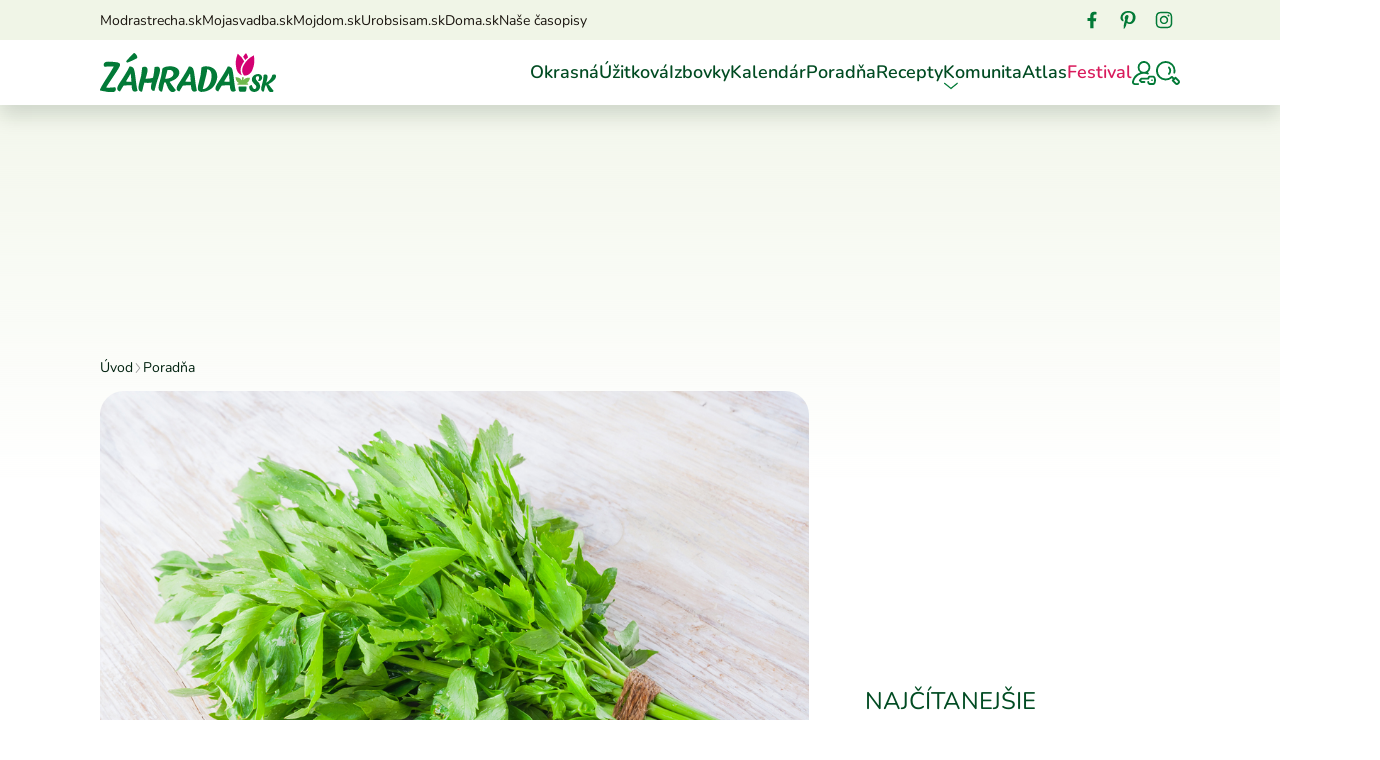

--- FILE ---
content_type: text/html; charset=UTF-8
request_url: https://www.zahrada.sk/magazine/ako-pestovat-ligurcek/
body_size: 51314
content:
<!doctype html>
<html lang="sk-SK">
<head>
	<meta charset="utf-8" />
	<meta http-equiv="x-ua-compatible" content="ie=edge">
	<meta name="viewport" content="width=device-width, initial-scale=1.0">
	<meta name="theme-color" content="#f0f5e7">

	<!-- <link rel="apple-touch-icon" sizes="180x180" href="https://www.zahrada.sk/wp-content/themes/zahrada2025/assets/img/favicon/apple-touch-icon.png">
	<link rel="icon" type="image/png" sizes="32x32" href="https://www.zahrada.sk/wp-content/themes/zahrada2025/assets/img/favicon/favicon-32x32.png">
	<link rel="icon" type="image/png" sizes="16x16" href="https://www.zahrada.sk/wp-content/themes/zahrada2025/assets/img/favicon/favicon-16x16.png">
	<link rel="manifest" href="https://www.zahrada.sk/wp-content/themes/zahrada2025/assets/img/favicon/site.webmanifest"> -->

	<!-- <link rel="preload" as="font" type="font/woff2" href="https://www.zahrada.sk/wp-content/themes/zahrada2025/assets/fonts/readex-pro-v21-latin_latin-ext-regular.woff2" crossorigin="anonymous">
	<link rel="preload" as="font" type="font/woff2" href="https://www.zahrada.sk/wp-content/themes/zahrada2025/assets/fonts/readex-pro-v21-latin_latin-ext-600.woff2" crossorigin="anonymous">
	<link rel="preload" as="font" type="font/woff2" href="https://www.zahrada.sk/wp-content/themes/zahrada2025/assets/fonts/readex-pro-v21-latin_latin-ext-300.woff2" crossorigin="anonymous" fetchpriority="low">
	<link rel="dns-prefetch" href="https://www.googletagmanager.com/"> -->

	<style>@charset "UTF-8";:root{--swiper-navigation-size:44px}.swiper-button-next,.swiper-button-prev{position:absolute;top:var(--swiper-navigation-top-offset,50%);width:calc(var(--swiper-navigation-size)/ 44 * 27);height:var(--swiper-navigation-size);margin-top:calc(0px - var(--swiper-navigation-size)/ 2);z-index:10;cursor:pointer;display:-webkit-box;display:-ms-flexbox;display:flex;-webkit-box-align:center;-ms-flex-align:center;align-items:center;-webkit-box-pack:center;-ms-flex-pack:center;justify-content:center;color:var(--swiper-navigation-color,var(--swiper-theme-color))}.swiper-button-next.swiper-button-disabled,.swiper-button-prev.swiper-button-disabled{opacity:.35;cursor:auto;pointer-events:none}.swiper-button-next.swiper-button-hidden,.swiper-button-prev.swiper-button-hidden{opacity:0;cursor:auto;pointer-events:none}.swiper-navigation-disabled .swiper-button-next,.swiper-navigation-disabled .swiper-button-prev{display:none!important}.swiper-button-next:after,.swiper-button-prev:after{font-family:swiper-icons;font-size:var(--swiper-navigation-size);text-transform:none!important;letter-spacing:0;font-variant:initial;line-height:1}.swiper-button-prev:after,.swiper-rtl .swiper-button-next:after{content:"prev"}.swiper-button-prev,.swiper-rtl .swiper-button-next{left:var(--swiper-navigation-sides-offset,10px);right:auto}.swiper-button-next:after,.swiper-rtl .swiper-button-prev:after{content:"next"}.swiper-button-next,.swiper-rtl .swiper-button-prev{right:var(--swiper-navigation-sides-offset,10px);left:auto}.swiper-button-lock{display:none}.swiper-pagination{position:absolute;text-align:center;-webkit-transition:.3s opacity;transition:.3s opacity;-webkit-transform:translate3d(0,0,0);transform:translate3d(0,0,0);z-index:10}.swiper-pagination.swiper-pagination-hidden{opacity:0}.swiper-pagination-disabled>.swiper-pagination,.swiper-pagination.swiper-pagination-disabled{display:none!important}.swiper-horizontal>.swiper-pagination-bullets,.swiper-pagination-bullets.swiper-pagination-horizontal,.swiper-pagination-custom,.swiper-pagination-fraction{bottom:var(--swiper-pagination-bottom,8px);top:var(--swiper-pagination-top,auto);left:0;width:100%}.swiper-pagination-bullets-dynamic{overflow:hidden;font-size:0}.swiper-pagination-bullets-dynamic .swiper-pagination-bullet{-webkit-transform:scale(.33);transform:scale(.33);position:relative}.swiper-pagination-bullets-dynamic .swiper-pagination-bullet-active{-webkit-transform:scale(1);transform:scale(1)}.swiper-pagination-bullets-dynamic .swiper-pagination-bullet-active-main{-webkit-transform:scale(1);transform:scale(1)}.swiper-pagination-bullets-dynamic .swiper-pagination-bullet-active-prev{-webkit-transform:scale(.66);transform:scale(.66)}.swiper-pagination-bullets-dynamic .swiper-pagination-bullet-active-prev-prev{-webkit-transform:scale(.33);transform:scale(.33)}.swiper-pagination-bullets-dynamic .swiper-pagination-bullet-active-next{-webkit-transform:scale(.66);transform:scale(.66)}.swiper-pagination-bullets-dynamic .swiper-pagination-bullet-active-next-next{-webkit-transform:scale(.33);transform:scale(.33)}.swiper-pagination-bullet{width:var(--swiper-pagination-bullet-width,var(--swiper-pagination-bullet-size,8px));height:var(--swiper-pagination-bullet-height,var(--swiper-pagination-bullet-size,8px));display:inline-block;border-radius:var(--swiper-pagination-bullet-border-radius,50%);background:var(--swiper-pagination-bullet-inactive-color,#000);opacity:var(--swiper-pagination-bullet-inactive-opacity,.2)}button.swiper-pagination-bullet{border:none;margin:0;padding:0;-webkit-box-shadow:none;box-shadow:none;-webkit-appearance:none;-moz-appearance:none;appearance:none}.swiper-pagination-clickable .swiper-pagination-bullet{cursor:pointer}.swiper-pagination-bullet:only-child{display:none!important}.swiper-pagination-bullet-active{opacity:var(--swiper-pagination-bullet-opacity,1);background:var(--swiper-pagination-color,var(--swiper-theme-color))}.swiper-pagination-vertical.swiper-pagination-bullets,.swiper-vertical>.swiper-pagination-bullets{right:var(--swiper-pagination-right,8px);left:var(--swiper-pagination-left,auto);top:50%;-webkit-transform:translate3d(0,-50%,0);transform:translate3d(0,-50%,0)}.swiper-pagination-vertical.swiper-pagination-bullets .swiper-pagination-bullet,.swiper-vertical>.swiper-pagination-bullets .swiper-pagination-bullet{margin:var(--swiper-pagination-bullet-vertical-gap,6px) 0;display:block}.swiper-pagination-vertical.swiper-pagination-bullets.swiper-pagination-bullets-dynamic,.swiper-vertical>.swiper-pagination-bullets.swiper-pagination-bullets-dynamic{top:50%;-webkit-transform:translateY(-50%);transform:translateY(-50%);width:8px}.swiper-pagination-vertical.swiper-pagination-bullets.swiper-pagination-bullets-dynamic .swiper-pagination-bullet,.swiper-vertical>.swiper-pagination-bullets.swiper-pagination-bullets-dynamic .swiper-pagination-bullet{display:inline-block;-webkit-transition:.2s top,.2s -webkit-transform;transition:.2s top,.2s -webkit-transform;transition:.2s transform,.2s top;transition:.2s transform,.2s top,.2s -webkit-transform}.swiper-horizontal>.swiper-pagination-bullets .swiper-pagination-bullet,.swiper-pagination-horizontal.swiper-pagination-bullets .swiper-pagination-bullet{margin:0 var(--swiper-pagination-bullet-horizontal-gap,4px)}.swiper-horizontal>.swiper-pagination-bullets.swiper-pagination-bullets-dynamic,.swiper-pagination-horizontal.swiper-pagination-bullets.swiper-pagination-bullets-dynamic{left:50%;-webkit-transform:translateX(-50%);transform:translateX(-50%);white-space:nowrap}.swiper-horizontal>.swiper-pagination-bullets.swiper-pagination-bullets-dynamic .swiper-pagination-bullet,.swiper-pagination-horizontal.swiper-pagination-bullets.swiper-pagination-bullets-dynamic .swiper-pagination-bullet{-webkit-transition:.2s left,.2s -webkit-transform;transition:.2s left,.2s -webkit-transform;transition:.2s transform,.2s left;transition:.2s transform,.2s left,.2s -webkit-transform}.swiper-horizontal.swiper-rtl>.swiper-pagination-bullets-dynamic .swiper-pagination-bullet,:host(.swiper-horizontal.swiper-rtl) .swiper-pagination-bullets-dynamic .swiper-pagination-bullet{-webkit-transition:.2s right,.2s -webkit-transform;transition:.2s right,.2s -webkit-transform;transition:.2s transform,.2s right;transition:.2s transform,.2s right,.2s -webkit-transform}.swiper-pagination-fraction{color:var(--swiper-pagination-fraction-color,inherit)}.swiper-pagination-progressbar{background:var(--swiper-pagination-progressbar-bg-color,rgba(0,0,0,.25));position:absolute}.swiper-pagination-progressbar .swiper-pagination-progressbar-fill{background:var(--swiper-pagination-color,var(--swiper-theme-color));position:absolute;left:0;top:0;width:100%;height:100%;-webkit-transform:scale(0);transform:scale(0);-webkit-transform-origin:left top;transform-origin:left top}.swiper-rtl .swiper-pagination-progressbar .swiper-pagination-progressbar-fill{-webkit-transform-origin:right top;transform-origin:right top}.swiper-horizontal>.swiper-pagination-progressbar,.swiper-pagination-progressbar.swiper-pagination-horizontal,.swiper-pagination-progressbar.swiper-pagination-vertical.swiper-pagination-progressbar-opposite,.swiper-vertical>.swiper-pagination-progressbar.swiper-pagination-progressbar-opposite{width:100%;height:var(--swiper-pagination-progressbar-size,4px);left:0;top:0}.swiper-horizontal>.swiper-pagination-progressbar.swiper-pagination-progressbar-opposite,.swiper-pagination-progressbar.swiper-pagination-horizontal.swiper-pagination-progressbar-opposite,.swiper-pagination-progressbar.swiper-pagination-vertical,.swiper-vertical>.swiper-pagination-progressbar{width:var(--swiper-pagination-progressbar-size,4px);height:100%;left:0;top:0}.swiper-pagination-lock{display:none}/*! normalize.css v8.0.0 | MIT License | github.com/necolas/normalize.css */html{line-height:1.15;-webkit-text-size-adjust:100%}body{margin:0}h1{font-size:2em;margin:.67em 0}pre{font-family:monospace,monospace;font-size:1em}a{background-color:transparent}b,strong{font-weight:bolder}small{font-size:80%}img{border-style:none}button,input{font-family:inherit;font-size:100%;line-height:1.15;margin:0}button,input{overflow:visible}button{text-transform:none}[type=button],[type=submit],button{-webkit-appearance:button}[type=button]::-moz-focus-inner,[type=submit]::-moz-focus-inner,button::-moz-focus-inner{border-style:none;padding:0}[type=button]:-moz-focusring,[type=submit]:-moz-focusring,button:-moz-focusring{outline:1px dotted ButtonText}[type=checkbox]{-webkit-box-sizing:border-box;box-sizing:border-box;padding:0}[type=search]{-webkit-appearance:textfield;outline-offset:-2px}[type=search]::-webkit-search-decoration{-webkit-appearance:none}::-webkit-file-upload-button{-webkit-appearance:button;font:inherit}[draggable=false]{-webkit-touch-callout:none;-webkit-user-select:none}.foundation-mq{font-family:"xsmall=0em&small=23.4375em&small-alt=35.5em&medium=48em&large=64em&xlarge=75em&xxlarge=90em"}html{-webkit-box-sizing:border-box;box-sizing:border-box;font-size:100%}*,::after,::before{-webkit-box-sizing:inherit;box-sizing:inherit}body{margin:0;padding:0;background:#fff;font-family:Nunito,Helvetica,Roboto,Arial,sans-serif;font-weight:300;line-height:1.5;color:#00220f;-webkit-font-smoothing:antialiased;-moz-osx-font-smoothing:grayscale}img{display:inline-block;vertical-align:middle;max-width:100%;height:auto;-ms-interpolation-mode:bicubic}button{padding:0;-webkit-appearance:none;-moz-appearance:none;appearance:none;border:0;border-radius:2rem;background:0 0;line-height:1;cursor:auto}pre{overflow:auto;-webkit-overflow-scrolling:touch}button,input{font-family:inherit}.is-visible{display:block!important}.is-hidden{display:none!important}[type=color],[type=datetime],[type=password],[type=search],[type=text],[type=time],[type=url]{-webkit-appearance:none;-moz-appearance:none;appearance:none;display:block;-webkit-box-sizing:border-box;box-sizing:border-box;width:100%;height:3.125rem;margin:0 0 1rem;padding:.75rem 1rem;border:1px solid #027a37;border-radius:2rem;background-color:#fff;-webkit-box-shadow:none;box-shadow:none;font-family:inherit;font-size:1.125rem;font-weight:300;line-height:1.5;color:#1a150f;-webkit-transition:border-color .25s ease-in-out,-webkit-box-shadow .5s;transition:border-color .25s ease-in-out,-webkit-box-shadow .5s;transition:box-shadow .5s,border-color .25s ease-in-out;transition:box-shadow .5s,border-color .25s ease-in-out,-webkit-box-shadow .5s}[type=color]:focus,[type=datetime]:focus,[type=password]:focus,[type=search]:focus,[type=text]:focus,[type=time]:focus,[type=url]:focus{outline:0;border:1px solid #027a37;background-color:#fff;-webkit-box-shadow:0 0 5px #f0f5e7;box-shadow:0 0 5px #f0f5e7;-webkit-transition:border-color .25s ease-in-out,-webkit-box-shadow .5s;transition:border-color .25s ease-in-out,-webkit-box-shadow .5s;transition:box-shadow .5s,border-color .25s ease-in-out;transition:box-shadow .5s,border-color .25s ease-in-out,-webkit-box-shadow .5s}input:disabled{background-color:#f5f5f5;cursor:not-allowed}[type=button],[type=submit]{-webkit-appearance:none;-moz-appearance:none;appearance:none;border-radius:2rem}input[type=search]{-webkit-box-sizing:border-box;box-sizing:border-box}::-webkit-input-placeholder{color:#00220f}::-moz-placeholder{color:#00220f}::-ms-input-placeholder{color:#00220f}::placeholder{color:#00220f}[type=checkbox]{margin:0 0 1rem}[type=checkbox]+label{display:inline-block;vertical-align:baseline;margin-left:.5rem;margin-right:1rem;margin-bottom:0}[type=checkbox]+label[for]{cursor:pointer}label>[type=checkbox]{margin-right:.5rem}label{display:block;margin:0;font-size:.875rem;font-weight:300;line-height:1.8;color:#1a150f}.input-group{display:-webkit-box;display:-ms-flexbox;display:flex;width:100%;margin-bottom:1rem;-webkit-box-align:stretch;-ms-flex-align:stretch;align-items:stretch}.input-group>:first-child,.input-group>:first-child.input-group-button>*{border-radius:2rem 0 0 2rem}.input-group>:last-child,.input-group>:last-child.input-group-button>*{border-radius:0 2rem 2rem 0}.input-group-button,.input-group-button a,.input-group-button button,.input-group-button input,.input-group-button label,.input-group-field{margin:0;white-space:nowrap}.input-group-field{border-radius:0;-webkit-box-flex:1;-ms-flex:1 1 0px;flex:1 1 0px;min-width:0}.input-group-button{padding-top:0;padding-bottom:0;text-align:center;display:-webkit-box;display:-ms-flexbox;display:flex;-webkit-box-flex:0;-ms-flex:0 0 auto;flex:0 0 auto}.input-group-button a,.input-group-button button,.input-group-button input,.input-group-button label{-ms-flex-item-align:stretch;align-self:stretch;height:auto;padding-top:0;padding-bottom:0;font-size:1.125rem}.is-invalid-input:not(:focus){border-color:#e50019;background-color:rgb(252.4,229.5,232)}.is-invalid-input:not(:focus)::-webkit-input-placeholder{color:#e50019}.is-invalid-input:not(:focus)::-moz-placeholder{color:#e50019}.is-invalid-input:not(:focus):-ms-input-placeholder{color:#e50019}.is-invalid-input:not(:focus)::-ms-input-placeholder{color:#e50019}.is-invalid-input:not(:focus)::placeholder{color:#e50019}.is-invalid-label{color:#e50019}blockquote,div,form,h1,h2,h3,h4,li,ol,p,pre,ul{margin:0;padding:0}p{margin-bottom:1rem;font-size:inherit;line-height:1.6;text-rendering:optimizeLegibility}i{font-style:italic;line-height:inherit}b,strong{font-weight:700;line-height:inherit}small{font-size:80%;line-height:inherit}.h1,.h2,.h3,.h4,h1,h2,h3,h4{font-family:Nunito,Helvetica,Roboto,Arial,sans-serif;font-style:normal;font-weight:400;color:#014b22;text-rendering:optimizeLegibility}.h1 small,.h2 small,.h3 small,.h4 small,h1 small,h2 small,h3 small,h4 small{line-height:0;color:#9e9e9e}.h1,h1{font-size:1.75rem;line-height:1.4;margin-top:0;margin-bottom:.5rem}.h2,h2{font-size:1.5rem;line-height:1.4;margin-top:0;margin-bottom:.5rem}.h3,h3{font-size:1.25rem;line-height:1.4;margin-top:0;margin-bottom:.5rem}.h4,h4{font-size:1rem;line-height:1.4;margin-top:0;margin-bottom:.5rem}a{line-height:inherit;color:#014b22;text-decoration:none;cursor:pointer}a:focus,a:hover{color:#1a150f}a img{border:0}ol,ul{margin-bottom:1rem;list-style-position:outside;line-height:1.6}li{font-size:inherit}ul{margin-left:1.25rem;list-style-type:disc}ol{margin-left:1.25rem}ol ol,ol ul,ul ol,ul ul{margin-left:1.25rem;margin-bottom:0}blockquote{margin:0 0 1rem;padding:2rem .5rem 2rem 5rem;border-left:none}blockquote,blockquote p{line-height:1.6;color:#1a150f}figure{margin:0}.text-right{text-align:right}.text-center{text-align:center}@media print,screen and (min-width:48em){.medium-text-left{text-align:left}}@media print{*{background:0 0!important;color:#000!important;-webkit-print-color-adjust:economy;print-color-adjust:economy;-webkit-box-shadow:none!important;box-shadow:none!important;text-shadow:none!important}a,a:visited{text-decoration:underline}a[href]:after{content:" (" attr(href) ")"}blockquote,pre{border:1px solid #616161;page-break-inside:avoid}img{page-break-inside:avoid}img{max-width:100%!important}@page{margin:.5cm}h2,h3,p{orphans:3;widows:3}h2,h3{page-break-after:avoid}}.grid-container{max-width:71.5rem;margin-left:auto;margin-right:auto;padding-right:.75rem;padding-left:.75rem}@media print,screen and (min-width:64em){.grid-container{padding-right:1rem;padding-left:1rem}}.grid-x{display:-webkit-box;display:-ms-flexbox;display:flex;-webkit-box-orient:horizontal;-webkit-box-direction:normal;-ms-flex-flow:row wrap;flex-flow:row wrap}.cell{-webkit-box-flex:0;-ms-flex:0 0 auto;flex:0 0 auto;min-height:0;min-width:0;width:100%}.cell.auto{-webkit-box-flex:1;-ms-flex:1 1 0px;flex:1 1 0}.cell.shrink{-webkit-box-flex:0;-ms-flex:0 0 auto;flex:0 0 auto}.grid-x>.auto{width:auto}.grid-x>.shrink{width:auto}.grid-x>.xsmall-12{-ms-flex-preferred-size:auto;flex-basis:auto}@media print,screen and (min-width:35.5em){.grid-x>.small-alt-6{-ms-flex-preferred-size:auto;flex-basis:auto}}@media print,screen and (min-width:48em){.grid-x>.medium-12,.grid-x>.medium-6,.grid-x>.medium-shrink{-ms-flex-preferred-size:auto;flex-basis:auto}}@media print,screen and (min-width:64em){.grid-x>.large-4,.grid-x>.large-6,.grid-x>.large-8{-ms-flex-preferred-size:auto;flex-basis:auto}}@media screen and (min-width:90em){.grid-x>.xxlarge-3,.grid-x>.xxlarge-9{-ms-flex-preferred-size:auto;flex-basis:auto}}.grid-x>.xsmall-12{-webkit-box-flex:0;-ms-flex:0 0 auto;flex:0 0 auto}.grid-x>.xsmall-12{width:100%}@media print,screen and (min-width:35.5em){.grid-x>.small-alt-6{-webkit-box-flex:0;-ms-flex:0 0 auto;flex:0 0 auto}.grid-x>.small-alt-6{width:50%}}@media print,screen and (min-width:48em){.grid-x>.medium-auto{-webkit-box-flex:1;-ms-flex:1 1 0px;flex:1 1 0;width:auto}.grid-x>.medium-12,.grid-x>.medium-6,.grid-x>.medium-shrink{-webkit-box-flex:0;-ms-flex:0 0 auto;flex:0 0 auto}.grid-x>.medium-shrink{width:auto}.grid-x>.medium-6{width:50%}.grid-x>.medium-12{width:100%}}@media print,screen and (min-width:64em){.grid-x>.large-4,.grid-x>.large-6,.grid-x>.large-8{-webkit-box-flex:0;-ms-flex:0 0 auto;flex:0 0 auto}.grid-x>.large-4{width:33.3333333333%}.grid-x>.large-6{width:50%}.grid-x>.large-8{width:66.6666666667%}}@media screen and (min-width:90em){.grid-x>.xxlarge-3,.grid-x>.xxlarge-9{-webkit-box-flex:0;-ms-flex:0 0 auto;flex:0 0 auto}.grid-x>.xxlarge-3{width:25%}.grid-x>.xxlarge-9{width:75%}}.grid-margin-x:not(.grid-x)>.cell{width:auto}.grid-margin-y:not(.grid-y)>.cell{height:auto}.grid-margin-x{margin-left:-.75rem;margin-right:-.75rem}@media print,screen and (min-width:64em){.grid-margin-x{margin-left:-1rem;margin-right:-1rem}}.grid-margin-x>.cell{width:calc(100% - 1.5rem);margin-left:.75rem;margin-right:.75rem}@media print,screen and (min-width:64em){.grid-margin-x>.cell{width:calc(100% - 2rem);margin-left:1rem;margin-right:1rem}}.grid-margin-x>.auto{width:auto}.grid-margin-x>.shrink{width:auto}.grid-margin-x>.xsmall-12{width:calc(100% - 1.5rem)}@media print,screen and (min-width:35.5em){.grid-margin-x>.small-alt-6{width:calc(50% - 1.5rem)}}@media print,screen and (min-width:48em){.grid-margin-x>.medium-auto{width:auto}.grid-margin-x>.medium-shrink{width:auto}.grid-margin-x>.medium-6{width:calc(50% - 1.5rem)}.grid-margin-x>.medium-12{width:calc(100% - 1.5rem)}}@media print,screen and (min-width:64em){.grid-margin-x>.auto{width:auto}.grid-margin-x>.shrink{width:auto}.grid-margin-x>.xsmall-12{width:calc(100% - 2rem)}.grid-margin-x>.small-alt-6{width:calc(50% - 2rem)}.grid-margin-x>.medium-auto{width:auto}.grid-margin-x>.medium-shrink{width:auto}.grid-margin-x>.medium-6{width:calc(50% - 2rem)}.grid-margin-x>.medium-12{width:calc(100% - 2rem)}.grid-margin-x>.large-4{width:calc(33.3333333333% - 2rem)}.grid-margin-x>.large-6{width:calc(50% - 2rem)}.grid-margin-x>.large-8{width:calc(66.6666666667% - 2rem)}}@media screen and (min-width:90em){.grid-margin-x>.xxlarge-3{width:calc(25% - 2rem)}.grid-margin-x>.xxlarge-9{width:calc(75% - 2rem)}}.xsmall-up-1>.cell{width:100%}.xsmall-up-2>.cell{width:50%}@media print,screen and (min-width:48em){.medium-up-2>.cell{width:50%}.medium-up-4>.cell{width:25%}}@media print,screen and (min-width:64em){.large-up-2>.cell{width:50%}.large-up-3>.cell{width:33.3333333333%}}.grid-margin-x.xsmall-up-1>.cell{width:calc(100% - 1.5rem)}.grid-margin-x.xsmall-up-2>.cell{width:calc(50% - 1.5rem)}@media print,screen and (min-width:48em){.grid-margin-x.medium-up-2>.cell{width:calc(50% - 1.5rem)}.grid-margin-x.medium-up-4>.cell{width:calc(25% - 1.5rem)}}@media print,screen and (min-width:64em){.grid-margin-x.xsmall-up-1>.cell{width:calc(100% - 2rem)}.grid-margin-x.xsmall-up-2>.cell{width:calc(50% - 2rem)}.grid-margin-x.large-up-2>.cell{width:calc(50% - 2rem)}.grid-margin-x.large-up-3>.cell{width:calc(33.3333333333% - 2rem)}}.grid-margin-y{margin-top:-.75rem;margin-bottom:-.75rem}@media print,screen and (min-width:64em){.grid-margin-y{margin-top:-1rem;margin-bottom:-1rem}}.grid-margin-y>.cell{height:calc(100% - 1.5rem);margin-top:.75rem;margin-bottom:.75rem}@media print,screen and (min-width:64em){.grid-margin-y>.cell{height:calc(100% - 2rem);margin-top:1rem;margin-bottom:1rem}}.grid-margin-y>.auto{height:auto}.grid-margin-y>.shrink{height:auto}.grid-margin-y>.xsmall-12{height:calc(100% - 1.5rem)}@media print,screen and (min-width:35.5em){.grid-margin-y>.small-alt-6{height:calc(50% - 1.5rem)}}@media print,screen and (min-width:48em){.grid-margin-y>.medium-auto{height:auto}.grid-margin-y>.medium-shrink{height:auto}.grid-margin-y>.medium-6{height:calc(50% - 1.5rem)}.grid-margin-y>.medium-12{height:calc(100% - 1.5rem)}}@media print,screen and (min-width:64em){.grid-margin-y>.auto{height:auto}.grid-margin-y>.shrink{height:auto}.grid-margin-y>.xsmall-12{height:calc(100% - 2rem)}.grid-margin-y>.small-alt-6{height:calc(50% - 2rem)}.grid-margin-y>.medium-auto{height:auto}.grid-margin-y>.medium-shrink{height:auto}.grid-margin-y>.medium-6{height:calc(50% - 2rem)}.grid-margin-y>.medium-12{height:calc(100% - 2rem)}.grid-margin-y>.large-4{height:calc(33.3333333333% - 2rem)}.grid-margin-y>.large-6{height:calc(50% - 2rem)}.grid-margin-y>.large-8{height:calc(66.6666666667% - 2rem)}}@media screen and (min-width:90em){.grid-margin-y>.xxlarge-3{height:calc(25% - 2rem)}.grid-margin-y>.xxlarge-9{height:calc(75% - 2rem)}}.grid-margin-y{margin-top:-.75rem;margin-bottom:-.75rem}@media print,screen and (min-width:64em){.grid-margin-y{margin-top:-1rem;margin-bottom:-1rem}}.grid-margin-y>.cell{height:calc(100% - 1.5rem);margin-top:.75rem;margin-bottom:.75rem}@media print,screen and (min-width:64em){.grid-margin-y>.cell{height:calc(100% - 2rem);margin-top:1rem;margin-bottom:1rem}}.grid-margin-y>.auto{height:auto}.grid-margin-y>.shrink{height:auto}.grid-margin-y>.xsmall-12{height:calc(100% - 1.5rem)}@media print,screen and (min-width:35.5em){.grid-margin-y>.small-alt-6{height:calc(50% - 1.5rem)}}@media print,screen and (min-width:48em){.grid-margin-y>.medium-auto{height:auto}.grid-margin-y>.medium-shrink{height:auto}.grid-margin-y>.medium-6{height:calc(50% - 1.5rem)}.grid-margin-y>.medium-12{height:calc(100% - 1.5rem)}}@media print,screen and (min-width:64em){.grid-margin-y>.auto{height:auto}.grid-margin-y>.shrink{height:auto}.grid-margin-y>.xsmall-12{height:calc(100% - 2rem)}.grid-margin-y>.small-alt-6{height:calc(50% - 2rem)}.grid-margin-y>.medium-auto{height:auto}.grid-margin-y>.medium-shrink{height:auto}.grid-margin-y>.medium-6{height:calc(50% - 2rem)}.grid-margin-y>.medium-12{height:calc(100% - 2rem)}.grid-margin-y>.large-4{height:calc(33.3333333333% - 2rem)}.grid-margin-y>.large-6{height:calc(50% - 2rem)}.grid-margin-y>.large-8{height:calc(66.6666666667% - 2rem)}}@media screen and (min-width:90em){.grid-margin-y>.xxlarge-3{height:calc(25% - 2rem)}.grid-margin-y>.xxlarge-9{height:calc(75% - 2rem)}}.align-right{-webkit-box-pack:end;-ms-flex-pack:end;justify-content:flex-end}.align-justify{-webkit-box-pack:justify;-ms-flex-pack:justify;justify-content:space-between}.align-top{-webkit-box-align:start;-ms-flex-align:start;align-items:flex-start}.align-middle{-webkit-box-align:center;-ms-flex-align:center;align-items:center}@media print,screen and (min-width:48em){.medium-order-1{-webkit-box-ordinal-group:2;-ms-flex-order:1;order:1}.medium-order-2{-webkit-box-ordinal-group:3;-ms-flex-order:2;order:2}}@media print,screen and (min-width:64em){.large-order-1{-webkit-box-ordinal-group:2;-ms-flex-order:1;order:1}.large-order-2{-webkit-box-ordinal-group:3;-ms-flex-order:2;order:2}.large-order-3{-webkit-box-ordinal-group:4;-ms-flex-order:3;order:3}.large-order-4{-webkit-box-ordinal-group:5;-ms-flex-order:4;order:4}}.hide{display:none!important}@media print,screen and (min-width:23.4375em){.hide-for-small{display:none!important}}@media screen and (max-width:23.43625em){.show-for-small{display:none!important}}@media screen and (max-width:47.99875em){.show-for-medium{display:none!important}}@media print,screen and (min-width:64em){.hide-for-large{display:none!important}}@media screen and (max-width:63.99875em){.show-for-large{display:none!important}}@font-face{font-family:swiper-icons;src:url("data:application/font-woff;charset=utf-8;base64, [base64]//wADZ2x5ZgAAAywAAADMAAAD2MHtryVoZWFkAAABbAAAADAAAAA2E2+eoWhoZWEAAAGcAAAAHwAAACQC9gDzaG10eAAAAigAAAAZAAAArgJkABFsb2NhAAAC0AAAAFoAAABaFQAUGG1heHAAAAG8AAAAHwAAACAAcABAbmFtZQAAA/gAAAE5AAACXvFdBwlwb3N0AAAFNAAAAGIAAACE5s74hXjaY2BkYGAAYpf5Hu/j+W2+MnAzMYDAzaX6QjD6/4//Bxj5GA8AuRwMYGkAPywL13jaY2BkYGA88P8Agx4j+/8fQDYfA1AEBWgDAIB2BOoAeNpjYGRgYNBh4GdgYgABEMnIABJzYNADCQAACWgAsQB42mNgYfzCOIGBlYGB0YcxjYGBwR1Kf2WQZGhhYGBiYGVmgAFGBiQQkOaawtDAoMBQxXjg/wEGPcYDDA4wNUA2CCgwsAAAO4EL6gAAeNpj2M0gyAACqxgGNWBkZ2D4/wMA+xkDdgAAAHjaY2BgYGaAYBkGRgYQiAHyGMF8FgYHIM3DwMHABGQrMOgyWDLEM1T9/w8UBfEMgLzE////P/5//f/V/xv+r4eaAAeMbAxwIUYmIMHEgKYAYjUcsDAwsLKxc3BycfPw8jEQA/[base64]/uznmfPFBNODM2K7MTQ45YEAZqGP81AmGGcF3iPqOop0r1SPTaTbVkfUe4HXj97wYE+yNwWYxwWu4v1ugWHgo3S1XdZEVqWM7ET0cfnLGxWfkgR42o2PvWrDMBSFj/IHLaF0zKjRgdiVMwScNRAoWUoH78Y2icB/yIY09An6AH2Bdu/UB+yxopYshQiEvnvu0dURgDt8QeC8PDw7Fpji3fEA4z/PEJ6YOB5hKh4dj3EvXhxPqH/SKUY3rJ7srZ4FZnh1PMAtPhwP6fl2PMJMPDgeQ4rY8YT6Gzao0eAEA409DuggmTnFnOcSCiEiLMgxCiTI6Cq5DZUd3Qmp10vO0LaLTd2cjN4fOumlc7lUYbSQcZFkutRG7g6JKZKy0RmdLY680CDnEJ+UMkpFFe1RN7nxdVpXrC4aTtnaurOnYercZg2YVmLN/d/gczfEimrE/fs/bOuq29Zmn8tloORaXgZgGa78yO9/cnXm2BpaGvq25Dv9S4E9+5SIc9PqupJKhYFSSl47+Qcr1mYNAAAAeNptw0cKwkAAAMDZJA8Q7OUJvkLsPfZ6zFVERPy8qHh2YER+3i/BP83vIBLLySsoKimrqKqpa2hp6+jq6RsYGhmbmJqZSy0sraxtbO3sHRydnEMU4uR6yx7JJXveP7WrDycAAAAAAAH//wACeNpjYGRgYOABYhkgZgJCZgZNBkYGLQZtIJsFLMYAAAw3ALgAeNolizEKgDAQBCchRbC2sFER0YD6qVQiBCv/H9ezGI6Z5XBAw8CBK/m5iQQVauVbXLnOrMZv2oLdKFa8Pjuru2hJzGabmOSLzNMzvutpB3N42mNgZGBg4GKQYzBhYMxJLMlj4GBgAYow/P/PAJJhLM6sSoWKfWCAAwDAjgbRAAB42mNgYGBkAIIbCZo5IPrmUn0hGA0AO8EFTQAA") format("woff");font-weight:400;font-style:normal}:root{--swiper-theme-color:#007aff}.swiper,swiper-container{margin-left:auto;margin-right:auto;position:relative;overflow:hidden;list-style:none;padding:0;z-index:1;display:block}.swiper-vertical>.swiper-wrapper{-webkit-box-orient:vertical;-webkit-box-direction:normal;-ms-flex-direction:column;flex-direction:column}.swiper-wrapper{position:relative;width:100%;height:100%;z-index:1;display:-webkit-box;display:-ms-flexbox;display:flex;-webkit-transition-property:-webkit-transform;transition-property:-webkit-transform;transition-property:transform;transition-property:transform,-webkit-transform;-webkit-transition-timing-function:var(--swiper-wrapper-transition-timing-function,initial);transition-timing-function:var(--swiper-wrapper-transition-timing-function,initial);-webkit-box-sizing:content-box;box-sizing:content-box}.swiper-android .swiper-slide,.swiper-wrapper{-webkit-transform:translate3d(0,0,0);transform:translate3d(0,0,0)}.swiper-horizontal{-ms-touch-action:pan-y;touch-action:pan-y}.swiper-vertical{-ms-touch-action:pan-x;touch-action:pan-x}.swiper-slide,swiper-slide{-ms-flex-negative:0;flex-shrink:0;width:100%;height:100%;position:relative;-webkit-transition-property:-webkit-transform;transition-property:-webkit-transform;transition-property:transform;transition-property:transform,-webkit-transform;display:block}.swiper-slide-invisible-blank{visibility:hidden}.swiper-autoheight,.swiper-autoheight .swiper-slide{height:auto}.swiper-autoheight .swiper-wrapper{-webkit-box-align:start;-ms-flex-align:start;align-items:flex-start;-webkit-transition-property:height,-webkit-transform;transition-property:height,-webkit-transform;transition-property:transform,height;transition-property:transform,height,-webkit-transform}.swiper-backface-hidden .swiper-slide{-webkit-transform:translateZ(0);transform:translateZ(0);-webkit-backface-visibility:hidden;backface-visibility:hidden}.swiper-3d.swiper-css-mode .swiper-wrapper{-webkit-perspective:1200px;perspective:1200px}.swiper-3d .swiper-wrapper{-webkit-transform-style:preserve-3d;transform-style:preserve-3d}.swiper-3d{-webkit-perspective:1200px;perspective:1200px}.swiper-3d .swiper-cube-shadow,.swiper-3d .swiper-slide,.swiper-3d .swiper-slide-shadow,.swiper-3d .swiper-slide-shadow-bottom,.swiper-3d .swiper-slide-shadow-left,.swiper-3d .swiper-slide-shadow-right,.swiper-3d .swiper-slide-shadow-top{-webkit-transform-style:preserve-3d;transform-style:preserve-3d}.swiper-3d .swiper-slide-shadow,.swiper-3d .swiper-slide-shadow-bottom,.swiper-3d .swiper-slide-shadow-left,.swiper-3d .swiper-slide-shadow-right,.swiper-3d .swiper-slide-shadow-top{position:absolute;left:0;top:0;width:100%;height:100%;pointer-events:none;z-index:10}.swiper-3d .swiper-slide-shadow{background:rgba(0,0,0,.15)}.swiper-3d .swiper-slide-shadow-left{background-image:-webkit-gradient(linear,right top,left top,from(rgba(0,0,0,.5)),to(rgba(0,0,0,0)));background-image:linear-gradient(to left,rgba(0,0,0,.5),rgba(0,0,0,0))}.swiper-3d .swiper-slide-shadow-right{background-image:-webkit-gradient(linear,left top,right top,from(rgba(0,0,0,.5)),to(rgba(0,0,0,0)));background-image:linear-gradient(to right,rgba(0,0,0,.5),rgba(0,0,0,0))}.swiper-3d .swiper-slide-shadow-top{background-image:-webkit-gradient(linear,left bottom,left top,from(rgba(0,0,0,.5)),to(rgba(0,0,0,0)));background-image:linear-gradient(to top,rgba(0,0,0,.5),rgba(0,0,0,0))}.swiper-3d .swiper-slide-shadow-bottom{background-image:-webkit-gradient(linear,left top,left bottom,from(rgba(0,0,0,.5)),to(rgba(0,0,0,0)));background-image:linear-gradient(to bottom,rgba(0,0,0,.5),rgba(0,0,0,0))}.swiper-css-mode>.swiper-wrapper{overflow:auto;scrollbar-width:none;-ms-overflow-style:none}.swiper-css-mode>.swiper-wrapper::-webkit-scrollbar{display:none}.swiper-css-mode>.swiper-wrapper>.swiper-slide{scroll-snap-align:start start}.swiper-horizontal.swiper-css-mode>.swiper-wrapper{-ms-scroll-snap-type:x mandatory;scroll-snap-type:x mandatory}.swiper-vertical.swiper-css-mode>.swiper-wrapper{-ms-scroll-snap-type:y mandatory;scroll-snap-type:y mandatory}.swiper-css-mode.swiper-free-mode>.swiper-wrapper{-ms-scroll-snap-type:none;scroll-snap-type:none}.swiper-css-mode.swiper-free-mode>.swiper-wrapper>.swiper-slide{scroll-snap-align:none}.swiper-centered>.swiper-wrapper::before{content:"";-ms-flex-negative:0;flex-shrink:0;-webkit-box-ordinal-group:10000;-ms-flex-order:9999;order:9999}.swiper-centered>.swiper-wrapper>.swiper-slide{scroll-snap-align:center center;scroll-snap-stop:always}.swiper-centered.swiper-horizontal>.swiper-wrapper>.swiper-slide:first-child{-webkit-margin-start:var(--swiper-centered-offset-before);margin-inline-start:var(--swiper-centered-offset-before)}.swiper-centered.swiper-horizontal>.swiper-wrapper::before{height:100%;min-height:1px;width:var(--swiper-centered-offset-after)}.swiper-centered.swiper-vertical>.swiper-wrapper>.swiper-slide:first-child{-webkit-margin-before:var(--swiper-centered-offset-before);margin-block-start:var(--swiper-centered-offset-before)}.swiper-centered.swiper-vertical>.swiper-wrapper::before{width:100%;min-width:1px;height:var(--swiper-centered-offset-after)}.swiper-lazy-preloader{width:42px;height:42px;position:absolute;left:50%;top:50%;margin-left:-21px;margin-top:-21px;z-index:10;-webkit-transform-origin:50%;transform-origin:50%;-webkit-box-sizing:border-box;box-sizing:border-box;border:4px solid var(--swiper-preloader-color,var(--swiper-theme-color));border-radius:50%;border-top-color:transparent}.swiper-watch-progress .swiper-slide-visible .swiper-lazy-preloader,.swiper:not(.swiper-watch-progress) .swiper-lazy-preloader,swiper-container:not(.swiper-watch-progress) .swiper-lazy-preloader{-webkit-animation:swiper-preloader-spin 1s infinite linear;animation:swiper-preloader-spin 1s infinite linear}.swiper-lazy-preloader-white{--swiper-preloader-color:#fff}.swiper-lazy-preloader-black{--swiper-preloader-color:#000}@-webkit-keyframes swiper-preloader-spin{0%{-webkit-transform:rotate(0);transform:rotate(0)}100%{-webkit-transform:rotate(360deg);transform:rotate(360deg)}}@keyframes swiper-preloader-spin{0%{-webkit-transform:rotate(0);transform:rotate(0)}100%{-webkit-transform:rotate(360deg);transform:rotate(360deg)}}:root{--swiper-navigation-size:44px}.swiper-button-next,.swiper-button-prev{position:absolute;top:var(--swiper-navigation-top-offset,50%);width:calc(var(--swiper-navigation-size)/ 44 * 27);height:var(--swiper-navigation-size);margin-top:calc(0px - var(--swiper-navigation-size)/ 2);z-index:10;cursor:pointer;display:-webkit-box;display:-ms-flexbox;display:flex;-webkit-box-align:center;-ms-flex-align:center;align-items:center;-webkit-box-pack:center;-ms-flex-pack:center;justify-content:center;color:var(--swiper-navigation-color,var(--swiper-theme-color))}.swiper-button-next.swiper-button-disabled,.swiper-button-prev.swiper-button-disabled{opacity:.35;cursor:auto;pointer-events:none}.swiper-button-next.swiper-button-hidden,.swiper-button-prev.swiper-button-hidden{opacity:0;cursor:auto;pointer-events:none}.swiper-navigation-disabled .swiper-button-next,.swiper-navigation-disabled .swiper-button-prev{display:none!important}.swiper-button-next:after,.swiper-button-prev:after{font-family:swiper-icons;font-size:var(--swiper-navigation-size);text-transform:none!important;letter-spacing:0;font-variant:initial;line-height:1}.swiper-button-prev:after,.swiper-rtl .swiper-button-next:after{content:"prev"}.swiper-button-prev,.swiper-rtl .swiper-button-next{left:var(--swiper-navigation-sides-offset,10px);right:auto}.swiper-button-next:after,.swiper-rtl .swiper-button-prev:after{content:"next"}.swiper-button-next,.swiper-rtl .swiper-button-prev{right:var(--swiper-navigation-sides-offset,10px);left:auto}.swiper-button-lock{display:none}.swiper-pagination{position:absolute;text-align:center;-webkit-transition:.3s opacity;transition:.3s opacity;-webkit-transform:translate3d(0,0,0);transform:translate3d(0,0,0);z-index:10}.swiper-pagination.swiper-pagination-hidden{opacity:0}.swiper-pagination-disabled>.swiper-pagination,.swiper-pagination.swiper-pagination-disabled{display:none!important}.swiper-horizontal>.swiper-pagination-bullets,.swiper-pagination-bullets.swiper-pagination-horizontal,.swiper-pagination-custom,.swiper-pagination-fraction{bottom:var(--swiper-pagination-bottom,8px);top:var(--swiper-pagination-top,auto);left:0;width:100%}.swiper-pagination-bullets-dynamic{overflow:hidden;font-size:0}.swiper-pagination-bullets-dynamic .swiper-pagination-bullet{-webkit-transform:scale(.33);transform:scale(.33);position:relative}.swiper-pagination-bullets-dynamic .swiper-pagination-bullet-active{-webkit-transform:scale(1);transform:scale(1)}.swiper-pagination-bullets-dynamic .swiper-pagination-bullet-active-main{-webkit-transform:scale(1);transform:scale(1)}.swiper-pagination-bullets-dynamic .swiper-pagination-bullet-active-prev{-webkit-transform:scale(.66);transform:scale(.66)}.swiper-pagination-bullets-dynamic .swiper-pagination-bullet-active-prev-prev{-webkit-transform:scale(.33);transform:scale(.33)}.swiper-pagination-bullets-dynamic .swiper-pagination-bullet-active-next{-webkit-transform:scale(.66);transform:scale(.66)}.swiper-pagination-bullets-dynamic .swiper-pagination-bullet-active-next-next{-webkit-transform:scale(.33);transform:scale(.33)}.swiper-pagination-bullet{width:var(--swiper-pagination-bullet-width,var(--swiper-pagination-bullet-size,8px));height:var(--swiper-pagination-bullet-height,var(--swiper-pagination-bullet-size,8px));display:inline-block;border-radius:var(--swiper-pagination-bullet-border-radius,50%);background:var(--swiper-pagination-bullet-inactive-color,#000);opacity:var(--swiper-pagination-bullet-inactive-opacity,.2)}button.swiper-pagination-bullet{border:none;margin:0;padding:0;-webkit-box-shadow:none;box-shadow:none;-webkit-appearance:none;-moz-appearance:none;appearance:none}.swiper-pagination-clickable .swiper-pagination-bullet{cursor:pointer}.swiper-pagination-bullet:only-child{display:none!important}.swiper-pagination-bullet-active{opacity:var(--swiper-pagination-bullet-opacity,1);background:var(--swiper-pagination-color,var(--swiper-theme-color))}.swiper-pagination-vertical.swiper-pagination-bullets,.swiper-vertical>.swiper-pagination-bullets{right:var(--swiper-pagination-right,8px);left:var(--swiper-pagination-left,auto);top:50%;-webkit-transform:translate3d(0,-50%,0);transform:translate3d(0,-50%,0)}.swiper-pagination-vertical.swiper-pagination-bullets .swiper-pagination-bullet,.swiper-vertical>.swiper-pagination-bullets .swiper-pagination-bullet{margin:var(--swiper-pagination-bullet-vertical-gap,6px) 0;display:block}.swiper-pagination-vertical.swiper-pagination-bullets.swiper-pagination-bullets-dynamic,.swiper-vertical>.swiper-pagination-bullets.swiper-pagination-bullets-dynamic{top:50%;-webkit-transform:translateY(-50%);transform:translateY(-50%);width:8px}.swiper-pagination-vertical.swiper-pagination-bullets.swiper-pagination-bullets-dynamic .swiper-pagination-bullet,.swiper-vertical>.swiper-pagination-bullets.swiper-pagination-bullets-dynamic .swiper-pagination-bullet{display:inline-block;-webkit-transition:.2s top,.2s -webkit-transform;transition:.2s top,.2s -webkit-transform;transition:.2s transform,.2s top;transition:.2s transform,.2s top,.2s -webkit-transform}.swiper-horizontal>.swiper-pagination-bullets .swiper-pagination-bullet,.swiper-pagination-horizontal.swiper-pagination-bullets .swiper-pagination-bullet{margin:0 var(--swiper-pagination-bullet-horizontal-gap,4px)}.swiper-horizontal>.swiper-pagination-bullets.swiper-pagination-bullets-dynamic,.swiper-pagination-horizontal.swiper-pagination-bullets.swiper-pagination-bullets-dynamic{left:50%;-webkit-transform:translateX(-50%);transform:translateX(-50%);white-space:nowrap}.swiper-horizontal>.swiper-pagination-bullets.swiper-pagination-bullets-dynamic .swiper-pagination-bullet,.swiper-pagination-horizontal.swiper-pagination-bullets.swiper-pagination-bullets-dynamic .swiper-pagination-bullet{-webkit-transition:.2s left,.2s -webkit-transform;transition:.2s left,.2s -webkit-transform;transition:.2s transform,.2s left;transition:.2s transform,.2s left,.2s -webkit-transform}.swiper-horizontal.swiper-rtl>.swiper-pagination-bullets-dynamic .swiper-pagination-bullet,:host(.swiper-horizontal.swiper-rtl) .swiper-pagination-bullets-dynamic .swiper-pagination-bullet{-webkit-transition:.2s right,.2s -webkit-transform;transition:.2s right,.2s -webkit-transform;transition:.2s transform,.2s right;transition:.2s transform,.2s right,.2s -webkit-transform}.swiper-pagination-fraction{color:var(--swiper-pagination-fraction-color,inherit)}.swiper-pagination-progressbar{background:var(--swiper-pagination-progressbar-bg-color,rgba(0,0,0,.25));position:absolute}.swiper-pagination-progressbar .swiper-pagination-progressbar-fill{background:var(--swiper-pagination-color,var(--swiper-theme-color));position:absolute;left:0;top:0;width:100%;height:100%;-webkit-transform:scale(0);transform:scale(0);-webkit-transform-origin:left top;transform-origin:left top}.swiper-rtl .swiper-pagination-progressbar .swiper-pagination-progressbar-fill{-webkit-transform-origin:right top;transform-origin:right top}.swiper-horizontal>.swiper-pagination-progressbar,.swiper-pagination-progressbar.swiper-pagination-horizontal,.swiper-pagination-progressbar.swiper-pagination-vertical.swiper-pagination-progressbar-opposite,.swiper-vertical>.swiper-pagination-progressbar.swiper-pagination-progressbar-opposite{width:100%;height:var(--swiper-pagination-progressbar-size,4px);left:0;top:0}.swiper-horizontal>.swiper-pagination-progressbar.swiper-pagination-progressbar-opposite,.swiper-pagination-progressbar.swiper-pagination-horizontal.swiper-pagination-progressbar-opposite,.swiper-pagination-progressbar.swiper-pagination-vertical,.swiper-vertical>.swiper-pagination-progressbar{width:var(--swiper-pagination-progressbar-size,4px);height:100%;left:0;top:0}.swiper-pagination-lock{display:none}@font-face{font-display:swap;font-family:Nunito;font-style:normal;font-weight:400;src:url(/wp-content/themes/zahrada2025/assets/fonts/nunito-v31-latin_latin-ext-regular.woff2) format("woff2")}@font-face{font-display:swap;font-family:Nunito;font-style:normal;font-weight:600;src:url(/wp-content/themes/zahrada2025/assets/fonts/nunito-v31-latin_latin-ext-600.woff2) format("woff2")}@font-face{font-display:swap;font-family:Nunito;font-style:normal;font-weight:700;src:url(/wp-content/themes/zahrada2025/assets/fonts/nunito-v31-latin_latin-ext-700.woff2) format("woff2")}.is-disable-scrollbar body{overflow:hidden;height:100%}.page-wrapper{overflow:clip}html{scroll-behavior:smooth}.icon{display:inline-block;color:inherit;text-align:center;vertical-align:-.125rem;height:1em;width:1em;font-size:1em;stroke-width:0;stroke:currentColor;fill:currentColor}.icon--stroke{stroke-width:1px;fill:none}.icon--stroke-1-5{stroke-width:1.5px}.inline-flex{display:-webkit-inline-box;display:-ms-inline-flexbox;display:inline-flex;vertical-align:middle;-moz-align-items:center;-ms-align-items:center;-webkit-box-align:center;-ms-flex-align:center;align-items:center;-moz-justify-content:center;-ms-justify-content:center;-webkit-box-pack:center;justify-content:center;-ms-flex-pack:center}.inline-flex>.icon{-webkit-box-flex:0 0 auto;-ms-flex:0 0 auto;flex:0 0 auto;margin-top:-.125rem}.inline-flex--align-top{-moz-align-items:flex-start;-ms-align-items:flex-start;-webkit-box-align:start;-ms-flex-align:start;align-items:flex-start}.inline-flex--full{width:100%;vertical-align:middle;-moz-justify-content:start;-ms-justify-content:start;-webkit-box-pack:start;justify-content:start;-ms-flex-pack:start}.inline-flex--wrap{-ms-flex-wrap:wrap;flex-wrap:wrap}.inline-flex__icon-valign{margin-top:.3125rem!important}.section{padding-top:1.5rem;padding-bottom:1.5rem}@media print,screen and (min-width:64em){.section{padding-top:2rem;padding-bottom:2rem}}.section--padding-large{padding-top:2rem;padding-bottom:2rem}@media print,screen and (min-width:64em){.section--padding-large{padding-top:4rem;padding-bottom:4rem}}.section__title{font-weight:400;font-size:1.5rem;margin-bottom:1.5rem}.section__subtitle{font-weight:400;font-size:1.5rem;text-transform:uppercase;margin-bottom:1rem;display:-webkit-box;display:-ms-flexbox;display:flex;gap:1rem;-webkit-box-align:center;-ms-flex-align:center;align-items:center;color:#014b22}.section__subtitle>.icon{-webkit-box-flex:0 0 auto;-ms-flex:0 0 auto;flex:0 0 auto}.section--partial-bg{position:relative;z-index:0;margin-top:2.5rem}.section--partial-bg:after{content:"";background-color:#f0f5e7;width:100vw;height:100%;position:absolute;z-index:-1;left:0;top:0}.section--partial-bg:before{content:"";background-color:#f0f5e7;width:100vw;height:100%;position:absolute;z-index:-1;left:-100vw;top:0}.grid-container--wider{max-width:91rem}.grid-container--narrow{max-width:71.5rem}.grid-container--padding{padding-left:1.5rem;padding-right:1.5rem}@media print,screen and (min-width:64em){.grid-container--padding{padding-left:2rem;padding-right:2rem}}.grid-container--responsive{padding-left:0;padding-right:0}@media print,screen and (min-width:35.5em){.grid-container--responsive{padding-left:1.5rem;padding-right:1.5rem}}@media print,screen and (min-width:64em){.grid-container--responsive{padding-left:2rem;padding-right:2rem}}.grid-container--responsive .grid-container-body{padding-left:1.5rem;padding-right:1.5rem}@media print,screen and (min-width:35.5em){.grid-container--responsive .grid-container-body{padding-left:0;padding-right:0}}.grid-container--large-responsive{padding-left:0;padding-right:0}@media print,screen and (min-width:64em){.grid-container--large-responsive{padding-left:2rem;padding-right:2rem}}.grid-container--large-responsive .grid-container-body{padding-left:1.5rem;padding-right:1.5rem}@media print,screen and (min-width:64em){.grid-container--large-responsive .grid-container-body{padding-left:0;padding-right:0}}.grid-margin-x-small{margin-left:-.5rem;margin-right:-.5rem}.grid-margin-x-small>.cell{padding-left:.5rem;padding-right:.5rem}.grid-margin-y-small{margin-top:-.5rem;margin-bottom:-.5rem}.grid-margin-y-small>.cell{padding-top:.5rem;padding-bottom:.5rem}.grid-container--no-padding{padding-left:0;padding-right:0}.main{position:relative}.attachment{position:relative;padding-top:4.5rem}@media print,screen and (min-width:64em){.attachment{padding-top:2.5rem}}.attachment__holder{text-align:center;position:relative;overflow:hidden}.attachment__image{margin:0 auto;width:auto;height:auto;max-width:100%}@media print,screen and (min-width:64em){.attachment__image{border-radius:1.5rem}}.attachment__nav{padding:1rem;background:#f0f5e7;display:-webkit-box;display:-ms-flexbox;display:flex;-webkit-box-align:center;-ms-flex-align:center;align-items:center;-webkit-box-orient:horizontal;-webkit-box-direction:normal;-ms-flex-direction:row;flex-direction:row;gap:.5rem}@media print,screen and (min-width:23.4375em){.attachment__nav{gap:1rem}}@media print,screen and (min-width:64em){.attachment__nav{padding:0 1.5rem;background:0 0}}.attachment__nav.attachment__nav--top{position:absolute;width:100%;top:0;left:0}@media print,screen and (min-width:64em){.attachment__nav.attachment__nav--top{position:relative}}.attachment__nav-link:not(.attachment__nav-link--close){width:3.5rem}.attachment__nav-link.attachment__nav-link--close{background-color:#027a37;margin-left:auto}.attachment__nav-link.attachment__nav-link--close:hover{background-color:rgb(1.7,103.7,46.75)}.attachment__nav-link.button{padding:0 .5rem;height:2.5rem;margin-bottom:0;border-radius:calc(infinity * 1px)}.attachment__count{font-size:1rem;border-radius:calc(infinity * 1px);padding:0 .75rem;height:2.5rem;gap:.25rem;border:1px solid #70b84c;line-height:1;display:-webkit-inline-box;display:-ms-inline-flexbox;display:inline-flex;-webkit-box-align:center;-ms-flex-align:center;align-items:center}@media print,screen and (min-width:23.4375em){.attachment__count{font-size:1.25rem}}@media print,screen and (min-width:64em) and (max-width:74.99875em){.attachment__count{font-size:1rem}}.attachment__control{display:none;height:100%;position:absolute;top:0;width:50%;z-index:2}@media print,screen and (min-width:64em){.attachment__control{display:inline-block}}.attachment__control .icon{background-color:rgba(240,245,231,.5);padding:.375rem;color:#00220f;-webkit-transition-duration:.4s;transition-duration:.4s;font-size:1.75rem;position:absolute;top:50%;margin-top:-.875rem;height:3.375rem}@media print,screen and (min-width:48em){.attachment__control .icon{margin-top:-1.25rem;font-size:2.5rem}}.attachment__control:hover .icon{-webkit-transform:translateX(0);transform:translateX(0)}.attachment__control--next{right:0}.attachment__control--next .icon{right:0;border-top-left-radius:1rem;border-bottom-left-radius:1rem}@media print,screen and (min-width:64em){.attachment__control--next .icon{-webkit-transform:translateX(160%);transform:translateX(160%);right:0}}.attachment__control--prev{left:0}.attachment__control--prev .icon{left:0;border-top-right-radius:1rem;border-bottom-right-radius:1rem}@media print,screen and (min-width:64em){.attachment__control--prev .icon{-webkit-transform:translateX(-160%);transform:translateX(-160%);left:0}}.has-arrow-animation:hover .arrow{min-width:2.5rem;width:2.5rem}.has-arrow-animation:hover .arrow__icon{background-color:#1a150f}.has-arrow-animation:hover .arrow__icon:after,.has-arrow-animation:hover .arrow__icon:before{background-color:#1a150f}.has-arrow-animation:hover .arrow--white .arrow__icon{background-color:#fff}.has-arrow-animation:hover .arrow--white .arrow__icon:after,.has-arrow-animation:hover .arrow--white .arrow__icon:before{background-color:#fff}.has-arrow-animation:hover .arrow--small{min-width:2rem;width:2rem}.arrow{position:relative;min-width:2rem;width:2rem;height:1rem;display:inline-block;-webkit-transition:.2s;transition:.2s}.arrow--left{-webkit-transform:rotate(180deg);transform:rotate(180deg)}.arrow__icon{width:100%;height:.125rem;background-color:#014b22;position:absolute;top:50%;-webkit-transform:translateY(-50%);transform:translateY(-50%);left:0}.arrow__icon:after,.arrow__icon:before{content:"";position:absolute;width:.75rem;height:.125rem;right:-.25rem;background-color:#014b22}.arrow__icon:before{top:.25rem;-webkit-transform:rotate(-45deg);transform:rotate(-45deg)}.arrow__icon:after{top:-.25rem;-webkit-transform:rotate(45deg);transform:rotate(45deg)}.arrow--small{min-width:1.5rem;width:1.5rem;height:.625rem}.arrow--small .arrow__icon{height:.0625rem}.arrow--small .arrow__icon:after,.arrow--small .arrow__icon:before{width:.5rem;height:.0625rem;right:-.125rem}.arrow--small .arrow__icon:before{top:.1875rem}.arrow--small .arrow__icon:after{top:-.1875rem}.arrow--white .arrow__icon,.arrow--white .arrow__icon:after,.arrow--white .arrow__icon:before,.arrow--white:hover .arrow__icon,.arrow--white:hover .arrow__icon:after,.arrow--white:hover .arrow__icon:before{background-color:#fff}.button{display:inline-block;vertical-align:middle;margin:0 0 1rem 0;border:1px solid transparent;border-radius:1rem;-webkit-transition:background-color .25s ease-out,color .25s ease-out,border-color .25s ease-out;transition:background-color .25s ease-out,color .25s ease-out,border-color .25s ease-out;font-family:inherit;font-size:1rem;font-weight:400;-webkit-appearance:none;line-height:1;text-align:center;cursor:pointer;padding:.875rem 1.5rem}.button{background-color:#027a37;color:#fff}.button:focus,.button:hover{background-color:rgb(1.7,103.7,46.75);color:#fff}.button{font-weight:300;display:-webkit-inline-box;display:-ms-inline-flexbox;display:inline-flex;-webkit-box-align:center;-ms-flex-align:center;align-items:center;gap:1rem;text-align:center;-webkit-box-pack:center;-ms-flex-pack:center;justify-content:center}.button .icon{-webkit-box-flex:0;-ms-flex:none;flex:none}.button--secondary{background-color:#d30072;border-color:#d30072;color:#fff}.button--secondary:focus,.button--secondary:hover{color:#fff;background-color:rgb(179.35,0,96.9)}.button--white{background-color:#fff;border-color:#d30072;color:#d30072}.button--white:focus,.button--white:hover{color:#fff;border-color:#d30072;background-color:#d30072}.button--white-primary{border-color:#027a37;color:#014b22}.button--white-primary:focus,.button--white-primary:hover{border-color:#027a37;background-color:#fff;color:#014b22}.button--green-100{background-color:#f0f5e7;border-color:#f0f5e7;color:#00220f}.button--green-100:focus,.button--green-100:hover{color:#00220f;border-color:#fff;background-color:#fff}.button--hover-primary:focus,.button--hover-primary:hover{color:#fff;border-color:#027a37;background-color:#027a37}.button--small{font-size:.875rem;line-height:1.25rem;padding:.375rem 1rem;gap:.5rem;letter-spacing:0;border-radius:.5rem}.button--visualy{cursor:default;pointer-events:none;color:#00220f}.button--arrow{max-width:17.5rem;width:100%}.button--gallery-steps{font-size:.8125rem;padding:.125rem .5rem;gap:.25rem}@media print,screen and (min-width:23.4375em){.button--gallery-steps{font-size:.875rem}}.button--gallery-steps .icon{font-size:115%}@media print,screen and (min-width:35.5em){.button--gallery-steps{gap:.5rem;padding:.375rem 1rem}}.crumbs{display:-webkit-box;display:-ms-flexbox;display:flex;gap:.375rem;font-size:.875rem;white-space:nowrap;overflow-y:hidden;-ms-flex-wrap:nowrap;flex-wrap:nowrap;-webkit-overflow-scrolling:touch;overflow-x:auto}.crumbs a{color:#00220f;padding:.5625rem 0;display:-webkit-box;display:-ms-flexbox;display:flex}@media print,screen and (min-width:64em){.crumbs a{padding:.125rem 0}}.crumbs a:hover{text-decoration:underline}.crumbs>span{position:relative;display:-webkit-inline-box;display:-ms-inline-flexbox;display:inline-flex;-webkit-box-align:center;-ms-flex-align:center;align-items:center;gap:.375rem;line-height:1}.crumbs>span:after{content:"";display:inline-block;vertical-align:middle;background-image:url("data:image/svg+xml;charset=utf8,%3Csvg xmlns='http%3a%2f%2fwww.w3.org%2f2000%2fsvg' viewBox='0, 0, 24, 24'%3E%3Cstyle%3Epath %7b fill%3a%239e9e9e%3b %7d%3C%2fstyle%3E%3E%3Cpath d='m12.003 17.603-11.6-9.3c-.5-.4-.5-1.1-.2-1.5.4-.5 1.1-.5 1.5-.2l10.2 8.2 10.2-8.2c.5-.4 1.2-.3 1.5.2.4.5.3 1.2-.2 1.5l-11.4 9.3z'%2f%3E%3C%2fsvg%3E");-webkit-transform:rotate(-90deg);transform:rotate(-90deg);background-repeat:no-repeat;width:.625rem;height:.625rem}.crumbs>span:last-child:after{content:"";display:none}.crumbs--responsive{margin:0 -1.5rem .625rem -1.5rem;padding:0 1.5rem}.crumbs--mb0{margin-bottom:0}.header{position:relative;background-color:#fff;-webkit-box-shadow:0 10px 20px rgba(0,34,15,.1607843137);box-shadow:0 10px 20px rgba(0,34,15,.1607843137)}.header__inn{padding:.875rem 0 1.1875rem 0;position:relative}@media print,screen and (min-width:64em){.header__inn{padding:.5rem 0}}.header__menu-wrap{display:-webkit-box;display:-ms-flexbox;display:flex;-webkit-box-orient:vertical;-webkit-box-direction:normal;-ms-flex-direction:column;flex-direction:column}@media print,screen and (min-width:64em){.header__menu-wrap{-webkit-box-orient:horizontal;-webkit-box-direction:normal;-ms-flex-direction:row;flex-direction:row;-webkit-box-align:center;-ms-flex-align:center;align-items:center}}.header__menu{display:-webkit-box;display:-ms-flexbox;display:flex;top:4.5rem}@media print,screen and (min-width:48em){.header__menu{top:4.5rem}}@media print,screen and (min-width:64em){.header__menu{top:0}}@media print,screen and (max-width:63.99875em){.header__menu{position:fixed;z-index:1;left:0;bottom:0;width:100%;-webkit-transition:all .2s;transition:all .2s;visibility:hidden;opacity:0;overflow:auto;background-color:#fff;padding:0;-webkit-box-orient:vertical;-webkit-box-direction:normal;-ms-flex-direction:column;flex-direction:column;gap:1.5rem}.header__menu.is-active{visibility:visible;opacity:1;z-index:14}}@media print,screen and (min-width:64em){.header__menu{-webkit-box-orient:horizontal;-webkit-box-direction:normal;-ms-flex-direction:row;flex-direction:row;-webkit-box-align:center;-ms-flex-align:center;align-items:center;gap:1.5rem}}.header__logo{max-width:11rem}.header__menu .menu{list-style-type:none;margin:0;padding:0;display:-webkit-box;display:-ms-flexbox;display:flex;-webkit-box-orient:vertical;-webkit-box-direction:normal;-ms-flex-direction:column;flex-direction:column}@media print,screen and (min-width:64em){.header__menu .menu{-webkit-box-flex:1;-ms-flex:1 1 0px;flex:1 1 0;-webkit-box-pack:start;-ms-flex-pack:start;justify-content:flex-start;-webkit-box-align:center;-ms-flex-align:center;align-items:center;-webkit-box-orient:horizontal;-webkit-box-direction:normal;-ms-flex-direction:row;flex-direction:row;gap:.75rem}}@media screen and (min-width:75em){.header__menu .menu{gap:1.25rem}}@media print,screen and (max-width:63.99875em){.header__menu .menu>.menu-item{border-bottom:1px solid #f0f5e7}}.header__menu .menu .menu-item{display:-webkit-box;display:-ms-flexbox;display:flex;-webkit-box-align:center;-ms-flex-align:center;align-items:center;-webkit-box-orient:horizontal;-webkit-box-direction:normal;-ms-flex-flow:row wrap;flex-flow:row wrap;line-height:1.2;font-weight:300;position:relative}.header__menu .menu .menu-item>a{color:#014b22;font-size:1.125rem;position:relative;padding:1rem 1.5rem;display:-webkit-box;display:-ms-flexbox;display:flex;-webkit-box-align:center;-ms-flex-align:center;align-items:center;gap:.25rem;font-weight:600;text-align:left;width:calc(100% - 48px)}@media print,screen and (min-width:64em){.header__menu .menu .menu-item>a{padding:.875rem 0;width:auto;font-size:1rem}}@media screen and (min-width:75em){.header__menu .menu .menu-item>a{font-size:1.125rem}}@media print,screen and (min-width:64em){.header__menu .menu .menu-item:hover>a{color:#1a150f}}@media print,screen and (max-width:63.99875em){.header__menu .menu .menu-item.is-open>a:before{-webkit-transform:scaleX(1);transform:scaleX(1);-webkit-transform-origin:left;transform-origin:left}.header__menu .menu .menu-item.is-open>.sub-menu{max-height:124.9375rem;visibility:visible;opacity:1}.header__menu .menu .menu-item.is-open>.dropdown-toggle .icon{-webkit-transform:rotate(180deg);transform:rotate(180deg)}}@media print,screen and (max-width:63.99875em){.header__menu .menu>.menu-item-has-children>.sub-menu .menu-item>a{padding:.5rem 1.5rem}.header__menu .menu>.menu-item-has-children>.sub-menu .menu-item:last-child{padding-bottom:1rem}}@media print,screen and (min-width:64em){.header__menu .menu>.menu-item-has-children>a:after{content:"";display:inline-block;background-image:url("data:image/svg+xml;charset=utf8,%3Csvg xmlns='http%3a%2f%2fwww.w3.org%2f2000%2fsvg' viewBox='0, 0, 24, 24'%3E%3Cstyle%3Epath %7b fill%3a%23027a37%3b %7d%3C%2fstyle%3E%3E%3Cpath d='m12.003 17.603-11.6-9.3c-.5-.4-.5-1.1-.2-1.5.4-.5 1.1-.5 1.5-.2l10.2 8.2 10.2-8.2c.5-.4 1.2-.3 1.5.2.4.5.3 1.2-.2 1.5l-11.4 9.3z'%2f%3E%3C%2fsvg%3E");background-repeat:no-repeat;width:.875rem;height:.875rem;position:absolute;left:.0625rem;bottom:.25rem}.header__menu .menu>.menu-item-has-children:hover>.sub-menu{z-index:99;opacity:1;visibility:visible}}.header__menu .menu .dropdown-toggle{cursor:pointer;width:3rem;height:2.5rem;margin-left:auto}.header__menu .menu .dropdown-toggle .icon{color:#027a37;font-size:1.125rem;-webkit-transition:all .2s ease-in-out;transition:all .2s ease-in-out}@media print,screen and (min-width:64em){.header__menu .menu .dropdown-toggle{display:none}}@media print,screen and (max-width:63.99875em){.header__menu .sub-menu{list-style-type:none;margin:0;padding:0 0 0 1.25rem;width:100%;visibility:hidden;opacity:0;max-height:0;overflow:hidden;-webkit-transition:all .2s;transition:all .2s}}@media print,screen and (min-width:64em){.header__menu .sub-menu:not(.sub-menu--lvl-2){-webkit-transition:all .1s linear .1s;transition:all .1s linear .1s;overflow:hidden;opacity:0;visibility:hidden;position:absolute;z-index:-1;top:100%;left:0;width:12.5rem;margin:0;padding:.5rem 1.25rem;background-color:#fff;display:-webkit-box;display:-ms-flexbox;display:flex;gap:.75rem;-webkit-box-orient:horizontal;-webkit-box-direction:normal;-ms-flex-flow:row wrap;flex-flow:row wrap;-webkit-box-align:start;-ms-flex-align:start;align-items:flex-start;border-radius:1rem;-webkit-box-shadow:0 0 20px 0 rgba(26,21,15,.14);box-shadow:0 0 20px 0 rgba(26,21,15,.14)}.header__menu .sub-menu:not(.sub-menu--lvl-2)>.menu-item{width:100%;font-weight:300;padding:0;-webkit-transition:all .2s;transition:all .2s}.header__menu .sub-menu:not(.sub-menu--lvl-2)>.menu-item>a{font-size:1.125rem;text-transform:none;display:block;width:100%;padding:.25rem 0}.header__menu .sub-menu:not(.sub-menu--lvl-2)>.menu-item>a:hover{text-decoration:none}.header__menu .sub-menu:not(.sub-menu--lvl-2)>.menu-item>a:before{content:"";display:none}}@media print,screen and (min-width:64em){.header__search{position:fixed;z-index:9999;left:0;bottom:0;top:0;width:100%;height:100vh;-webkit-transition:all .2s;transition:all .2s;visibility:hidden;opacity:0;overflow:auto;background-color:rgba(26,21,15,.85);padding:5.5rem;display:-webkit-box;display:-ms-flexbox;display:flex;-webkit-box-orient:vertical;-webkit-box-direction:normal;-ms-flex-direction:column;flex-direction:column;-webkit-box-align:center;-ms-flex-align:center;align-items:center}.header__search .search{-webkit-transition:all .2s;transition:all .2s;-webkit-transition-delay:.2s;transition-delay:.2s;opacity:0;-webkit-transform:translateY(-90px);transform:translateY(-90px)}.header__search.is-active{visibility:visible;opacity:1;z-index:99}.header__search.is-active .search{opacity:1;-webkit-transform:translateY(0);transform:translateY(0)}}@media print,screen and (max-width:63.99875em){.header__search{padding:0 1.5rem 1.5rem 1.5rem;border-bottom:1px solid #f0f5e7}}.header__icon{color:#027a37;font-size:1.75rem;display:-webkit-box;display:-ms-flexbox;display:flex}@media print,screen and (min-width:64em){.header__icon{font-size:1.5rem}}.header__icon:hover{color:#1a150f}.header__top{padding:.25rem 0;background-color:#f0f5e7}.header__subnav{display:-webkit-box;display:-ms-flexbox;display:flex;-webkit-box-orient:horizontal;-webkit-box-direction:normal;-ms-flex-direction:row;flex-direction:row;gap:1rem;list-style-type:none;margin:0;padding:0}.header__subnav a{font-size:.875rem;color:#1a150f;text-decoration:none;padding:.25rem 0}.header__subnav a:hover{color:#027a37;text-decoration:underline}@media print,screen and (max-width:63.99875em){.header__socials{padding:0 1.5rem 1.5rem 1.5rem;text-align:left}}.label,.yarpp-related-widget .source{font-size:.875rem;font-weight:300;background-color:#f0f5e7;color:#00220f;display:inline-block;padding:.125rem .5rem;border-radius:calc(infinity * 1px)}.input-group--gap{gap:.25rem}.input-group--gap .input-group-field{border-top-right-radius:2rem;border-bottom-right-radius:2rem}.input-group--gap>:last-child.input-group-button>*{border-top-left-radius:2rem;border-bottom-left-radius:2rem}.form-group{margin-bottom:1rem}.form-group label{font-weight:400;line-height:1.2;font-size:1rem;margin-bottom:.25rem;display:inline-block;cursor:pointer}@media print,screen and (min-width:64em){.form-group label{font-size:1.25rem;margin-bottom:.5rem}}.spec-check{float:left;width:0;height:0;border:0;margin:0;padding:0;opacity:0;position:absolute;z-index:-1}.spec-check~label{color:#1a150f;display:inline-block;position:relative;margin:0;padding:.125rem 0 .125rem 2rem;line-height:1.5rem;cursor:pointer;font-size:1rem;font-weight:300}.spec-check~label:before{position:absolute;top:.125rem;left:0;content:"";width:1.5rem;height:1.5rem;border-radius:.375rem;background:#fff;border:1px solid #70b84c;background-image:url("data:image/svg+xml;charset=utf8,%3Csvg xmlns='http%3a%2f%2fwww.w3.org%2f2000%2fsvg' viewBox='0, 0, 24, 24'%3E%3Cstyle%3Epath %7b fill%3argba(26, 21, 15, 0)%3b %7d%3C%2fstyle%3E%3Cpath d='M22.5 4.6c.6.6.6 1.6 0 2.2L10 19.4c-.6.6-1.6.6-2.2 0l-6.3-6.3c-.6-.6-.6-1.6 0-2.2.6-.6 1.6-.6 2.2 0L8.9 16 20.3 4.6c.6-.6 1.6-.6 2.2 0z'%2f%3E%3C%2fsvg%3E");background-size:1rem 1rem;background-position:.1875rem .1875rem;background-repeat:no-repeat}@media print,screen and (min-width:64em){.spec-check~label:hover:before{background-image:url("data:image/svg+xml;charset=utf8,%3Csvg xmlns='http%3a%2f%2fwww.w3.org%2f2000%2fsvg' viewBox='0, 0, 24, 24'%3E%3Cstyle%3Epath %7b fill%3a%231a150f%3b %7d%3C%2fstyle%3E%3Cpath d='M22.5 4.6c.6.6.6 1.6 0 2.2L10 19.4c-.6.6-1.6.6-2.2 0l-6.3-6.3c-.6-.6-.6-1.6 0-2.2.6-.6 1.6-.6 2.2 0L8.9 16 20.3 4.6c.6-.6 1.6-.6 2.2 0z'%2f%3E%3C%2fsvg%3E")}.spec-check~label:active:before,.spec-check~label:focus:before{-webkit-box-shadow:inset 0 0 3px 2px rgba(26,21,15,.1);box-shadow:inset 0 0 3px 2px rgba(26,21,15,.1)}}.spec-check:checked~label:before{border-color:#027a37;background-color:#027a37;background-image:url("data:image/svg+xml;charset=utf8,%3Csvg xmlns='http%3a%2f%2fwww.w3.org%2f2000%2fsvg' viewBox='0, 0, 24, 24'%3E%3Cstyle%3Epath %7b fill%3awhite%3b %7d%3C%2fstyle%3E%3Cpath d='M22.5 4.6c.6.6.6 1.6 0 2.2L10 19.4c-.6.6-1.6.6-2.2 0l-6.3-6.3c-.6-.6-.6-1.6 0-2.2.6-.6 1.6-.6 2.2 0L8.9 16 20.3 4.6c.6-.6 1.6-.6 2.2 0z'%2f%3E%3C%2fsvg%3E")}.spec-check:checked~label:active:before,.spec-check:checked~label:focus:before{border-color:#70b84c;background-image:url("data:image/svg+xml;charset=utf8,%3Csvg xmlns='http%3a%2f%2fwww.w3.org%2f2000%2fsvg' viewBox='0, 0, 24, 24'%3E%3Cstyle%3Epath %7b fill%3awhite%3b %7d%3C%2fstyle%3E%3Cpath d='M22.5 4.6c.6.6.6 1.6 0 2.2L10 19.4c-.6.6-1.6.6-2.2 0l-6.3-6.3c-.6-.6-.6-1.6 0-2.2.6-.6 1.6-.6 2.2 0L8.9 16 20.3 4.6c.6-.6 1.6-.6 2.2 0z'%2f%3E%3C%2fsvg%3E")}.spec-check--card{display:block}.spec-check--card~label{position:relative;display:-webkit-box;display:-ms-flexbox;display:flex;-webkit-box-align:stretch;-ms-flex-align:stretch;align-items:stretch;width:100%;min-height:4rem;margin:0 0 .75rem;background:#fff;border:2px solid transparent;border-radius:2rem;font-size:1rem;font-weight:400;line-height:1.3;color:#1a150f;cursor:pointer;overflow:hidden;-webkit-transition:border-color .2s ease,-webkit-box-shadow .2s ease;transition:border-color .2s ease,-webkit-box-shadow .2s ease;transition:border-color .2s ease,box-shadow .2s ease;transition:border-color .2s ease,box-shadow .2s ease,-webkit-box-shadow .2s ease;padding:0}.spec-check--card~label img{-webkit-box-flex:0;-ms-flex:0 0 auto;flex:0 0 auto;width:6rem;aspect-ratio:96/64;-o-object-fit:cover;object-fit:cover;border-radius:2rem}.spec-check--card~label>span{-webkit-box-flex:1;-ms-flex:1;flex:1;padding:.75rem 2.75rem .75rem 1rem;display:-webkit-box;display:-ms-flexbox;display:flex;-webkit-box-align:center;-ms-flex-align:center;align-items:center;gap:.25rem}.spec-check--card~label:before{display:none!important;content:none!important}.spec-check--card~label::after{content:"";position:absolute;right:.75rem;top:50%;-webkit-transform:translateY(-50%);transform:translateY(-50%);width:1.75rem;height:1.75rem;border-radius:50%;background:0 0;border:2px solid transparent;opacity:0;-webkit-transition:all .2s ease;transition:all .2s ease;background-image:url("data:image/svg+xml;charset=utf8,%3Csvg xmlns='http%3a%2f%2fwww.w3.org%2f2000%2fsvg' viewBox='0, 0, 24, 24'%3E%3Cstyle%3Epath %7b fill%3argba(255, 255, 255, 0)%3b %7d%3C%2fstyle%3E%3Cpath d='M22.5 4.6c.6.6.6 1.6 0 2.2L10 19.4c-.6.6-1.6.6-2.2 0l-6.3-6.3c-.6-.6-.6-1.6 0-2.2.6-.6 1.6-.6 2.2 0L8.9 16 20.3 4.6c.6-.6 1.6-.6 2.2 0z'%2f%3E%3C%2fsvg%3E");background-repeat:no-repeat;background-position:center;background-size:1rem 1rem}@media print,screen and (min-width:64em){.spec-check--card~label:hover{border-color:#70b84c}}.spec-check--card:focus-visible~label{-webkit-box-shadow:0 0 0 3px rgba(2,122,55,.3);box-shadow:0 0 0 3px rgba(2,122,55,.3);border-color:#027a37}.spec-check--card:checked~label{border:2px solid #027a37}.spec-check--card:checked~label::after{opacity:1;background-color:#027a37;border-color:#027a37;background-image:url("data:image/svg+xml;charset=utf8,%3Csvg xmlns='http%3a%2f%2fwww.w3.org%2f2000%2fsvg' viewBox='0, 0, 24, 24'%3E%3Cstyle%3Epath %7b fill%3awhite%3b %7d%3C%2fstyle%3E%3Cpath d='M22.5 4.6c.6.6.6 1.6 0 2.2L10 19.4c-.6.6-1.6.6-2.2 0l-6.3-6.3c-.6-.6-.6-1.6 0-2.2.6-.6 1.6-.6 2.2 0L8.9 16 20.3 4.6c.6-.6 1.6-.6 2.2 0z'%2f%3E%3C%2fsvg%3E")}.spec-check--card:disabled~label{opacity:.6;cursor:not-allowed}.spec-check--card-text-only~label>span{padding:.75rem 2.75rem .75rem 1rem}.spec-check--card-text-only~label img{display:none}.hamburger{width:2rem;height:2rem;display:-webkit-box;display:-ms-flexbox;display:flex;-webkit-box-pack:center;-ms-flex-pack:center;justify-content:center;-webkit-box-align:center;-ms-flex-align:center;align-items:center}.hamburger:hover .hamburger__bar:nth-child(2){-webkit-transform:scaleX(1);transform:scaleX(1)}.hamburger:hover .hamburger__bar:nth-child(3){-webkit-transform:scaleX(1) translate3d(0,12px,0);transform:scaleX(1) translate3d(0,12px,0)}.hamburger.is-clicked .hamburger__bar{-webkit-transition:opacity .2s cubic-bezier(.645,.045,.355,1),-webkit-transform .3s cubic-bezier(.645,.045,.355,1);transition:opacity .2s cubic-bezier(.645,.045,.355,1),-webkit-transform .3s cubic-bezier(.645,.045,.355,1);transition:transform .3s cubic-bezier(.645,.045,.355,1),opacity .2s cubic-bezier(.645,.045,.355,1);transition:transform .3s cubic-bezier(.645,.045,.355,1),opacity .2s cubic-bezier(.645,.045,.355,1),-webkit-transform .3s cubic-bezier(.645,.045,.355,1)}.hamburger.is-clicked .hamburger__bar:nth-child(1){-webkit-transform:rotate(45deg) translate3d(0,0,0);transform:rotate(45deg) translate3d(0,0,0)}.hamburger.is-clicked .hamburger__bar:nth-child(2){opacity:0;-webkit-transform:scaleX(0);transform:scaleX(0)}.hamburger.is-clicked .hamburger__bar:nth-child(3){-webkit-transform:rotate(-45deg);transform:rotate(-45deg)}.hamburger__inner{width:100%;position:relative;display:inline-block}.hamburger__bar{background-color:#027a37;display:block;height:.1875rem;border-radius:.1875rem;position:absolute;width:100%;-webkit-transition:opacity .2s cubic-bezier(.645,.045,.355,1) .1s,-webkit-transform .3s cubic-bezier(.215,.61,.355,1);transition:opacity .2s cubic-bezier(.645,.045,.355,1) .1s,-webkit-transform .3s cubic-bezier(.215,.61,.355,1);transition:transform .3s cubic-bezier(.215,.61,.355,1),opacity .2s cubic-bezier(.645,.045,.355,1) .1s;transition:transform .3s cubic-bezier(.215,.61,.355,1),opacity .2s cubic-bezier(.645,.045,.355,1) .1s,-webkit-transform .3s cubic-bezier(.215,.61,.355,1)}.hamburger__bar:nth-child(1){top:0;-webkit-transform:translate3d(0,-12px,0);transform:translate3d(0,-12px,0)}.hamburger__bar:nth-child(3){top:0;-webkit-transform:translate3d(0,12px,0);transform:translate3d(0,12px,0)}.circle-icon{display:-webkit-inline-box;display:-ms-inline-flexbox;display:inline-flex;-webkit-box-align:center;-ms-flex-align:center;align-items:center;-webkit-box-pack:center;-ms-flex-pack:center;justify-content:center;width:2rem;height:2rem;-webkit-box-flex:0;-ms-flex:0 0 2rem;flex:0 0 2rem;color:#027a37;border:1px solid #027a37;border-radius:2rem;-webkit-transition:all .1s ease-in-out;transition:all .1s ease-in-out;font-size:1.125rem}.circle-icon:hover{color:#fff;border-color:#027a37;background-color:#027a37}.circle-icon--white{color:#fff;border-color:#fff}.circle-icon--white.circle-icon--hover{border-color:transparent}.circle-icon--white.circle-icon--hover:hover{border-color:#fff;color:#fff}.circle-icon--gray{color:#616161}.circle-icon--gray:not(.circle-icon--hover){color:#616161;border-color:#616161}.circle-icon--gray:not(.circle-icon--hover):hover{background:#616161;color:#fff}.circle-icon--gray:hover{border-color:#616161}.circle-icon--solid{color:#fff;background-color:#1a150f}.circle-icon--solid:hover{border-color:#1a150f;color:#fff}.circle-icon--hover{border-color:transparent}.circle-icon--hover:hover{color:#1a150f;background-color:transparent}.circle-icon--text{width:auto;padding-left:.5rem;padding-right:.75rem;font-weight:300}.circle-icon--text .icon{margin-right:.5rem}.circle-icon--text .circle-icon__text{font-size:.875rem;line-height:1}.circle-icon--facebook:not(.circle-icon--hover){color:#4267b2;border-color:#4267b2}.circle-icon--facebook:not(.circle-icon--hover):hover{background:#4267b2;color:#fff}.circle-icon--facebook:hover{color:#4267b2;border-color:#4267b2}.circle-icon--facebook.circle-icon--solid{background-color:#4267b2;color:#fff}.circle-icon--facebook.circle-icon--solid:hover{color:#fff;background-color:rgb(60.4819672131,94.3885245902,163.1180327869)}.circle-icon--instagram:not(.circle-icon--hover){color:#b900b4;border-color:#b900b4}.circle-icon--instagram:not(.circle-icon--hover):hover{background:#b900b4;color:#fff}.circle-icon--instagram:hover{color:#b900b4;border-color:#b900b4}.circle-icon--instagram.circle-icon--solid{background-color:#b900b4;color:#fff}.circle-icon--instagram.circle-icon--solid:hover{color:#fff;background-color:rgb(164.6,0,160.1513513514)}.circle-icon--twitter:not(.circle-icon--hover){color:#1da1f2;border-color:#1da1f2}.circle-icon--twitter:not(.circle-icon--hover):hover{background:#1da1f2;color:#fff}.circle-icon--twitter:hover{color:#1da1f2;border-color:#1da1f2}.circle-icon--twitter.circle-icon--solid{background-color:#1da1f2;color:#fff}.circle-icon--twitter.circle-icon--solid:hover{color:#fff;background-color:rgb(13.6309623431,152.0376569038,236.9690376569)}.circle-icon--linkedin:not(.circle-icon--hover){color:#0077b5;border-color:#0077b5}.circle-icon--linkedin:not(.circle-icon--hover):hover{background:#0077b5;color:#fff}.circle-icon--linkedin:hover{color:#0077b5;border-color:#0077b5}.circle-icon--linkedin.circle-icon--solid{background-color:#0077b5;color:#fff}.circle-icon--linkedin.circle-icon--solid:hover{color:#fff;background-color:rgb(0,105.5878453039,160.6)}.circle-icon--youtube:not(.circle-icon--hover){color:red;border-color:red}.circle-icon--youtube:not(.circle-icon--hover):hover{background:red;color:#fff}.circle-icon--youtube:hover{color:red;border-color:red}.circle-icon--youtube.circle-icon--solid{background-color:red;color:#fff}.circle-icon--youtube.circle-icon--solid:hover{color:#fff;background-color:rgb(234.6,0,0)}.circle-icon--pinterest:not(.circle-icon--hover){color:#cb1f24;border-color:#cb1f24}.circle-icon--pinterest:not(.circle-icon--hover):hover{background:#cb1f24;color:#fff}.circle-icon--pinterest:hover{color:#cb1f24;border-color:#cb1f24}.circle-icon--pinterest.circle-icon--solid{background-color:#cb1f24;color:#fff}.circle-icon--pinterest.circle-icon--solid:hover{color:#fff;background-color:rgb(185.3025641026,28.2974358974,32.8615384615)}.circle-icon--messanger:not(.circle-icon--hover){color:#007ff7;border-color:#007ff7}.circle-icon--messanger:not(.circle-icon--hover):hover{background:#007ff7;color:#fff}.circle-icon--messanger:hover{color:#007ff7;border-color:#007ff7}.circle-icon--messanger.circle-icon--solid{background-color:#007ff7;color:#fff}.circle-icon--messanger.circle-icon--solid:hover{color:#fff;background-color:rgb(0,116.5109311741,226.6)}.circle-icon--whatsapp:not(.circle-icon--hover){color:#29ad17;border-color:#29ad17}.circle-icon--whatsapp:not(.circle-icon--hover):hover{background:#29ad17;color:#fff}.circle-icon--whatsapp:hover{color:#29ad17;border-color:#29ad17}.circle-icon--whatsapp.circle-icon--solid{background-color:#29ad17;color:#fff}.circle-icon--whatsapp.circle-icon--solid:hover{color:#fff;background-color:rgb(36.7326530612,154.993877551,20.606122449)}.listing-item{position:relative}.listing-item__thumbnail{position:relative}.listing-item__thumbnail-wrap{border-radius:1.5rem;overflow:hidden}.listing__labels{position:absolute;z-index:2;right:0;top:0}.listing__price{position:absolute;z-index:1;bottom:0;left:0;right:0;color:#fff;font-weight:600;padding:.625rem 1rem;font-size:1.125rem}@media print,screen and (min-width:64em){.listing__price{font-size:1.375rem}}.listing__price:after{content:"";background:-webkit-gradient(linear,left top,left bottom,from(transparent),to(#00220f));background:linear-gradient(180deg,transparent,#00220f);left:0;position:absolute;z-index:-1;right:0;bottom:0;top:0;border-bottom-left-radius:1.5rem;border-bottom-right-radius:1.5rem}.listing__labels--category{right:.75rem;bottom:.75rem;top:auto}@media print,screen and (min-width:48em){.listing__labels--category{top:.75rem;left:.75rem;right:auto}}@media print,screen and (min-width:64em){.listing__labels--category{left:auto;top:auto;right:-.5rem;bottom:.75rem}}.listing__gallery{position:absolute;z-index:1;top:1rem;right:1rem}.listing-item__image-link{display:block}.listing-item__image{-webkit-transition:.2s;transition:.2s}.listing-item__meta{font-weight:300;color:rgba(0,34,15,.64);font-size:.875rem;margin-top:.5rem}.listing-item__meta strong{font-weight:500}.listing-item__title{font-size:1.375rem;line-height:1.35;font-weight:600;margin-bottom:0}.listing-item__title a{color:#014b22}.listing-item__excerpt{font-size:1rem;font-weight:300;line-height:1.2;overflow:hidden;text-overflow:ellipsis;display:-webkit-box;-webkit-line-clamp:3;line-clamp:3;-webkit-box-orient:vertical}.listing-item__excerpt>*{margin-bottom:0;line-height:1.3}@media print,screen and (min-width:48em){.listing-item--keep-height{height:100%}.listing-item--keep-height .listing-item__image-link,.listing-item--keep-height .listing-item__thumbnail,.listing-item--keep-height .listing-item__thumbnail-wrap{height:100%}.listing-item--keep-height .listing-item__image{height:100%;-o-object-fit:cover;object-fit:cover}}@media print,screen and (max-width:47.99875em){.listing-item--horizontal .listing-item__thumbnail{margin-bottom:1rem}.listing-item--horizontal .listing-item__title{font-size:1.125rem}.listing-item--horizontal .listing-item__excerpt{display:none}}@media print,screen and (min-width:48em){.listing-item--horizontal{display:-webkit-box;display:-ms-flexbox;display:flex;-webkit-box-orient:vertical;-webkit-box-direction:normal;-ms-flex-direction:column;flex-direction:column;-webkit-box-align:start;-ms-flex-align:start;align-items:flex-start}}@media print,screen and (min-width:48em) and (min-width:35.5em){.listing-item--horizontal{gap:2rem;-webkit-box-orient:horizontal;-webkit-box-direction:normal;-ms-flex-direction:row;flex-direction:row}}@media print,screen and (min-width:48em){.listing-item--horizontal .listing-item__thumbnail{-webkit-box-flex:0;-ms-flex:0 0 43.1818181818%;flex:0 0 43.1818181818%}.listing-item--horizontal .listing-item__content{background:transparent linear-gradient(290deg,rgba(255,255,255,.4) 0,#fff 47%,#fff 100%) 0 0 no-repeat padding-box;padding:1rem 1.5rem;margin:-2.5rem 0 0 1.5rem;position:relative;z-index:1}}@media print,screen and (min-width:48em) and (min-width:35.5em){.listing-item--horizontal .listing-item__content{background:0 0;margin:0;padding:0}}@media print,screen and (min-width:48em){.listing-item--horizontal .listing-item__excerpt{margin-top:.875rem;display:none}}@media print,screen and (min-width:48em) and (min-width:48em){.listing-item--horizontal .listing-item__excerpt{display:-webkit-box}}@media print,screen and (min-width:48em){.listing-item--horizontal.listing-item--media-large .listing-item__content{margin:0;background-color:#fff}}.listing-item--horizontal-small{-webkit-box-align:center;-ms-flex-align:center;align-items:center}@media print,screen and (min-width:35.5em){.listing-item--horizontal-small{gap:1.5rem}}.listing-item--horizontal-small .listing-item__content{width:100%}@media print,screen and (max-width:35.49875em){.listing-item--horizontal-small .listing-item__content{margin:0;padding:.5rem 1rem}}.listing-item--horizontal-small .listing-item__title{font-size:1rem}@media print,screen and (min-width:48em){.listing-item--horizontal-small .listing-item__title{font-size:1.125rem}}.listing-item--horizontal-small .listing-item__thumbnail-wrap{border-radius:1.5rem}.listing-item--horizontal-small .listing-item__thumbnail{-webkit-box-flex:0;-ms-flex:0 0 38.4615384615%;flex:0 0 38.4615384615%}.listing-item--horizontal-small .listing-item__header{margin:0}.listing-item--media-small-left{display:-webkit-box;display:-ms-flexbox;display:flex;-webkit-box-orient:horizontal;-webkit-box-direction:normal;-ms-flex-direction:row;flex-direction:row;-webkit-box-align:center;-ms-flex-align:center;align-items:center;gap:1rem;margin-bottom:1.5rem}.listing-item--media-small-left:last-child{margin-bottom:0}.listing-item--media-small-left .listing-item__title{font-size:1rem}.listing-item--media-small-left .listing-item__title a{overflow:hidden;text-overflow:ellipsis;display:-webkit-box;-webkit-line-clamp:3;line-clamp:3;-webkit-box-orient:vertical}.listing-item--media-small-left .listing-item__thumbnail{max-width:4rem;-webkit-box-flex:0;-ms-flex:0 0 64px;flex:0 0 64px}.listing-item--media-small-left .listing-item__image{height:4rem;width:auto;-o-object-fit:cover;object-fit:cover}.listing-item--media-boxed{background:#fff;border-radius:1.5rem}.listing-item--media-boxed .listing-item__content{padding:1rem 1rem 1rem 0}@media print,screen and (min-width:64em){.listing-item--media-large .listing-item__title{font-size:1.5rem}.listing-item--media-large .listing-item__excerpt{font-size:1.125rem}}.listing-item--play-animation .play-button{-webkit-transition:.2s;transition:.2s}.listing-item--play-animation:hover .play-button{-webkit-transform:translate(-50%,-50%) scale(1.3);transform:translate(-50%,-50%) scale(1.3)}@media print,screen and (min-width:48em){.listing-item--thumbnail-animation .listing-item__image{-webkit-backface-visibility:hidden;backface-visibility:hidden;-webkit-font-smoothing:subpixel-antialiased;-webkit-transform:translateZ(0);transform:translateZ(0)}.listing-item--thumbnail-animation:hover .listing-item__image{-webkit-transform:scale(1.05);transform:scale(1.05)}}@media print,screen and (max-width:35.49875em){.listing-item--media-background{display:-webkit-box;display:-ms-flexbox;display:flex;-webkit-box-orient:vertical;-webkit-box-direction:normal;-ms-flex-direction:column;flex-direction:column;-webkit-box-align:start;-ms-flex-align:start;align-items:flex-start}}@media print,screen and (max-width:35.49875em) and (min-width:35.5em){.listing-item--media-background{gap:2rem;-webkit-box-orient:horizontal;-webkit-box-direction:normal;-ms-flex-direction:row;flex-direction:row}}@media print,screen and (max-width:35.49875em){.listing-item--media-background .listing-item__thumbnail{-webkit-box-flex:0;-ms-flex:0 0 43.1818181818%;flex:0 0 43.1818181818%}.listing-item--media-background .listing-item__content{background:transparent linear-gradient(290deg,rgba(255,255,255,.4) 0,#fff 47%,#fff 100%) 0 0 no-repeat padding-box;padding:1rem 1.5rem;margin:-2.5rem 0 0 1.5rem;position:relative;z-index:1}}@media print,screen and (max-width:35.49875em) and (min-width:35.5em){.listing-item--media-background .listing-item__content{background:0 0;margin:0;padding:0}}@media print,screen and (max-width:35.49875em){.listing-item--media-background .listing-item__excerpt{margin-top:.875rem;display:none}}@media print,screen and (max-width:35.49875em) and (min-width:48em){.listing-item--media-background .listing-item__excerpt{display:-webkit-box}}@media print,screen and (max-width:35.49875em){.listing-item--media-background.listing-item--media-large .listing-item__content{margin:0;background-color:#fff}}@media print,screen and (min-width:35.5em){.listing-item--media-background .listing-item__image{-webkit-backface-visibility:hidden;backface-visibility:hidden;-webkit-font-smoothing:subpixel-antialiased;-webkit-transform:translateZ(0);transform:translateZ(0)}.listing-item--media-background:hover .listing-item__image{-webkit-transform:scale(1.05);transform:scale(1.05)}.listing-item--media-background .listing-item__image-link{position:relative}.listing-item--media-background .listing-item__image-link:after{content:"";background:-webkit-gradient(linear,left top,left bottom,from(transparent),to(#00220f));background:linear-gradient(180deg,transparent,#00220f);bottom:0;left:0;position:absolute;right:0;top:20%;border-bottom-left-radius:1.5rem;border-bottom-right-radius:1.5rem}.listing-item--media-background .listing-item__content{padding:1rem;color:#fff;position:absolute;bottom:0;left:0}.listing-item--media-background .listing-item__content a{color:#fff}.listing-item--media-background .listing-item__meta{color:#f0f5e7}.listing-item--media-background:not(.listing-item--media-large) .listing-item__title{font-size:.95rem}.listing-item--media-background.listing-item--media-large .listing-item__image-link:after{top:40%}.listing-item--media-background.listing-item--media-large .listing-item__content{padding:1rem 1.5rem}}.listing-item--media-top .listing-item__thumbnail{margin-bottom:1rem}.listing-item--media-top .listing-item__title{font-size:1.375rem}.listing-item--title-small .listing-item__title{font-size:1.125rem}.listing .listing-item{margin-bottom:1.5rem}@media print,screen and (min-width:64em){.listing .listing-item{margin-bottom:2.5rem}}.listing--featured-articles .listing-item{margin-bottom:0}.listing--featured-articles .listing-item__thumbnail-wrap{border-radius:0;border-bottom-left-radius:1.5rem;border-bottom-right-radius:1.5rem;overflow:hidden}@media print,screen and (min-width:35.5em){.listing--featured-articles .listing-item__thumbnail-wrap{border-radius:1.5rem}}@media print,screen and (min-width:35.5em){.listing--featured-articles .listing-item:not(.listing-item--media-large) .listing-item__meta{display:none}}.listing--mumbered-articles .listing-item{margin-bottom:1.5rem}.listing--mumbered-articles .listing-item:last-child{margin-bottom:0}.listing--categories .listing-item{margin-bottom:1.5rem}.listing--categories .listing-item--horizontal{display:-webkit-box;display:-ms-flexbox;display:flex;-webkit-box-orient:horizontal;-webkit-box-direction:normal;-ms-flex-direction:row;flex-direction:row}@media print,screen and (max-width:63.99875em){.listing--categories .listing-item__thumbnail{margin-bottom:0;-webkit-box-flex:0;-ms-flex:0 0 8.5rem;flex:0 0 8.5rem}}.listing--categories .listing-item__thumbnail-wrap{border-top-left-radius:0;border-bottom-left-radius:0}@media print,screen and (min-width:35.5em){.listing--categories .listing-item__thumbnail-wrap{border-top-left-radius:1.5rem;border-bottom-left-radius:1.5rem}}@media print,screen and (max-width:63.99875em){.listing--categories .listing-item__image{aspect-ratio:1/1;-o-object-fit:cover;object-fit:cover}}.listing--categories-atlas .listing-item__thumbnail{-webkit-box-flex:0;-ms-flex:0 0 7.5rem;flex:0 0 7.5rem}@media print,screen and (min-width:48em){.listing--categories-atlas .listing-item__thumbnail{-webkit-box-flex:0;-ms-flex:0 0 10rem;flex:0 0 10rem}}.listing--categories-atlas .listing-item__thumbnail img{aspect-ratio:120/112}@media print,screen and (min-width:48em){.listing--categories-atlas .listing-item__thumbnail img{aspect-ratio:160/112}}.listing--podcasts .listing-item{margin-bottom:1.5rem}.listing--podcasts .listing-item:last-child{margin-bottom:0}.listing--podcasts .listing-item__title a{overflow:hidden;text-overflow:ellipsis;display:-webkit-box;-webkit-line-clamp:3;line-clamp:3;-webkit-box-orient:vertical}.listing--podcasts .listing-item__thumbnail{margin-bottom:.5rem}.listing--podcasts .listing-item__thumbnail img{aspect-ratio:304/120;-o-object-fit:cover;object-fit:cover}.listing--podcasts .play-button{left:12%;right:auto;-webkit-transform:translate(0,-50%);transform:translate(0,-50%)}.listing--podcasts .play-button .icon{font-size:3rem}.listing--podcasts-bigger .listing-item__thumbnail img{aspect-ratio:336/176}.listing--atlas .listing-item__meta{margin-top:0}.listing--atlas .listing-item__title a{overflow:hidden;text-overflow:ellipsis;display:-webkit-box;-webkit-line-clamp:2;line-clamp:2;-webkit-box-orient:vertical}@media print,screen and (min-width:48em){.listing--atlas .listing-item__title a{-webkit-line-clamp:3;line-clamp:3;-webkit-box-orient:vertical}}.listing--atlas .listing-item__thumbnail{max-width:5rem;-webkit-box-flex:0;-ms-flex:0 0 5rem;flex:0 0 5rem}@media print,screen and (min-width:48em){.listing--atlas .listing-item__thumbnail{max-width:6.5rem;-webkit-box-flex:0;-ms-flex:0 0 6.5rem;flex:0 0 6.5rem}}.listing--atlas .listing-item__thumbnail img{aspect-ratio:80/98;height:auto;-o-object-fit:cover;object-fit:cover}@media print,screen and (min-width:48em){.listing--atlas .listing-item__thumbnail img{aspect-ratio:104/128}}.listing__pagination{margin-bottom:1.5rem}@media print,screen and (min-width:64em){.listing__pagination{margin-bottom:3rem}}.listing__pagination .button{height:3.5rem;padding:.5rem 1rem}.listing-item--inverse .listing-item__title a{color:#fff}.tabs__list{margin:0;display:-webkit-box;display:-ms-flexbox;display:flex}.tabs__list-item{-webkit-box-flex:1;-ms-flex:1;flex:1;list-style:none;text-transform:uppercase;font-weight:300;font-size:.875rem}.tabs__list-link{padding:.25rem 1rem;display:block;text-align:center;border-width:1px;border-style:solid;border-color:transparent;position:relative}.tabs__list-link[aria-selected=false]{border-bottom-color:#027a37}.tabs__list-link:focus,.tabs__list-link[aria-selected=true]{border-color:#027a37;border-top-right-radius:1.5rem;border-top-left-radius:1.5rem;border-bottom-color:transparent}.tabs__list--light-brown .tabs__list-link:focus,.tabs__list--light-brown .tabs__list-link[aria-selected=true]{border-color:#027a37;border-bottom-color:transparent}.tabs__list--light-brown .tabs__list-link[aria-selected=false]{border-bottom-color:#027a37}.tabs__tab-content[aria-hidden=false]{display:block;padding:.5rem 0}.tabs__tab-content[aria-hidden=true]{display:none}.play-button{width:3.5rem;height:3.5rem;border-radius:1.75rem;display:inline-block;background-color:transparent;color:#fff;position:relative;display:inline-block}.play-button .icon{position:absolute;top:50%;left:50%;-webkit-transform:translate(-50%,-50%);transform:translate(-50%,-50%);font-size:3rem;-webkit-filter:drop-shadow(0 0 10px rgba(0, 0, 0, .7));filter:drop-shadow(0 0 10px rgba(0, 0, 0, .7))}.play-button--center{position:absolute;top:50%;left:50%;-webkit-transform:translate(-50%,-50%);transform:translate(-50%,-50%);z-index:2}:root{--swiper-theme-color:#1A150F;--swiper-navigation-size:32px;--swiper-pagination-bullet-inactive-color:#027A37;--swiper-pagination-bullet-inactive-opacity:1;--swiper-navigation-color:#027A37;--swiper-navigation-sides-offset:0}.swiper--magazines{padding-bottom:2.5rem}.swiper--magazines .swiper-pagination{bottom:0}.swiper--magazines .swiper-button-next,.swiper--magazines .swiper-button-prev{top:calc(50% - 40px);width:calc(var(--swiper-navigation-size) * 1);height:calc(var(--swiper-navigation-size) * 1);border-radius:var(--swiper-navigation-size)}.swiper--magazines .swiper-button-next:hover,.swiper--magazines .swiper-button-prev:hover{color:#1a150f}.swiper--magazines .swiper-button-prev{left:0}.swiper--magazines .swiper-button-right{right:0}.swiper--magazines .swiper-slide img{max-height:15rem;width:auto;margin:0 auto}.swiper--listing{margin-left:-1.5rem;margin-right:-1.5rem;padding-left:1.5rem;padding-right:1.5rem}@media print,screen and (min-width:64em){.swiper--listing{margin-left:0;margin-right:0;padding-left:0;padding-right:0}}.swiper--listing .swiper-slide{height:auto}.swiper--listing .listing-item{margin-bottom:0}.swiper-pagination--relative{position:relative;bottom:0;margin-top:1rem}.swiper-buttons .swiper-button-disabled{opacity:0}.swiper-buttons .swiper-button{height:calc(100% - 40px);top:0}.swiper-buttons .swiper-button:after{z-index:2}.swiper-buttons .swiper-button:before{content:"";top:0;width:15rem;height:100%;position:absolute;opacity:1;z-index:1}.swiper-buttons .swiper-button.swiper-button-next:before{right:0;background:transparent -webkit-gradient(linear,left top,right top,from(rgba(240,245,231,0)),to(#f0f5e7)) 0 0 no-repeat padding-box;background:transparent linear-gradient(90deg,rgba(240,245,231,0) 0,#f0f5e7 100%) 0 0 no-repeat padding-box}.swiper-buttons .swiper-button.swiper-button-prev:before{left:0;background:transparent -webkit-gradient(linear,left top,right top,from(#f0f5e7),to(rgba(240,245,231,0))) 0 0 no-repeat padding-box;background:transparent linear-gradient(90deg,#f0f5e7 0,rgba(240,245,231,0) 100%) 0 0 no-repeat padding-box}.search{max-width:27.5rem;width:100%}.search__input{margin-bottom:0;width:100%}@media print,screen and (min-width:64em){.search__input{font-size:1.375rem;padding:1.125rem 1.5rem;height:auto}}.js-toggle-anchor svg{pointer-events:none}.infobox,.ramcek{background-color:#f0f5e7;padding:1.5rem;font-size:1.125rem;border-bottom-right-radius:1.5rem;border-bottom-left-radius:1.5rem}@media print,screen and (min-width:35.5em){.infobox,.ramcek{border-radius:1.5rem}}.infobox.u-list-checkmark ul,.ramcek.u-list-checkmark ul{margin-left:0;list-style-type:none}.post__entry .infobox figure,.post__entry .ramcek figure{margin:0!important;max-width:100%!important;width:100%!important}.post__entry .infobox p,.post__entry .infobox ul,.post__entry .ramcek p,.post__entry .ramcek ul{margin-bottom:1rem}.post__entry .infobox p:last-child,.post__entry .infobox ul:last-child,.post__entry .ramcek p:last-child,.post__entry .ramcek ul:last-child{margin-bottom:0}.post__meta{font-size:.875rem;display:-webkit-box;display:-ms-flexbox;display:flex;-webkit-box-orient:horizontal;-webkit-box-direction:normal;-ms-flex-flow:row wrap;flex-flow:row wrap;-webkit-box-align:center;-ms-flex-align:center;align-items:center;gap:.25rem;color:rgba(0,34,15,.64)}.post__meta a{color:rgba(0,34,15,.64)}.post__meta a:hover{color:#00220f}.post__title{font-weight:400;font-size:1.375rem;line-height:2rem;margin-bottom:0}@media print,screen and (min-width:64em){.post__title{font-size:1.625rem;line-height:2.25rem}}.post__header{background:#f0f5e7;padding:1.5rem;position:relative;display:-webkit-box;display:-ms-flexbox;display:flex;-webkit-box-orient:vertical;-webkit-box-direction:normal;-ms-flex-direction:column;flex-direction:column;gap:.5rem;z-index:1;margin-bottom:1.5rem;border-bottom-right-radius:1.5rem;border-bottom-left-radius:1.5rem}.post__entry{margin:0 1.5rem}.post__entry>figure,.post__entry>img,.post__entry>ol,.post__entry>p,.post__entry>ul{font-size:1.125rem}.post__entry>figure,.post__entry>iframe,.post__entry>img,.post__entry>ol,.post__entry>p,.post__entry>ul{margin-bottom:1.5rem}.post__entry>h2,.post__entry>h3,.post__entry>h4{margin-bottom:1rem}.post__entry blockquote{border-block:2px solid #027a37;margin-block:2rem;color:#014b22;font-weight:600;font-size:1.25rem;position:relative}.post__entry blockquote:before{content:"“";left:-.5rem;top:-1.35rem;z-index:-1;position:absolute;font-size:9rem;font-family:sans-serif}.post__entry blockquote p{margin:0;color:#014b22}.post__entry .wp-caption{margin-left:-1.5rem;margin-right:-1.5rem}.post__entry .infobox,.post__entry .ramcek{margin-left:-1.5rem;margin-right:-1.5rem;position:relative;margin-bottom:1.5rem}@media print,screen and (min-width:64em){.post__entry .infobox,.post__entry .ramcek{margin-bottom:3rem}}.post__entry ol a,.post__entry p a,.post__entry ul:not(.wri-thumbnails-group) a{color:#027a37;text-decoration:underline}.post__entry ol a:hover,.post__entry p a:hover,.post__entry ul:not(.wri-thumbnails-group) a:hover{color:#014b22}.post__entry-offset{margin-left:-1.5rem;margin-right:-1.5rem}.post__footer{margin:0 1.5rem}.post__thumbnail{position:relative;background:#f0f5e7}.post__thumbnail img{border-bottom-right-radius:1.5rem;border-bottom-left-radius:1.5rem}@media print,screen and (min-width:48em){.post__thumbnail img{border-radius:1.5rem}}.post__thumbnail img{width:100%;aspect-ratio:712/408;-o-object-fit:cover;object-fit:cover}@media print,screen and (max-width:47.99875em){.post__thumbnail--mobile-alt{background:#f4f0eb}.post__thumbnail--mobile-alt img{aspect-ratio:376/288}}.post__thumbnail-bottom{color:#fff;font-size:.75rem;padding:0;position:absolute;z-index:2;bottom:0;right:0;display:-webkit-inline-box;display:-ms-inline-flexbox;display:inline-flex;width:100%;height:100%;gap:1.5rem;-webkit-box-align:end;-ms-flex-align:end;align-items:flex-end}@media print,screen and (min-width:48em){.post__thumbnail-bottom{font-size:.875rem;padding:1.5rem;height:auto;-webkit-box-align:center;-ms-flex-align:center;align-items:center}}.post__thumbnail-source{position:absolute;bottom:1.25rem;right:1.5rem;margin-left:auto;text-align:right}@media print,screen and (min-width:48em){.post__thumbnail-source{position:relative;top:0;right:0}}.post__thumbnail-gallery{position:absolute;bottom:-.875rem;left:1.5rem}@media print,screen and (min-width:48em){.post__thumbnail-gallery{position:relative;bottom:0;left:0}}.post__header-discussion{position:absolute;top:-.875rem;right:1.5rem}@media print,screen and (min-width:48em){.post__header-discussion{position:relative;top:0;right:0}}.post__gallery{margin-bottom:1.5rem}@media print,screen and (min-width:48em){.post__gallery{margin-left:-1.5rem;margin-right:-1.5rem}}@media print,screen and (min-width:64em){.post__gallery{margin-top:3rem}}.post__gallery .cell:last-child .post__gallery-item:after,.post__gallery .cell:last-child .post__gallery-item:before{display:inline-block}@media print,screen and (max-width:35.49875em){.post__gallery--xs-limit-4 .cell{display:none}.post__gallery--xs-limit-4 .cell:nth-child(-n+4){display:block}.post__gallery--xs-limit-4 .cell:nth-child(4) .post__gallery-item:after,.post__gallery--xs-limit-4 .cell:nth-child(4) .post__gallery-item:before{display:inline-block}}.post__gallery-item{position:relative;display:block;-webkit-transition:all .2s;transition:all .2s;overflow:hidden;border-radius:1.5rem}.post__gallery-item img{border-radius:1.5rem}.post__gallery-item:hover{opacity:.85}.post__gallery-item:after{background-color:rgba(0,34,15,.65);content:"";position:absolute;top:0;left:0;bottom:0;right:0;display:none}.post__gallery-item:before{content:attr(data-gallery-count);color:#fff;height:2rem;background-image:url("data:image/svg+xml;charset=utf8,%3Csvg xmlns='http%3a%2f%2fwww.w3.org%2f2000%2fsvg' viewBox='0, 0, 24, 24'%3E%3Cstyle%3Epath %7b fill%3awhite%3b %7d%3C%2fstyle%3E%3Cpath d='M21.3 4.8h-1.4l-1.7-1.7c-.3-.3-.7-.5-1.2-.5h-5.6c-.4 0-.9.2-1.2.5L8.5 4.8h-3v-.5c0-.9-.7-1.6-1.6-1.6-.9 0-1.6.7-1.6 1.6v.6C.9 5.1 0 6.3 0 7.6v11.1c0 1.5 1.2 2.8 2.7 2.8h18.5c1.5 0 2.7-1.2 2.7-2.8V7.6c.1-1.5-1.1-2.8-2.6-2.8zm-18-.5c0-.3.2-.5.5-.5s.5.2.5.5v.6h-1v-.6zm19.6 14.3c0 .9-.7 1.7-1.6 1.7H2.7c-.9 0-1.6-.7-1.6-1.7v-11c0-.9.7-1.6 1.6-1.7h6c.1 0 .3-.1.4-.2L11 3.9c.1-.1.2-.2.4-.2H17c.1 0 .3.1.4.2l1.9 1.9c.1.1.2.2.4.2h1.6c.9 0 1.6.7 1.6 1.7v10.9zM14.2 7c-3.3 0-6 2.7-6 6s2.7 6 6 6 6-2.6 6-5.9c0-3.3-2.7-6-6-6.1zm0 11.1c-2.7 0-4.9-2.2-4.9-4.9s2.2-4.9 4.9-4.9 4.9 2.2 4.9 4.8c0 2.7-2.2 5-4.9 5zm-7.1-10H5.5c-.3 0-.5.3-.5.6s.2.5.5.5h1.6c.3 0 .5-.3.5-.6 0-.2-.2-.5-.5-.5z'%2f%3E%3C%2fsvg%3E");background-repeat:no-repeat;background-size:32px 32px;background-position:left 2px;padding-left:2.5rem;font-size:1.5rem;position:absolute;top:50%;left:50%;-webkit-transform:translate(-50%,-50%);transform:translate(-50%,-50%);z-index:1;display:none}.post__gallery-item img{margin-bottom:0}.post__share{display:-webkit-box;display:-ms-flexbox;display:flex;-webkit-box-orient:horizontal;-webkit-box-direction:normal;-ms-flex-flow:row wrap;flex-flow:row wrap;gap:.5rem!important;margin-bottom:1.5rem}@media print,screen and (min-width:48em){.post__share{gap:1rem!important}}.post__footer-meta{display:-webkit-box;display:-ms-flexbox;display:flex;-webkit-box-orient:vertical;-webkit-box-direction:normal;-ms-flex-flow:column;flex-flow:column;gap:.75rem}@media print,screen and (min-width:48em){.post__pagination,.post__video{margin-left:-1.5rem;margin-right:-1.5rem}}.post__video iframe{border-radius:1.5rem;overflow:hidden}.post__discussions{margin-top:2rem}.page-title{font-size:2.25rem;margin-bottom:1rem;font-weight:400;line-height:1.2}@media print,screen and (min-width:48em){.page-title{margin-bottom:1.5rem}}.wp-caption{max-width:calc(100% + 3rem);font-size:1.125rem;margin-bottom:2rem}@media print,screen and (min-width:48em){.wp-caption{margin-bottom:3rem}}.wp-caption a{position:relative;z-index:1;display:block}.wp-caption a[href*=attachment]{-webkit-transition:all .2s;transition:all .2s}.wp-caption a[href*=attachment]:hover{opacity:.85}.wp-caption a[href*=attachment]:hover:before{background-color:#f0f5e7}.wp-caption a[href*=attachment]:before{content:"";width:2.5rem;height:2.5rem;background-color:#f0f5e7;border-radius:2.5rem;-webkit-transition:all .2s;transition:all .2s;position:absolute;z-index:1;top:1rem;right:1rem}.wp-caption a[href*=attachment]:after{content:"";background-image:url("data:image/svg+xml;charset=utf8,%3Csvg xmlns='http%3a%2f%2fwww.w3.org%2f2000%2fsvg' viewBox='0, 0, 24, 24'%3E%3Cstyle%3Epath %7b fill%3a%231a150f%3b %7d%3C%2fstyle%3E%3Cpath d='M21.3 4.8h-1.4l-1.7-1.7c-.3-.3-.7-.5-1.2-.5h-5.6c-.4 0-.9.2-1.2.5L8.5 4.8h-3v-.5c0-.9-.7-1.6-1.6-1.6-.9 0-1.6.7-1.6 1.6v.6C.9 5.1 0 6.3 0 7.6v11.1c0 1.5 1.2 2.8 2.7 2.8h18.5c1.5 0 2.7-1.2 2.7-2.8V7.6c.1-1.5-1.1-2.8-2.6-2.8zm-18-.5c0-.3.2-.5.5-.5s.5.2.5.5v.6h-1v-.6zm19.6 14.3c0 .9-.7 1.7-1.6 1.7H2.7c-.9 0-1.6-.7-1.6-1.7v-11c0-.9.7-1.6 1.6-1.7h6c.1 0 .3-.1.4-.2L11 3.9c.1-.1.2-.2.4-.2H17c.1 0 .3.1.4.2l1.9 1.9c.1.1.2.2.4.2h1.6c.9 0 1.6.7 1.6 1.7v10.9zM14.2 7c-3.3 0-6 2.7-6 6s2.7 6 6 6 6-2.6 6-5.9c0-3.3-2.7-6-6-6.1zm0 11.1c-2.7 0-4.9-2.2-4.9-4.9s2.2-4.9 4.9-4.9 4.9 2.2 4.9 4.8c0 2.7-2.2 5-4.9 5zm-7.1-10H5.5c-.3 0-.5.3-.5.6s.2.5.5.5h1.6c.3 0 .5-.3.5-.6 0-.2-.2-.5-.5-.5z'%2f%3E%3C%2fsvg%3E");background-repeat:no-repeat;width:1.25rem;height:1.25rem;position:absolute;z-index:2;top:1.625rem;right:1.625rem}.wp-caption img{margin-bottom:.5rem;border-bottom-left-radius:1.5rem;border-bottom-right-radius:1.5rem}@media print,screen and (min-width:48em){.wp-caption img{border-radius:1.5rem}}.wp-caption figcaption{font-size:1rem;display:inline-block;padding:0 1.5rem;line-height:1.5rem;position:relative}.wp-caption figcaption .photo-description{font-size:1.125rem}.wp-caption figcaption .photo-creds{font-size:.875rem;color:rgba(1,75,34,.64);line-height:1}.wp-caption figcaption .photo-number{width:2rem;height:2rem;font-size:1.25rem;font-weight:400;display:-webkit-inline-box;display:-ms-inline-flexbox;display:inline-flex;-webkit-box-pack:center;-ms-flex-pack:center;justify-content:center;-webkit-box-align:center;-ms-flex-align:center;align-items:center;position:relative;z-index:1;margin-top:-1.5rem;border-radius:2rem;background-color:#f0f5e7}@media print,screen and (min-width:48em){.wp-caption figcaption .photo-number{height:2.5rem;width:2.5rem;border-radius:2.5rem;margin-top:-2rem}}.wp-caption figcaption .separator{margin:0 .5rem}.post__gallery-steps figure{text-align:center}.post__gallery-steps .wp-caption figcaption{display:-webkit-box;display:-ms-flexbox;display:flex;text-align:left;-webkit-box-align:center;-ms-flex-align:center;align-items:center;-webkit-box-orient:horizontal;-webkit-box-direction:normal;-ms-flex-flow:row wrap;flex-flow:row wrap;gap:.5rem}.post__gallery-steps .wp-caption figcaption .photo-description{-ms-flex-preferred-size:100%;flex-basis:100%}@media print,screen and (min-width:64em){.post__entry .wp-caption.alignnone{width:calc(100% + 3rem)!important}}.thumbnail{display:inline-block;border:1px solid #f5f5f5}.thumbnail--circle{border-radius:50%;overflow:hidden}.thumbnail--1by1{aspect-ratio:1/1}.thumbnail--1by1 img{width:100%;height:100%;aspect-ratio:1/1;-o-object-fit:cover;object-fit:cover}.link{color:#1a150f}.link:hover{color:#1a150f;text-decoration:underline}.link--separator{position:relative;padding-right:.625rem}.link--separator:after{content:"";width:.0625rem;height:70%;background-color:#70b84c;position:absolute;right:0;top:20%}.widget{margin-bottom:2rem}.widget ul{list-style-type:none;margin:0}.widget .widget-title{text-transform:uppercase;font-size:1.5rem;color:#014b22;margin-bottom:.75rem;font-weight:600}.yarpp-related-in-text{position:relative;margin-left:-1.5rem;margin-right:-1.5rem;margin-bottom:1.5rem;margin-top:1.5rem;padding:0 1.5rem;padding:0 3rem;margin-left:-3rem;margin-right:-3rem}@media print,screen and (min-width:48em){.yarpp-related-in-text{margin-bottom:3rem}}@media print,screen and (min-width:64em){.yarpp-related-in-text{margin-left:0;margin-right:0;padding:0}}.yarpp-related-in-text .wri-title{position:relative}.yarpp-related-in-text .wri-title h3{font-size:1.5rem;text-transform:uppercase;font-weight:400}.yarpp-related-in-text .wri-thumbnails-group{list-style-type:none;margin:0;margin-left:-1.5rem;margin-right:-1.5rem;padding:0;display:-webkit-box;display:-ms-flexbox;display:flex;-webkit-box-orient:horizontal;-webkit-box-direction:normal;-ms-flex-flow:row wrap;flex-flow:row wrap;gap:1.5rem;width:calc(100% + 48px)}@media print,screen and (min-width:48em){.yarpp-related-in-text .wri-thumbnails-group{width:100%;margin-left:0;margin-right:0}}.yarpp-related-in-text .wri-thumbnail{width:100%;-webkit-box-flex:0;-ms-flex:0 0 auto;flex:0 0 auto}@media print,screen and (min-width:48em){.yarpp-related-in-text .wri-thumbnail{width:100%}}.yarpp-related-in-text .wri-thumbnail img{border-top-right-radius:1.5rem;border-bottom-right-radius:1.5rem}@media print,screen and (min-width:35.5em){.yarpp-related-in-text .wri-thumbnail img{border-radius:1.5rem}}@media print,screen and (max-width:35.49875em){.yarpp-related-in-text .wri-thumbnail:nth-child(even) img{-webkit-box-ordinal-group:3;-ms-flex-order:2;order:2;border-top-right-radius:0;border-bottom-right-radius:0;border-top-left-radius:1.5rem;border-bottom-left-radius:1.5rem}}.yarpp-related-in-text a{display:-webkit-box;display:-ms-flexbox;display:flex;-webkit-box-orient:horizontal;-webkit-box-direction:normal;-ms-flex-direction:row;flex-direction:row;-webkit-box-align:center;-ms-flex-align:center;align-items:center;text-decoration:none;color:#014b22}.yarpp-related-in-text a:hover{color:#1a150f}.yarpp-related-in-text img{margin-bottom:0;width:50%}@media print,screen and (min-width:48em){.yarpp-related-in-text img{max-width:11.5rem}}.yarpp-related-in-text .wri-thumbnail-title{position:relative;z-index:2;-webkit-transition:.2s;transition:.2s;line-height:1.2;font-size:1rem;padding:0 1rem;overflow:hidden;text-overflow:ellipsis;display:-webkit-box;-webkit-line-clamp:5;line-clamp:5;-webkit-box-orient:vertical;font-weight:600}@media print,screen and (min-width:48em){.yarpp-related-in-text .wri-thumbnail-title{font-size:1.125rem;padding:1.5rem;left:0}}.yarpp-related-widget{position:relative;margin-left:-1.5rem;margin-right:-1.5rem;margin-bottom:0;margin-top:0;padding:2rem 1.5rem .75rem 1.5rem}@media print,screen and (min-width:48em){.yarpp-related-widget{padding-top:3rem}}.yarpp-related-widget .wri-thumbnail-image{position:relative;display:block}.yarpp-related-widget .source{position:absolute;z-index:1;bottom:.75rem;right:.75rem}@media print,screen and (min-width:48em){.yarpp-related-widget .source{right:-.5rem}}.yarpp-related-widget .wri-title{position:relative;z-index:2}.yarpp-related-widget .wri-title h3{font-size:1.5rem;font-weight:400;text-transform:uppercase;margin-bottom:1rem}@media print,screen and (min-width:48em){.yarpp-related-widget .wri-title h3{margin-bottom:1.5rem;margin-left:1.5rem}}.yarpp-related-widget .wri-thumbnails-group{list-style-type:none;margin:0;padding:0;display:-webkit-box;display:-ms-flexbox;display:flex;-webkit-box-orient:horizontal;-webkit-box-direction:normal;-ms-flex-flow:row wrap;flex-flow:row wrap;gap:1.5rem}@media print,screen and (min-width:48em){.yarpp-related-widget .wri-thumbnails-group{width:100%;margin-left:0;margin-right:0;gap:2rem}}.yarpp-related-widget .wri-thumbnail{width:100%;position:relative}@media print,screen and (min-width:48em){.yarpp-related-widget .wri-thumbnail{width:calc(50% - 16px);gap:0}}.yarpp-related-widget a{display:-webkit-box;display:-ms-flexbox;display:flex;-webkit-box-orient:vertical;-webkit-box-direction:normal;-ms-flex-direction:column;flex-direction:column;-webkit-box-align:center;-ms-flex-align:center;align-items:center;text-decoration:none;gap:.5rem}@media print,screen and (min-width:48em){.yarpp-related-widget a{-ms-flex-wrap:wrap;flex-wrap:wrap}}.yarpp-related-widget img{margin-bottom:0;width:100%;border-radius:1.5rem}.yarpp-related-widget .wri-thumbnail-title{position:relative;z-index:2;-webkit-transition:.2s;transition:.2s;line-height:1.375rem;font-size:1.125rem;font-weight:600;padding:0 1rem 0 0;overflow:hidden;text-overflow:ellipsis;display:-webkit-box;-webkit-line-clamp:5;line-clamp:5;-webkit-box-orient:vertical}@media print,screen and (min-width:48em){.yarpp-related-widget .wri-thumbnail-title{padding:0}}.widget_yarpp_widget{margin-bottom:0}.modal-fader{position:fixed;top:0;left:0;right:0;bottom:0;width:100%;z-index:99998;background-color:rgba(26,21,15,.85);opacity:0;visibility:hidden;-webkit-transition:opacity .2s,visibility 0s linear .2s;transition:opacity .2s,visibility 0s linear .2s}.modal-fader.is-active{opacity:1;visibility:visible;-webkit-transition:opacity .2s ease,visibility 0s;transition:opacity .2s ease,visibility 0s}.modal-window{position:fixed;top:50%;left:50%;z-index:99999;background:#fff;border-radius:0;-webkit-transform:translate(-50%,-80%);transform:translate(-50%,-80%);opacity:0;visibility:hidden;max-width:37.5rem;width:100%;max-height:calc(100vh - (100vh - 100%));-webkit-backface-visibility:hidden;backface-visibility:hidden}@media print,screen and (min-width:48em){.modal-window{max-height:90vh;border-radius:1.5rem}}@media print,screen and (min-width:64em){.modal-window{max-height:80vh}}.modal-window--custom{max-width:23.5rem;border-radius:0 1.5rem 0 0}.modal-window--custom .modal-body{padding:1.5rem}.modal-window.is-previous-active{-webkit-animation-name:hideModal;animation-name:hideModal;-webkit-animation-duration:.1s;animation-duration:.1s;-webkit-animation-timing-function:ease-in;animation-timing-function:ease-in;-webkit-animation-iteration-count:1;animation-iteration-count:1;-webkit-animation-direction:alternate;animation-direction:alternate;-webkit-animation-fill-mode:forwards;animation-fill-mode:forwards}.modal-window.is-active{visibility:visible;-webkit-animation-name:showModal;animation-name:showModal;-webkit-animation-duration:.2s;animation-duration:.2s;-webkit-animation-timing-function:ease-in;animation-timing-function:ease-in;-webkit-animation-iteration-count:1;animation-iteration-count:1;-webkit-animation-direction:alternate;animation-direction:alternate;-webkit-animation-fill-mode:forwards;animation-fill-mode:forwards;-webkit-animation-delay:.2s;animation-delay:.2s}@-webkit-keyframes showModal{0%{-webkit-transform:translate(-50%,-80%);transform:translate(-50%,-80%);opacity:0}100%{-webkit-transform:translate(-50%,-50%);transform:translate(-50%,-50%);opacity:1}}@keyframes showModal{0%{-webkit-transform:translate(-50%,-80%);transform:translate(-50%,-80%);opacity:0}100%{-webkit-transform:translate(-50%,-50%);transform:translate(-50%,-50%);opacity:1}}@-webkit-keyframes hideModal{0%{-webkit-transform:translate(-50%,-50%);transform:translate(-50%,-50%);opacity:1;visibility:visible}100%{-webkit-transform:translate(-50%,-80%);transform:translate(-50%,-80%);opacity:0;visibility:hidden}}@keyframes hideModal{0%{-webkit-transform:translate(-50%,-50%);transform:translate(-50%,-50%);opacity:1;visibility:visible}100%{-webkit-transform:translate(-50%,-80%);transform:translate(-50%,-80%);opacity:0;visibility:hidden}}.is-modal-open{overflow:hidden;height:100%}.modal-body{padding:1.5rem;overflow:auto;max-height:calc(100vh - 60px)}@media print,screen and (min-width:48em){.modal-body{padding:2.75rem;max-height:calc(90vh - 97px)}}@media print,screen and (min-width:64em){.modal-body{max-height:calc(80vh - 97px)}}.modal-header{display:-webkit-box;display:-ms-flexbox;display:flex;position:sticky;-webkit-box-align:center;-ms-flex-align:center;align-items:center;gap:1.5rem;padding:.75rem 1.5rem;background-color:#fff;border-bottom:1px solid #70b84c;z-index:1;top:0}@media print,screen and (min-width:48em){.modal-header{padding:1.375rem 2.75rem}}.modal-header .modal-close{margin-bottom:0;margin-left:auto}.modal-header .modal-title{padding:.25rem 0;font-size:1rem;font-weight:700;display:block;overflow:hidden;text-overflow:ellipsis;white-space:nowrap;width:100%}@media print,screen and (min-width:48em){.modal-header .modal-title{font-size:1.125rem}}.modal-close--absolute{position:absolute;top:-3.625rem;right:0}.footer{font-size:.875rem;font-weight:300}.footer a{-webkit-transition:all .2s;transition:all .2s}.footer .widget{margin-bottom:0}.footer .widget-title{color:#014b22;font-size:1.625rem;font-weight:600;text-transform:uppercase;margin-bottom:.5rem}.footer .widget-area,.footer .widget_asb_widget{display:-webkit-box;display:-ms-flexbox;display:flex;-webkit-box-orient:vertical;-webkit-box-direction:normal;-ms-flex-direction:column;flex-direction:column;gap:2rem}@media print,screen and (min-width:48em){.footer .widget-area,.footer .widget_asb_widget{-webkit-box-orient:horizontal;-webkit-box-direction:normal;-ms-flex-direction:row;flex-direction:row;-webkit-box-pack:justify;-ms-flex-pack:justify;justify-content:space-between}}.footer .widget_asb_widget{margin-top:-1rem}.footer .widget-column,.footer .widget_feedzy_wp_widget{-webkit-box-flex:1;-ms-flex:1;flex:1}.footer .widget-column .widget:not(:last-child){margin-bottom:1.5rem}.footer .widget_feedzy_wp_widget .widget-title{font-weight:600;font-size:1rem;margin-bottom:.625rem;color:#014b22}.footer .feedzy-rss ul{display:-webkit-box;display:-ms-flexbox;display:flex;-webkit-box-orient:horizontal;-webkit-box-direction:normal;-ms-flex-direction:row;flex-direction:row;-webkit-box-pack:justify;-ms-flex-pack:justify;justify-content:space-between;gap:1rem}.footer .feedzy-rss .rss_item{display:-webkit-box;display:-ms-flexbox;display:flex;-webkit-box-orient:vertical;-webkit-box-direction:normal;-ms-flex-direction:column;flex-direction:column;gap:1rem;-webkit-box-flex:1;-ms-flex:1;flex:1}.footer .feedzy-rss .rss_item:hover .rss_image img{-webkit-transform:scale(1.05);transform:scale(1.05)}.footer .feedzy-rss .rss_image{position:relative;overflow:hidden;border-radius:1.5rem}.footer .feedzy-rss .rss_image img{-webkit-transition:.2s;transition:.2s;-webkit-backface-visibility:hidden;backface-visibility:hidden;-webkit-font-smoothing:subpixel-antialiased;-webkit-transform:translateZ(0);transform:translateZ(0);aspect-ratio:160/120;width:100%}.footer .feedzy-rss .title{font-size:.875rem;line-height:1.4}.footer .feedzy-rss .title a{display:block;font-weight:600}.footer .menu{margin-top:.75rem}.footer .menu li a{color:#00220f;font-size:1rem;padding:.4375rem 0;display:inline-block}.footer__section{padding:1rem 0}@media print,screen and (min-width:48em){.footer__section{padding:1.5rem 0}}@media print,screen and (min-width:64em){.footer__section{padding:3rem 0}}.footer__section--top{background-color:#f0f5e7}.footer__section--top .widget-area{display:-webkit-box;display:-ms-flexbox;display:flex;-webkit-box-orient:vertical;-webkit-box-direction:normal;-ms-flex-direction:column;flex-direction:column;gap:1.5rem}.footer__section--bottom{background-color:#fff}@media print,screen and (max-width:35.49875em){.footer__section--bottom .footer-widget-0{-webkit-box-ordinal-group:5;-ms-flex-order:4;order:4}.footer__section--bottom .footer-widget-1{-webkit-box-ordinal-group:2;-ms-flex-order:1;order:1}.footer__section--bottom .footer-widget-2{-webkit-box-ordinal-group:3;-ms-flex-order:2;order:2}.footer__section--bottom .footer-widget-3{-webkit-box-ordinal-group:4;-ms-flex-order:3;order:3}}.footer__section--bottom .widget-title{font-size:1.125rem}.discussion-list{display:-webkit-box;display:-ms-flexbox;display:flex;width:100%;-webkit-box-orient:vertical;-webkit-box-direction:normal;-ms-flex-direction:column;flex-direction:column;gap:1.5rem;list-style-type:none;margin:0;padding:0;margin-bottom:1.5rem}.discussion-item{display:-webkit-box;display:-ms-flexbox;display:flex;-webkit-box-align:start;-ms-flex-align:start;align-items:flex-start}.discussion-item__avatar{width:4rem;height:4rem;border-radius:50%;background-color:#f0f5e7;overflow:hidden;margin-right:1.5rem;display:none}@media print,screen and (min-width:35.5em){.discussion-item__avatar{display:block}}.discussion-item__avatar img{width:100%;height:100%;-o-object-fit:cover;object-fit:cover}.discussion-item__bubble{-webkit-box-flex:1;-ms-flex:1;flex:1;min-width:0;padding:1.5rem;background-color:#f0f5e7;border-radius:1.5rem;position:relative}.discussion-item__bubble::before{content:"";position:absolute;z-index:-1;top:.625rem;left:-.5rem;width:3rem;height:3rem;background-color:#f0f5e7;-webkit-transform:rotate(45deg);transform:rotate(45deg);display:none}@media print,screen and (min-width:35.5em){.discussion-item__bubble::before{display:block}}.discussion-item__title{margin:0;font-size:1.375rem;line-height:1.2;font-weight:600}.discussion-item__excerpt{margin-bottom:.5rem;font-size:1.125rem;line-height:1.5}.discussion-item__meta{font-weight:300;font-size:.875rem;color:rgba(0,34,15,.64)}.discussion-item__meta a{color:rgba(0,34,15,.64)}.discussion-item__meta a:hover{color:#00220f}.u-color-black{color:#1a150f}.u-color-green-alpha{color:rgba(1,75,34,.64)}.u-color-white{color:#fff}.u-color-green-900{color:#014b22}.u-hover-color-white:hover{color:#fff}.u-content-color-white,.u-content-color-white *{color:#fff}.u-content-color-green,.u-content-color-green *{color:#027a37}.u-content-color-pink,.u-content-color-pink *{color:#d30072}.u-bg-white{background-color:#fff}.u-bg-green-light{background-color:#f0f5e7}.u-bg-green-medium{background-color:#70b84c}.u-bg-green{background-color:#027a37}.u-bg-green-dark{background-color:#014b22}.u-bg-green-darkest{background-color:#00220f}@media print,screen and (min-width:48em){.u-medium-bg-green-light{background-color:#f0f5e7}}.u-bg-pink{background-color:#d30072}.u-bg-green-gradient{background:-webkit-gradient(linear,left top,left bottom,from(#f0f5e7),to(rgba(240,245,231,0))) no-repeat top center/100% 488px;background:linear-gradient(180deg,#f0f5e7 0,rgba(240,245,231,0) 100%) no-repeat top center/100% 488px}@media print,screen and (min-width:48em){.u-medium-bg-none{background-color:transparent;background-image:none}}.u-rounded-lg{border-radius:1.5rem}.u-rounded-bottom-lg{border-bottom-left-radius:1.5rem;border-bottom-right-radius:1.5rem}@media print,screen and (min-width:48em){.u-medium-rounded-lg{border-radius:1.5rem}}.u-rounded-full{border-radius:624.9375rem}.u-border-2{border-width:2px;border-style:solid}.u-border-green-light{border-color:#f0f5e7}.u-border-green{border-color:#027a37}.u-border-green-dark{border-color:#014b22}.u-border-pink{border-color:#d30072}.u-position-sticky{position:sticky}@media print,screen and (min-width:64em){.u-large-position-sticky{position:sticky}}.u-top-4{top:1rem}.u-fs-12{font-size:.75rem!important}.u-fs-14{font-size:.875rem!important}.u-fs-15{font-size:.9375rem!important}.u-fs-16{font-size:1rem!important}.u-fs-18{font-size:1.125rem!important}.u-fs-20{font-size:1.25rem!important}.u-fs-22{font-size:1.375rem!important}.u-fs-24{font-size:1.5rem!important}.u-fs-32{font-size:2rem!important}.u-fs-48{font-size:3rem!important}@media print,screen and (min-width:23.4375em){.u-small-fs-22{font-size:1.375rem!important}}@media print,screen and (min-width:23.4375em){.u-small-fs-24{font-size:1.5rem!important}}@media print,screen and (min-width:35.5em){.u-small-alt-fs-24{font-size:1.5rem!important}}@media print,screen and (min-width:64em){.u-large-fs-18{font-size:1.125rem!important}}@media print,screen and (min-width:64em){.u-large-fs-22{font-size:1.375rem!important}}@media print,screen and (min-width:64em){.u-large-fs-26{font-size:1.625rem!important}}@media print,screen and (min-width:64em){.u-large-fs-32{font-size:2rem!important}}@media print,screen and (min-width:64em){.u-large-fs-64{font-size:4rem!important}}.u-leading-tight{line-height:1.2}.u-leading-none{line-height:1}.u-leading-snug{line-height:1.375}.u-fw-400{font-weight:400}.u-fw-600{font-weight:600}.u-list-checkmark{margin-left:0;list-style-type:none}.u-list-checkmark li{position:relative;padding-left:1.25rem}.u-list-checkmark li:before{font-weight:700;color:#529731;content:"✓";position:absolute;left:0}.u-list-bullet{margin-left:0;list-style-type:none}.u-list-bullet li{position:relative;padding-left:1.25rem}.u-list-bullet li:before{font-weight:700;color:#529731;content:"•";position:absolute;left:0}.u-line-clamp-2{overflow:hidden;display:-webkit-box;-webkit-line-clamp:2;line-clamp:2;-webkit-box-orient:vertical}.u-xsmall-p-16{padding:1rem!important}.u-xsmall-p-24{padding:1.5rem!important}.u-xsmall-pt-24{padding-top:1.5rem!important}.u-xsmall-pb-12{padding-bottom:.75rem!important}.u-xsmall-pb-16{padding-bottom:1rem!important}.u-xsmall-mt-0{margin-top:0!important}.u-xsmall-mt-8{margin-top:.5rem!important}.u-xsmall-mt-14{margin-top:.875rem!important}.u-xsmall-mt-24{margin-top:1.5rem!important}.u-xsmall-mr-0{margin-right:0!important}.u-xsmall-mr-8{margin-right:.5rem!important}.u-xsmall-mb-0{margin-bottom:0!important}.u-xsmall-mb-4{margin-bottom:.25rem!important}.u-xsmall-mb-8{margin-bottom:.5rem!important}.u-xsmall-mb-16{margin-bottom:1rem!important}.u-xsmall-mb-24{margin-bottom:1.5rem!important}.u-xsmall-mb-32{margin-bottom:2rem!important}.u-xsmall-mb-40{margin-bottom:2.5rem!important}.u-xsmall-ml-8{margin-left:.5rem!important}@media screen and (min-width:768px){.u-medium-p-0{padding:0!important}.u-medium-p-16{padding:1rem!important}.u-medium-pt-14{padding-top:.875rem!important}.u-medium-pr-24{padding-right:1.5rem!important}.u-medium-pl-24{padding-left:1.5rem!important}.u-medium-mt-24{margin-top:1.5rem!important}.u-medium-mr-16{margin-right:1rem!important}.u-medium-mb-0{margin-bottom:0!important}.u-medium-mb-24{margin-bottom:1.5rem!important}.u-medium-mb-32{margin-bottom:2rem!important}.u-medium-ml-0{margin-left:0!important}}@media screen and (min-width:1024px){.u-large-p-24{padding:1.5rem!important}.u-large-pt-0{padding-top:0!important}.u-large-pt-24{padding-top:1.5rem!important}.u-large-pt-32{padding-top:2rem!important}.u-large-pt-48{padding-top:3rem!important}.u-large-pb-24{padding-bottom:1.5rem!important}.u-large-pb-32{padding-bottom:2rem!important}.u-large-pl-24{padding-left:1.5rem!important}.u-large-mt-0{margin-top:0!important}.u-large-mb-24{margin-bottom:1.5rem!important}.u-large-mb-32{margin-bottom:2rem!important}.u-large-mb-48{margin-bottom:3rem!important}.u-large-mb-56{margin-bottom:3.5rem!important}.u-large-mb-64{margin-bottom:4rem!important}.u-large-mb-72{margin-bottom:4.5rem!important}.u-large-mb-80{margin-bottom:5rem!important}}@media screen and (min-width:1200px){.u-xlarge-pt-48{padding-top:3rem!important}.u-xlarge-pb-48{padding-bottom:3rem!important}}@media print,screen and (min-width:48em){.u-medium-mr-auto{margin-right:auto}}@media print,screen and (min-width:48em){.u-medium-ml-auto{margin-left:auto}}.u-xsmall-px-0{padding-left:0;padding-right:0}@media print,screen and (min-width:64em){.u-large-px-0{padding-left:0;padding-right:0}}.u-display-flex{display:-webkit-box;display:-ms-flexbox;display:flex}.u-display-block{display:block}.u-w-full{width:100%}.u-h-full{height:100%}.u-w-44{width:2.75rem}.flex{display:-webkit-box;display:-ms-flexbox;display:flex}.shrink-0{-ms-flex-negative:0;flex-shrink:0}.gap-8{gap:.5rem}.gap-12{gap:.75rem}.gap-16{gap:1rem}@media print,screen and (min-width:64em){.large-align-justify{-webkit-box-pack:justify;-ms-flex-pack:justify;justify-content:space-between}}.justify-between{-webkit-box-pack:justify;-ms-flex-pack:justify;justify-content:space-between}.u-position-relative{position:relative}.u-text-uppercase{text-transform:uppercase}.u-text-normal-case{text-transform:none}.u-text-underline{text-decoration:underline}.u-hover-text-underline:hover{text-decoration:underline}.u-scrollbar ::-webkit-scrollbar{width:8px;height:8px}.u-scrollbar ::-webkit-scrollbar-thumb{background:#70b84c;border-radius:8px}.u-scrollbar ::-webkit-scrollbar-track{background:#f0f5e7;border-radius:8px}.u-scrollbar body{scrollbar-face-color:#70b84c;scrollbar-track-color:#f0f5e7}.u-border-none{border:0}@media print,screen and (max-width:47.99875em){.u-small-alt-down-content-overflow{white-space:nowrap;overflow-y:hidden;overflow-x:scroll;display:-webkit-box;display:-ms-flexbox;display:flex;gap:1.5rem;-ms-flex-wrap:nowrap;flex-wrap:nowrap;margin-left:-1.5rem;margin-right:-1.5rem;padding-left:1.5rem;padding-right:1.5rem}}.yarpp-related-in-text img,.yarpp-related-widget img{aspect-ratio:180/120;-o-object-fit:cover;object-fit:cover}.u-text-shadow{text-shadow:1px 1px 6px #1a150f}.u-aspect-video{aspect-ratio:16/9}.u-opacity-80{opacity:.8}.u-whitespace-nowrap{white-space:nowrap}

.taxonomy-description p{margin-bottom:1.5rem;}
.taxonomy-description a{color:#616161;text-decoration:underline;}
.taxonomy-description a:hover{color:#212121}

.yarpp-related-in-text.yarpp-related-in-text__hide-label .wri-title:before,
.yarpp-related-in-text.yarpp-related-in-text__hide-label .wri-title:after{display:none;}
.yarpp-related-in-text.yarpp-related-in-text__hide-label{margin-top:3rem;}

.listing--featured-articles img{aspect-ratio:709/472;}
@media screen and (min-width:1024px) {
	.listing--featured-articles .listing-item:not(:has(.listing-item__meta)) .listing-item__title{margin-bottom:2rem;}
	.listing--featured-articles .large-4 .separator,
	.listing--featured-articles .large-4 time{display:none;}
}

.post__gallery-item img{aspect-ratio:3/2;object-fit:cover;}

@media print, screen and (min-width: 48em) {
	.yarpp-related-widget.yarpp-jaga-post{padding-top:1.5rem;}
}

.post__thumbnail-bottom .post__thumbnail-source{display:flex;align-items:center;gap:1rem;}
.post__thumbnail-bottom .post__thumbnail-source a{color:#fff;}
.post__thumbnail-bottom .post__thumbnail-source button.icon{width:1.5rem;height:1.5rem;cursor:pointer;}
.post__thumbnail-bottom .post__thumbnail-source button.icon span{display:none;position:absolute;bottom:2.2rem;right:10px;background:#f0f5e7;padding:.75rem;max-width:20rem;width:max-content;border-radius:1rem;border-bottom-right-radius:0;color:#047a36;text-shadow:none;text-align:left;}

.market .listing img{aspect-ratio:338/225;object-fit:cover;}
.cta-button{display:block;margin-inline:auto;max-width:fit-content;}
.cta-button a{color:#fff !important;text-decoration:none!important;}

@media print, screen and (max-width: 48em) {
	.newsletter-box{margin-left:-1.5rem;margin-right:-1.5rem;border-top-left-radius:0;border-top-right-radius:0;}
}

.post__entry>h3{font-weight:600;}
.post__entry>h4{font-weight:700;}

.author-archive{margin-bottom:2rem;}
.author-archive > section{display:flex;align-items:center;gap:1.5rem;margin-top:1.5rem;}
.author-archive > section .page-title{margin-bottom:0;}
.author-archive > section img{flex:0 0 auto;width:70px;border-radius:50%;aspect-ratio:1/1;}
.author-archive .taxonomy-description{margin-top:1rem;}
.author-archive .taxonomy-description p{margin-bottom:0;}
.listing-item-author{display:flex;gap:1.5rem;margin-bottom:2rem;align-items:center;}
.listing-item-author .listing-item__thumbnail{flex:0 0 auto;}
.listing-item-author img{border-radius:50%;aspect-ratio:1/1;width:70px;}
.listing-item-author h2{font-size:1.25rem;font-weight:500;}
.listing-item-author p{margin-bottom:0}
@media screen and (min-width:35.5em) {
	.author-archive > section img,
	.listing-item-author img{width:100px;}
}

.w-40 {width:40px}

.just-now article img{aspect-ratio:3/2;}

.yarpp-related-widget .wri-thumbnail-image{width:100%;}

[data-poll] dialog{opacity:1;transform:translateY(0) scale(1);transition:all .25s ease-out;}
[data-poll] dialog[open]{width:min(30rem,100%);background:#dbdfd3;border:none;border-radius:1.5rem;padding:2rem;padding-block:1.85rem 3rem;}
[data-poll] dialog[open]::backdrop{background-color:rgba(0, 0, 0, 0.5);}
[data-poll] dialog[open] .chart-wrapper{display:flex;align-items:center;justify-content:center;gap:30px;}
[data-poll] dialog[open] .legend{list-style:none;padding:0;margin:0;}
[data-poll] dialog[open] .legend li{display:flex;align-items:center;margin-bottom:8px;font-size:1rem;}
[data-poll] dialog[open] .legend span{flex:0 0 auto;width:1rem;height:1rem;border-radius:3px;margin-right:10px;}
[data-poll] dialog[open] .pie-chart{flex:0 0 auto;width:14rem;aspect-ratio:1/1;border-radius:50%;position:relative;box-shadow:inset 0 4px 6px rgba(255,255,255,0.6),  inset 0 -8px 12px rgba(0,0,0,0.35),  0 12px 22px rgba(0,0,0,0.25);animation:rotateIn 1.2s ease-out;}
[data-poll] dialog[open] button{position:absolute;top:1.5rem;right:1.5rem;background:none;}
[data-poll] dialog[open] button svg{color:#000;}
[data-poll] dialog[open] h2{margin-bottom:2rem;padding-right:4rem;font-size:1.25rem;}
[data-poll] output{background:#fff;width:100%;display:block;border-radius:.5rem;opacity:0;transform:translateY(-5px);max-height:0;overflow:hidden;transition:opacity .25s ease,transform .25s ease,max-height .25s ease;}
[data-poll] output:not(:empty){opacity:1;transform:translateY(0);max-height:unset;margin-bottom:1rem;padding:.5rem;}
[data-poll] button[type="submit"]:disabled{background-color:rgb(179.35,0,96.9);border-color:rgb(179.35,0,96.9);cursor:not-allowed;}
.poll-description a{font-weight:700;}
@media screen and (max-width:36em) {
	[data-poll] dialog[open] .chart-wrapper{flex-direction:column;}
}

@keyframes rotateIn {
	from{transform:rotate(-90deg);}
	to{transform:rotate(0deg);}
}

@starting-style {
	[data-poll] dialog[open] {
		opacity: 0;
		transform: translateY(-100px) scale(0.7);
	}
}</style>

	<meta name='robots' content='index, follow, max-image-preview:large, max-snippet:-1, max-video-preview:-1' />
			<script>
				// Allow detecting when fb api is loaded.
				function Deferred() {
					var self = this;
					this.promise = new Promise( function( resolve, reject ) {
						self.reject  = reject;
						self.resolve = resolve;
					});
				}
				window.fbLoaded = new Deferred();

				window.fbAsyncInit = function() {
					FB.init({
						appId            : '175139883028113',
						autoLogAppEvents : true,
						xfbml            : true,
						version          : 'v3.0'
					});

					window.fbLoaded.resolve();
				};

				(function(d, s, id){
					var js, fjs = d.getElementsByTagName(s)[0];
					if (d.getElementById(id)) {return;}
					js = d.createElement(s); js.id = id;
					js.src = "https://connect.facebook.net/en_US/sdk.js";
					fjs.parentNode.insertBefore(js, fjs);
				}(document, 'script', 'facebook-jssdk'));
			</script>
			
	<!-- This site is optimized with the Yoast SEO plugin v26.6 - https://yoast.com/wordpress/plugins/seo/ -->
	<title>Ako pestovať bylinku magi – ligurček? - Záhrada.sk</title>
	<meta name="description" content="Ako pestovať bylinku &quot;magi&quot; a kedy ju vysievať? Pýta sa Alena S. z Ružomberka. Na otázku odpovedá šéfredaktorka časopisu Záhrada." />
	<link rel="canonical" href="https://www.zahrada.sk/magazine/ako-pestovat-ligurcek/" />
	<meta property="og:locale" content="sk_SK" />
	<meta property="og:type" content="article" />
	<meta property="og:title" content="Ako pestovať bylinku &quot;magi&quot;?" />
	<meta property="og:description" content="Ako pestovať bylinku &quot;magi&quot; a kedy ju vysievať? Alena S., Ružomberok" />
	<meta property="og:url" content="https://www.zahrada.sk/magazine/ako-pestovat-ligurcek/" />
	<meta property="og:site_name" content="Záhrada.sk" />
	<meta property="article:publisher" content="https://www.facebook.com/casopisZahrada/" />
	<meta property="article:published_time" content="2020-03-28T06:04:00+00:00" />
	<meta property="article:modified_time" content="2025-12-18T20:48:01+00:00" />
	<meta property="og:image" content="https://www.zahrada.sk/wp-content/uploads/2020/03/shutterstock_191254889.jpg" />
	<meta property="og:image:width" content="1000" />
	<meta property="og:image:height" content="667" />
	<meta property="og:image:type" content="image/jpeg" />
	<meta name="author" content="michaela" />
	<script type="application/ld+json" class="yoast-schema-graph">{"@context":"https://schema.org","@graph":[{"@type":"Article","@id":"https://www.zahrada.sk/magazine/ako-pestovat-ligurcek/#article","isPartOf":{"@id":"https://www.zahrada.sk/magazine/ako-pestovat-ligurcek/"},"author":{"name":"michaela","@id":"https://www.zahrada.sk/#/schema/person/97fbabf91fe431e67344a7f8c8d523f8"},"headline":"Ako pestovať bylinku magi – ligurček?","datePublished":"2020-03-28T06:04:00+00:00","dateModified":"2025-12-18T20:48:01+00:00","mainEntityOfPage":{"@id":"https://www.zahrada.sk/magazine/ako-pestovat-ligurcek/"},"wordCount":221,"commentCount":0,"publisher":{"@id":"https://www.zahrada.sk/#organization"},"image":{"@id":"https://www.zahrada.sk/magazine/ako-pestovat-ligurcek/#primaryimage"},"thumbnailUrl":"https://www.zahrada.sk/wp-content/uploads/2020/03/shutterstock_191254889.jpg","keywords":["bylinky","ligurček","maggi","prírodná lekáreň"],"articleSection":["Poradňa","Úžitková záhrada"],"inLanguage":"sk-SK","potentialAction":[{"@type":"CommentAction","name":"Comment","target":["https://www.zahrada.sk/magazine/ako-pestovat-ligurcek/#respond"]}]},{"@type":"WebPage","@id":"https://www.zahrada.sk/magazine/ako-pestovat-ligurcek/","url":"https://www.zahrada.sk/magazine/ako-pestovat-ligurcek/","name":"Ako pestovať bylinku magi – ligurček? - Záhrada.sk","isPartOf":{"@id":"https://www.zahrada.sk/#website"},"primaryImageOfPage":{"@id":"https://www.zahrada.sk/magazine/ako-pestovat-ligurcek/#primaryimage"},"image":{"@id":"https://www.zahrada.sk/magazine/ako-pestovat-ligurcek/#primaryimage"},"thumbnailUrl":"https://www.zahrada.sk/wp-content/uploads/2020/03/shutterstock_191254889.jpg","datePublished":"2020-03-28T06:04:00+00:00","dateModified":"2025-12-18T20:48:01+00:00","description":"Ako pestovať bylinku \"magi\" a kedy ju vysievať? Pýta sa Alena S. z Ružomberka. Na otázku odpovedá šéfredaktorka časopisu Záhrada.","breadcrumb":{"@id":"https://www.zahrada.sk/magazine/ako-pestovat-ligurcek/#breadcrumb"},"inLanguage":"sk-SK","potentialAction":[{"@type":"ReadAction","target":["https://www.zahrada.sk/magazine/ako-pestovat-ligurcek/"]}]},{"@type":"ImageObject","inLanguage":"sk-SK","@id":"https://www.zahrada.sk/magazine/ako-pestovat-ligurcek/#primaryimage","url":"https://www.zahrada.sk/wp-content/uploads/2020/03/shutterstock_191254889.jpg","contentUrl":"https://www.zahrada.sk/wp-content/uploads/2020/03/shutterstock_191254889.jpg","width":1000,"height":667,"caption":"Viazanička ligurčeku na stole"},{"@type":"BreadcrumbList","@id":"https://www.zahrada.sk/magazine/ako-pestovat-ligurcek/#breadcrumb","itemListElement":[{"@type":"ListItem","position":1,"name":"Home","item":"https://www.zahrada.sk/"},{"@type":"ListItem","position":2,"name":"Ako pestovať bylinku magi – ligurček?"}]},{"@type":"WebSite","@id":"https://www.zahrada.sk/#website","url":"https://www.zahrada.sk/","name":"Záhrada.sk","description":"Jedinečná stránka tvorená záhradkármi pre záhradkárov","publisher":{"@id":"https://www.zahrada.sk/#organization"},"potentialAction":[{"@type":"SearchAction","target":{"@type":"EntryPoint","urlTemplate":"https://www.zahrada.sk/?s={search_term_string}"},"query-input":{"@type":"PropertyValueSpecification","valueRequired":true,"valueName":"search_term_string"}}],"inLanguage":"sk-SK"},{"@type":"Organization","@id":"https://www.zahrada.sk/#organization","name":"Záhrada.sk","url":"https://www.zahrada.sk/","logo":{"@type":"ImageObject","inLanguage":"sk-SK","@id":"https://www.zahrada.sk/#/schema/logo/image/","url":"https://www.zahrada.sk/wp-content/uploads/2020/09/logo.png","contentUrl":"https://www.zahrada.sk/wp-content/uploads/2020/09/logo.png","width":440,"height":97,"caption":"Záhrada.sk"},"image":{"@id":"https://www.zahrada.sk/#/schema/logo/image/"},"sameAs":["https://www.facebook.com/casopisZahrada/","https://www.instagram.com/zahrada.sk/","https://pinterest.com/zahradask"]},{"@type":"Person","@id":"https://www.zahrada.sk/#/schema/person/97fbabf91fe431e67344a7f8c8d523f8","name":"michaela","image":{"@type":"ImageObject","inLanguage":"sk-SK","@id":"https://www.zahrada.sk/#/schema/person/image/","url":"https://secure.gravatar.com/avatar/e171e2de5efb2f639a558b51d3c4e17bf46cb2931b277fa34622b86cbeeeed83?s=96&d=mm&r=g","contentUrl":"https://secure.gravatar.com/avatar/e171e2de5efb2f639a558b51d3c4e17bf46cb2931b277fa34622b86cbeeeed83?s=96&d=mm&r=g","caption":"michaela"}}]}</script>
	<!-- / Yoast SEO plugin. -->


<script id="wpp-js" src="https://www.zahrada.sk/wp-content/plugins/wordpress-popular-posts/assets/js/wpp.min.js?ver=7.3.6" data-sampling="1" data-sampling-rate="75" data-api-url="https://www.zahrada.sk/wp-json/wordpress-popular-posts" data-post-id="14450" data-token="ac4f935efd" data-lang="0" data-debug="0"></script>
<!-- zahrada.sk is managing ads with Advanced Ads 1.56.1 --><script id="zahra-ready">
			window.advanced_ads_ready=function(e,a){a=a||"complete";var d=function(e){return"interactive"===a?"loading"!==e:"complete"===e};d(document.readyState)?e():document.addEventListener("readystatechange",(function(a){d(a.target.readyState)&&e()}),{once:"interactive"===a})},window.advanced_ads_ready_queue=window.advanced_ads_ready_queue||[];		</script>
		<style id='classic-theme-styles-inline-css'>
/*! This file is auto-generated */
.wp-block-button__link{color:#fff;background-color:#32373c;border-radius:9999px;box-shadow:none;text-decoration:none;padding:calc(.667em + 2px) calc(1.333em + 2px);font-size:1.125em}.wp-block-file__button{background:#32373c;color:#fff;text-decoration:none}
/*# sourceURL=/wp-includes/css/classic-themes.min.css */
</style>
<link rel='stylesheet' id='animate-css' href='https://www.zahrada.sk/wp-content/plugins/wp-quiz-pro/assets/frontend/css/animate.css?ver=3.6.0' media='all' />
<link rel='stylesheet' id='wp-quiz-css' href='https://www.zahrada.sk/wp-content/plugins/wp-quiz-pro/assets/frontend/css/wp-quiz.css?ver=2.1.11' media='all' />
<link rel='stylesheet' id='wordpress-popular-posts-css-css' href='https://www.zahrada.sk/wp-content/plugins/wordpress-popular-posts/assets/css/wpp.css?ver=7.3.6' media='all' />
<script src="https://www.zahrada.sk/wp-includes/js/jquery/jquery.min.js?ver=3.7.1" id="jquery-core-js"></script>
<script src="https://www.zahrada.sk/wp-includes/js/jquery/jquery-migrate.min.js?ver=3.4.1" id="jquery-migrate-js"></script>
<script id="advanced-ads-advanced-js-js-extra">
var advads_options = {"blog_id":"1","privacy":{"enabled":true,"custom-cookie-name":"","custom-cookie-value":"","consent-method":"iab_tcf_20","state":"unknown"}};
//# sourceURL=advanced-ads-advanced-js-js-extra
</script>
<script src="https://www.zahrada.sk/wp-content/plugins/advanced-ads/public/assets/js/advanced.min.js?ver=1.56.1" id="advanced-ads-advanced-js-js"></script>
<script id="advanced_ads_pro/visitor_conditions-js-extra">
var advanced_ads_pro_visitor_conditions = {"referrer_cookie_name":"advanced_ads_pro_visitor_referrer","referrer_exdays":"365","page_impr_cookie_name":"advanced_ads_page_impressions","page_impr_exdays":"3650"};
//# sourceURL=advanced_ads_pro%2Fvisitor_conditions-js-extra
</script>
<script src="https://www.zahrada.sk/wp-content/plugins/advanced-ads-pro/modules/advanced-visitor-conditions/inc/conditions.min.js?ver=2.28.1" id="advanced_ads_pro/visitor_conditions-js"></script>
    <script>
        window.dataLayer = window.dataLayer || [];
        window.dataLayer.push({
            'event': 'customDimensionLoaded',
            'customDimensionIsPR': 'Normal'
        });
    </script>
    <script>document.documentElement.className += " js";</script>
            <style id="wpp-loading-animation-styles">@-webkit-keyframes bgslide{from{background-position-x:0}to{background-position-x:-200%}}@keyframes bgslide{from{background-position-x:0}to{background-position-x:-200%}}.wpp-widget-block-placeholder,.wpp-shortcode-placeholder{margin:0 auto;width:60px;height:3px;background:#dd3737;background:linear-gradient(90deg,#dd3737 0%,#571313 10%,#dd3737 100%);background-size:200% auto;border-radius:3px;-webkit-animation:bgslide 1s infinite linear;animation:bgslide 1s infinite linear}</style>
            <script>advads_items = { conditions: {}, display_callbacks: {}, display_effect_callbacks: {}, hide_callbacks: {}, backgrounds: {}, effect_durations: {}, close_functions: {}, showed: [] };</script><style type="text/css" id="zahra-layer-custom-css"></style><script type="text/javascript">
		var advadsCfpQueue = [];
		var advadsCfpAd = function( adID ){
			if ( 'undefined' == typeof advadsProCfp ) { advadsCfpQueue.push( adID ) } else { advadsProCfp.addElement( adID ) }
		};
		</script>
		<link rel="preload" href="https://www.zahrada.sk/wp-content/uploads/2020/03/shutterstock_191254889.jpg" as="image" /><!-- Quantcast Choice. Consent Manager Tag v2.0 (for TCF 2.0) -->
<script type="text/javascript">
(function() {
	var host = window.location.hostname;
      var element = document.createElement('script');
      var firstScript = document.getElementsByTagName('script')[0];
      var url = 'https://cmp.inmobi.com'
        .concat('/choice/', '-YyjHcCaprhaF', '/', host, '/choice.js?tag_version=V2');
	
      element.async = true;
      element.type = 'text/javascript';
      element.src = url;
      element.defer = true;
  uspTries = 0;
  uspTriesLimit = 3;
      firstScript.parentNode.insertBefore(element, firstScript);

      function makeStub() {
        var TCF_LOCATOR_NAME = '__tcfapiLocator';
        var queue = [];
        var win = window;
        var cmpFrame;

        function addFrame() {
          var doc = win.document;
          var otherCMP = !!(win.frames[TCF_LOCATOR_NAME]);

          if (!otherCMP) {
            if (doc.body) {
              var iframe = doc.createElement('iframe');

              iframe.style.cssText = 'display:none';
              iframe.name = TCF_LOCATOR_NAME;
              doc.body.appendChild(iframe);
            } else {
              setTimeout(addFrame, 5);
            }
          }
          return !otherCMP;
        }

        function tcfAPIHandler() {
          var gdprApplies;
          var args = arguments;

          if (!args.length) {
            return queue;
          } else if (args[0] === 'setGdprApplies') {
            if (
              args.length > 3 &&
              args[2] === 2 &&
              typeof args[3] === 'boolean'
            ) {
              gdprApplies = args[3];
              if (typeof args[2] === 'function') {
                args[2]('set', true);
              }
            }
          } else if (args[0] === 'ping') {
            var retr = {
              gdprApplies: gdprApplies,
              cmpLoaded: false,
              cmpStatus: 'stub'
            };

            if (typeof args[2] === 'function') {
              args[2](retr);
            }
          } else {
            if(args[0] === 'init' && typeof args[3] === 'object') {
              args[3] = Object.assign(args[3], { tag_version: 'V2' });
            }
            queue.push(args);
          }
        }

        function postMessageEventHandler(event) {
          var msgIsString = typeof event.data === 'string';
          var json = {};

          try {
            if (msgIsString) {
              json = JSON.parse(event.data);
            } else {
              json = event.data;
            }
          } catch (ignore) {}

          var payload = json.__tcfapiCall;

          if (payload) {
            window.__tcfapi(
              payload.command,
              payload.version,
              function(retValue, success) {
                var returnMsg = {
                  __tcfapiReturn: {
                    returnValue: retValue,
                    success: success,
                    callId: payload.callId
                  }
                };
                if (msgIsString) {
                  returnMsg = JSON.stringify(returnMsg);
                }
                if (event && event.source && event.source.postMessage) {
                  event.source.postMessage(returnMsg, '*');
                }
              },
              payload.parameter
            );
          }
        }

        while (win) {
          try {
            if (win.frames[TCF_LOCATOR_NAME]) {
              cmpFrame = win;
              break;
            }
          } catch (ignore) {}

          if (win === window.top) {
            break;
          }
          win = win.parent;
        }
        if (!cmpFrame) {
          addFrame();
          win.__tcfapi = tcfAPIHandler;
          win.addEventListener('message', postMessageEventHandler, false);
        }
      };

      makeStub();

      var uspStubFunction = function() {
        var arg = arguments;
        if (typeof window.__uspapi !== uspStubFunction) {
          setTimeout(function() {
            if (typeof window.__uspapi !== 'undefined') {
              window.__uspapi.apply(window.__uspapi, arg);
            }
          }, 500);
        }
      };

      var checkIfUspIsReady = function() {
        uspTries++;
        if (window.__uspapi === uspStubFunction && uspTries < uspTriesLimit) {
          console.warn('USP is not accessible');
        } else {
          clearInterval(uspInterval);
        }
      };

      if (typeof window.__uspapi === 'undefined') {
        window.__uspapi = uspStubFunction;
        var uspInterval = setInterval(checkIfUspIsReady, 6000);
      }
  var cmpLoaded = false;  
  function loadCMP() {
    if (!cmpLoaded ) { 
      cmpLoaded = true;
   	  document.body.classList.add('cmpdsp');
    }
  }
  window.addEventListener('scroll', loadCMP);
  window.addEventListener('mousemove', loadCMP);
  window.addEventListener("touchstart", loadCMP);
})();
</script>
<!-- End Quantcast Choice. Consent Manager Tag v2.0 (for TCF 2.0) -->
<link rel="icon" href="https://www.zahrada.sk/wp-content/uploads/2020/12/cropped-Zahrada-ikona-512x512-1-2-100x100.png" sizes="32x32" />
<link rel="icon" href="https://www.zahrada.sk/wp-content/uploads/2020/12/cropped-Zahrada-ikona-512x512-1-2-300x300.png" sizes="192x192" />
<link rel="apple-touch-icon" href="https://www.zahrada.sk/wp-content/uploads/2020/12/cropped-Zahrada-ikona-512x512-1-2-300x300.png" />
<meta name="msapplication-TileImage" content="https://www.zahrada.sk/wp-content/uploads/2020/12/cropped-Zahrada-ikona-512x512-1-2-300x300.png" />
		<style id="wp-custom-css">
			.highlited-menu-item>a {
  color: #d91b5c !important;
}

@media only screen and (min-width:768px) {
.zahra-leaderboard {
	min-height: 200px;
	margin-top: 30px;
	}
}
#qc-cmp2-container {display:none;}
.cmpdsp #qc-cmp2-container {display:block;}

.zahra-popup-center .zahra-close-button {
  display: none;
}
.zahra-popup-center{display:none;}
.zahra-popup-center:has(iframe) {
  display: block;
}

.hcp-is-scrolled .zahra-popup-center:has(iframe) {
  display: block;
}
.zahra-skyscraper-right {
	display:none;
}
.zahra-skyscraper-right:has(iframe){
	display:block;
}
.popup-add-displayed #admanager_custom_sticky_bottom_ad {
	display:none !important;
}
#menu-item-66059>a {
  color: #d91b5c;
}
@media (max-width:1023px) {
	.zahra-popup-center > {min-width:57px;}
	.zahra-article-excerpt {min-height:57px;}
}


@media (min-width: 768px) {
  .main-wrapper-branding {
    min-height: 200px !important;
    margin-top: 120px !important;
  }
}		</style>
		    <!-- Google Tag Manager -->
    <script>(function(w,d,s,l,i){w[l]=w[l]||[];w[l].push({'gtm.start':
                new Date().getTime(),event:'gtm.js'});var f=d.getElementsByTagName(s)[0],
            j=d.createElement(s),dl=l!='dataLayer'?'&l='+l:'';j.async=true;j.src=
            'https://www.googletagmanager.com/gtm.js?id='+i+dl;f.parentNode.insertBefore(j,f);
        })(window,document,'script','dataLayer','GTM-WPX4R34');</script>
    <!-- End Google Tag Manager -->
<style id='global-styles-inline-css'>
:root{--wp--preset--aspect-ratio--square: 1;--wp--preset--aspect-ratio--4-3: 4/3;--wp--preset--aspect-ratio--3-4: 3/4;--wp--preset--aspect-ratio--3-2: 3/2;--wp--preset--aspect-ratio--2-3: 2/3;--wp--preset--aspect-ratio--16-9: 16/9;--wp--preset--aspect-ratio--9-16: 9/16;--wp--preset--color--black: #000000;--wp--preset--color--cyan-bluish-gray: #abb8c3;--wp--preset--color--white: #ffffff;--wp--preset--color--pale-pink: #f78da7;--wp--preset--color--vivid-red: #cf2e2e;--wp--preset--color--luminous-vivid-orange: #ff6900;--wp--preset--color--luminous-vivid-amber: #fcb900;--wp--preset--color--light-green-cyan: #7bdcb5;--wp--preset--color--vivid-green-cyan: #00d084;--wp--preset--color--pale-cyan-blue: #8ed1fc;--wp--preset--color--vivid-cyan-blue: #0693e3;--wp--preset--color--vivid-purple: #9b51e0;--wp--preset--gradient--vivid-cyan-blue-to-vivid-purple: linear-gradient(135deg,rgb(6,147,227) 0%,rgb(155,81,224) 100%);--wp--preset--gradient--light-green-cyan-to-vivid-green-cyan: linear-gradient(135deg,rgb(122,220,180) 0%,rgb(0,208,130) 100%);--wp--preset--gradient--luminous-vivid-amber-to-luminous-vivid-orange: linear-gradient(135deg,rgb(252,185,0) 0%,rgb(255,105,0) 100%);--wp--preset--gradient--luminous-vivid-orange-to-vivid-red: linear-gradient(135deg,rgb(255,105,0) 0%,rgb(207,46,46) 100%);--wp--preset--gradient--very-light-gray-to-cyan-bluish-gray: linear-gradient(135deg,rgb(238,238,238) 0%,rgb(169,184,195) 100%);--wp--preset--gradient--cool-to-warm-spectrum: linear-gradient(135deg,rgb(74,234,220) 0%,rgb(151,120,209) 20%,rgb(207,42,186) 40%,rgb(238,44,130) 60%,rgb(251,105,98) 80%,rgb(254,248,76) 100%);--wp--preset--gradient--blush-light-purple: linear-gradient(135deg,rgb(255,206,236) 0%,rgb(152,150,240) 100%);--wp--preset--gradient--blush-bordeaux: linear-gradient(135deg,rgb(254,205,165) 0%,rgb(254,45,45) 50%,rgb(107,0,62) 100%);--wp--preset--gradient--luminous-dusk: linear-gradient(135deg,rgb(255,203,112) 0%,rgb(199,81,192) 50%,rgb(65,88,208) 100%);--wp--preset--gradient--pale-ocean: linear-gradient(135deg,rgb(255,245,203) 0%,rgb(182,227,212) 50%,rgb(51,167,181) 100%);--wp--preset--gradient--electric-grass: linear-gradient(135deg,rgb(202,248,128) 0%,rgb(113,206,126) 100%);--wp--preset--gradient--midnight: linear-gradient(135deg,rgb(2,3,129) 0%,rgb(40,116,252) 100%);--wp--preset--font-size--small: 13px;--wp--preset--font-size--medium: 20px;--wp--preset--font-size--large: 36px;--wp--preset--font-size--x-large: 42px;--wp--preset--spacing--20: 0.44rem;--wp--preset--spacing--30: 0.67rem;--wp--preset--spacing--40: 1rem;--wp--preset--spacing--50: 1.5rem;--wp--preset--spacing--60: 2.25rem;--wp--preset--spacing--70: 3.38rem;--wp--preset--spacing--80: 5.06rem;--wp--preset--shadow--natural: 6px 6px 9px rgba(0, 0, 0, 0.2);--wp--preset--shadow--deep: 12px 12px 50px rgba(0, 0, 0, 0.4);--wp--preset--shadow--sharp: 6px 6px 0px rgba(0, 0, 0, 0.2);--wp--preset--shadow--outlined: 6px 6px 0px -3px rgb(255, 255, 255), 6px 6px rgb(0, 0, 0);--wp--preset--shadow--crisp: 6px 6px 0px rgb(0, 0, 0);}:where(.is-layout-flex){gap: 0.5em;}:where(.is-layout-grid){gap: 0.5em;}body .is-layout-flex{display: flex;}.is-layout-flex{flex-wrap: wrap;align-items: center;}.is-layout-flex > :is(*, div){margin: 0;}body .is-layout-grid{display: grid;}.is-layout-grid > :is(*, div){margin: 0;}:where(.wp-block-columns.is-layout-flex){gap: 2em;}:where(.wp-block-columns.is-layout-grid){gap: 2em;}:where(.wp-block-post-template.is-layout-flex){gap: 1.25em;}:where(.wp-block-post-template.is-layout-grid){gap: 1.25em;}.has-black-color{color: var(--wp--preset--color--black) !important;}.has-cyan-bluish-gray-color{color: var(--wp--preset--color--cyan-bluish-gray) !important;}.has-white-color{color: var(--wp--preset--color--white) !important;}.has-pale-pink-color{color: var(--wp--preset--color--pale-pink) !important;}.has-vivid-red-color{color: var(--wp--preset--color--vivid-red) !important;}.has-luminous-vivid-orange-color{color: var(--wp--preset--color--luminous-vivid-orange) !important;}.has-luminous-vivid-amber-color{color: var(--wp--preset--color--luminous-vivid-amber) !important;}.has-light-green-cyan-color{color: var(--wp--preset--color--light-green-cyan) !important;}.has-vivid-green-cyan-color{color: var(--wp--preset--color--vivid-green-cyan) !important;}.has-pale-cyan-blue-color{color: var(--wp--preset--color--pale-cyan-blue) !important;}.has-vivid-cyan-blue-color{color: var(--wp--preset--color--vivid-cyan-blue) !important;}.has-vivid-purple-color{color: var(--wp--preset--color--vivid-purple) !important;}.has-black-background-color{background-color: var(--wp--preset--color--black) !important;}.has-cyan-bluish-gray-background-color{background-color: var(--wp--preset--color--cyan-bluish-gray) !important;}.has-white-background-color{background-color: var(--wp--preset--color--white) !important;}.has-pale-pink-background-color{background-color: var(--wp--preset--color--pale-pink) !important;}.has-vivid-red-background-color{background-color: var(--wp--preset--color--vivid-red) !important;}.has-luminous-vivid-orange-background-color{background-color: var(--wp--preset--color--luminous-vivid-orange) !important;}.has-luminous-vivid-amber-background-color{background-color: var(--wp--preset--color--luminous-vivid-amber) !important;}.has-light-green-cyan-background-color{background-color: var(--wp--preset--color--light-green-cyan) !important;}.has-vivid-green-cyan-background-color{background-color: var(--wp--preset--color--vivid-green-cyan) !important;}.has-pale-cyan-blue-background-color{background-color: var(--wp--preset--color--pale-cyan-blue) !important;}.has-vivid-cyan-blue-background-color{background-color: var(--wp--preset--color--vivid-cyan-blue) !important;}.has-vivid-purple-background-color{background-color: var(--wp--preset--color--vivid-purple) !important;}.has-black-border-color{border-color: var(--wp--preset--color--black) !important;}.has-cyan-bluish-gray-border-color{border-color: var(--wp--preset--color--cyan-bluish-gray) !important;}.has-white-border-color{border-color: var(--wp--preset--color--white) !important;}.has-pale-pink-border-color{border-color: var(--wp--preset--color--pale-pink) !important;}.has-vivid-red-border-color{border-color: var(--wp--preset--color--vivid-red) !important;}.has-luminous-vivid-orange-border-color{border-color: var(--wp--preset--color--luminous-vivid-orange) !important;}.has-luminous-vivid-amber-border-color{border-color: var(--wp--preset--color--luminous-vivid-amber) !important;}.has-light-green-cyan-border-color{border-color: var(--wp--preset--color--light-green-cyan) !important;}.has-vivid-green-cyan-border-color{border-color: var(--wp--preset--color--vivid-green-cyan) !important;}.has-pale-cyan-blue-border-color{border-color: var(--wp--preset--color--pale-cyan-blue) !important;}.has-vivid-cyan-blue-border-color{border-color: var(--wp--preset--color--vivid-cyan-blue) !important;}.has-vivid-purple-border-color{border-color: var(--wp--preset--color--vivid-purple) !important;}.has-vivid-cyan-blue-to-vivid-purple-gradient-background{background: var(--wp--preset--gradient--vivid-cyan-blue-to-vivid-purple) !important;}.has-light-green-cyan-to-vivid-green-cyan-gradient-background{background: var(--wp--preset--gradient--light-green-cyan-to-vivid-green-cyan) !important;}.has-luminous-vivid-amber-to-luminous-vivid-orange-gradient-background{background: var(--wp--preset--gradient--luminous-vivid-amber-to-luminous-vivid-orange) !important;}.has-luminous-vivid-orange-to-vivid-red-gradient-background{background: var(--wp--preset--gradient--luminous-vivid-orange-to-vivid-red) !important;}.has-very-light-gray-to-cyan-bluish-gray-gradient-background{background: var(--wp--preset--gradient--very-light-gray-to-cyan-bluish-gray) !important;}.has-cool-to-warm-spectrum-gradient-background{background: var(--wp--preset--gradient--cool-to-warm-spectrum) !important;}.has-blush-light-purple-gradient-background{background: var(--wp--preset--gradient--blush-light-purple) !important;}.has-blush-bordeaux-gradient-background{background: var(--wp--preset--gradient--blush-bordeaux) !important;}.has-luminous-dusk-gradient-background{background: var(--wp--preset--gradient--luminous-dusk) !important;}.has-pale-ocean-gradient-background{background: var(--wp--preset--gradient--pale-ocean) !important;}.has-electric-grass-gradient-background{background: var(--wp--preset--gradient--electric-grass) !important;}.has-midnight-gradient-background{background: var(--wp--preset--gradient--midnight) !important;}.has-small-font-size{font-size: var(--wp--preset--font-size--small) !important;}.has-medium-font-size{font-size: var(--wp--preset--font-size--medium) !important;}.has-large-font-size{font-size: var(--wp--preset--font-size--large) !important;}.has-x-large-font-size{font-size: var(--wp--preset--font-size--x-large) !important;}
/*# sourceURL=global-styles-inline-css */
</style>
</head>

<body>
<!-- Google Tag Manager (noscript) -->
<noscript><iframe src="https://www.googletagmanager.com/ns.html?id=GTM-WPX4R34"
                  height="0" width="0" style="display:none;visibility:hidden"></iframe></noscript>
<!-- End Google Tag Manager (noscript) -->
	<div class="page-wrapper u-bg-green-gradient">

					<header class="header" role="banner">
				<div class="header__top show-for-large">
					<div class="grid-container grid-container--padding">
						<div class="grid-x grid-margin-x align-middle">
							<div class="cell auto">
								
<ul class="header__subnav">
	<li>
		<a href="https://www.modrastrecha.sk" target="_blank">Modrastrecha.sk</a>
	</li>
	<li>
		<a href="https://www.mojasvadba.zoznam.sk/" target="_blank">Mojasvadba.sk</a>
	</li>
	<li>
		<a href="http://mojdom.zoznam.sk/" target="_blank">Mojdom.sk</a>
	</li>
	<li>
		<a href="https://urobsisam.zoznam.sk/" target="_blank">Urobsisam.sk</a>
	</li>
	<li>
		<a href="https://www.doma.sk/" target="_blank">Doma.sk</a>
	</li>
	<li>
		<a href="https://predplatne.jaga.sk/" target="_blank">Naše časopisy</a>
	</li>
</ul>							</div>
							<div class="cell shrink">
								
<div class="socials show-for-large">
	<a href="https://www.facebook.com/casopisZahrada/" class="circle-icon circle-icon--hover circle-icon--facebook" aria-label="Facebook" rel="nofollow noreferrer noopener" target="_blank">
		<svg class="icon">
			<use xlink:href="https://www.zahrada.sk/wp-content/themes/zahrada2025/assets/img/icons.svg?v=1.1#icon-facebook"></use>
		</svg>
	</a>
	<a href="https://pinterest.com/zahradask" class="circle-icon circle-icon--hover circle-icon--pinterest" aria-label="Pinterest" rel="nofollow noreferrer noopener" target="_blank">
		<svg class="icon">
			<use xlink:href="https://www.zahrada.sk/wp-content/themes/zahrada2025/assets/img/icons.svg?v=1.1#icon-pinterest"></use>
		</svg>
	</a>
	<a href="https://www.instagram.com/zahrada.sk/" class="circle-icon circle-icon--hover circle-icon--instagram" aria-label="Instagram" rel="nofollow noreferrer noopener" target="_blank">
		<svg class="icon">
			<use xlink:href="https://www.zahrada.sk/wp-content/themes/zahrada2025/assets/img/icons.svg?v=1.1#icon-instagram"></use>
		</svg>
	</a>
</div>							</div>
						</div>
					</div>
				</div>
				<div class="header__inn">
					<div class="grid-container grid-container--padding">
						<div class="grid-x grid-margin-x align-middle">
							<div class="cell shrink u-xsmall-mr-0">
								<a href="https://www.zahrada.sk" aria-label="Úvod">
									<img class="header__logo" src="https://www.zahrada.sk/wp-content/themes/zahrada2025/assets/img/zahrada-sk-logo.svg" width="176" height="39" alt="Záhrada.sk - Jedinečná stránka tvorená záhradkármi pre záhradkárov">
								</a>
							</div>
							<div class="cell auto text-right u-display-flex align-right">
								<div class="header__menu large-align-justify">
									<nav class="header__menu-wrap" role="navigation" aria-label="Navigácia">
										<div class="menu-hlavne-menu-container"><ul id="menu-hlavne-menu" class="menu"><li id="menu-item-28290" class="menu-item menu-item-type-taxonomy menu-item-object-category menu-item-28290"><a href="https://www.zahrada.sk/magazine/okrasna-zahrada/">Okrasná</a></li>
<li id="menu-item-28289" class="menu-item menu-item-type-taxonomy menu-item-object-category current-post-ancestor current-menu-parent current-post-parent menu-item-28289"><a href="https://www.zahrada.sk/magazine/uzitkova-zahrada/">Úžitková</a></li>
<li id="menu-item-28296" class="menu-item menu-item-type-taxonomy menu-item-object-category menu-item-28296"><a href="https://www.zahrada.sk/magazine/balkon-a-terasa/">Izbovky</a></li>
<li id="menu-item-28297" class="menu-item menu-item-type-taxonomy menu-item-object-category menu-item-28297"><a href="https://www.zahrada.sk/magazine/kalendar/">Kalendár</a></li>
<li id="menu-item-28291" class="menu-item menu-item-type-taxonomy menu-item-object-category current-post-ancestor current-menu-parent current-post-parent menu-item-28291"><a href="https://www.zahrada.sk/magazine/poradna/">Poradňa</a></li>
<li id="menu-item-28294" class="menu-item menu-item-type-taxonomy menu-item-object-category menu-item-28294"><a href="https://www.zahrada.sk/magazine/recepty-zo-zahrady/">Recepty</a></li>
<li id="menu-item-67098" class="menu-item menu-item-type-custom menu-item-object-custom menu-item-has-children menu-item-67098"><a href="https://www.zahrada.sk/forum/">Komunita</a><button class="dropdown-toggle" aria-expanded="false"><span hidden>Otvoriť navigáciu</span><svg class="icon"><use xlink:href="https://www.zahrada.sk/wp-content/themes/zahrada2025/assets/img/icons.svg?v=1.1#icon-angle-down"></use></svg></button>
<ul class="sub-menu">
	<li id="menu-item-16022" class="navigation-view_listItem__36b3n menu-item menu-item-type-custom menu-item-object-custom menu-item-16022"><a href="https://www.zahrada.sk/forum/">Fórum</a></li>
	<li id="menu-item-16024" class="navigation-view_listItem__36b3n menu-item menu-item-type-custom menu-item-object-custom menu-item-16024"><a href="https://www.zahrada.sk/market/">Bazár</a></li>
	<li id="menu-item-59260" class="navigation-view_listItem__36b3n menu-item menu-item-type-custom menu-item-object-custom menu-item-59260"><a href="/blogs/">Fotoblogy</a></li>
	<li id="menu-item-16026" class="navigation-view_listItem__36b3n menu-item menu-item-type-custom menu-item-object-custom menu-item-16026"><a href="https://www.zahrada.sk/catalog/category/profesionali/">Profesionáli</a></li>
</ul>
</li>
<li id="menu-item-16025" class="navigation-view_listItem__36b3n kbmir menu-item menu-item-type-custom menu-item-object-custom menu-item-16025"><a href="/atlas/">Atlas</a></li>
<li id="menu-item-66059" class="highlited-menu-item menu-item menu-item-type-post_type menu-item-object-page menu-item-66059"><a href="https://www.zahrada.sk/festival/">Festival</a></li>
</ul></div>									</nav>
									<div class="inline-flex gap-16 show-for-large">
										<a href="https://www.zahrada.sk/common/login/" class="header__icon" aria-label="Prihlásenie">
											<svg class="icon">
												<use xlink:href="https://www.zahrada.sk/wp-content/themes/zahrada2025/assets/img/icons.svg?v=1.1#icon-prihlasenie"></use>
											</svg>
										</a>
										<a href="#" class="header__icon js-toggle-anchor" rel="nofollow" data-div="header__search" aria-label="Vyhľadávať">
											<svg class="icon">
												<use xlink:href="https://www.zahrada.sk/wp-content/themes/zahrada2025/assets/img/icons.svg?v=1.1#icon-vyhladavanie"></use>
											</svg>
										</a>
									</div>
									<div class="header__search">
										<form action="https://www.zahrada.sk" class="search">
											<div class="show-for-large u-xsmall-mb-24">
												<a href="#" class="circle-icon circle-icon--white circle-icon--hover u-fs-18 js-toggle-anchor" rel="nofollow" data-div="header__search" aria-label="Zavrieť vyhľadávanie">
													<svg class="icon">
														<use xlink:href="https://www.zahrada.sk/wp-content/themes/zahrada2025/assets/img/icons.svg?v=1.1#icon-close"></use>
													</svg>
												</a>
											</div>
											<label>
												<span hidden>Hľadať</span>
												<input type="text" class="search__input" name="s" placeholder="Hľadať...">
											</label>
										</form>
									</div>
									
<div class="socials header__socials hide-for-large">
	<a href="https://www.facebook.com/casopisZahrada/" class="circle-icon circle-icon--hover circle-icon--facebook" aria-label="Facebook" rel="nofollow noreferrer noopener" target="_blank">
		<svg class="icon">
			<use xlink:href="https://www.zahrada.sk/wp-content/themes/zahrada2025/assets/img/icons.svg?v=1.1#icon-facebook"></use>
		</svg>
	</a>
	<a href="https://pinterest.com/zahradask" class="circle-icon circle-icon--hover circle-icon--pinterest" aria-label="Pinterest" rel="nofollow noreferrer noopener" target="_blank">
		<svg class="icon">
			<use xlink:href="https://www.zahrada.sk/wp-content/themes/zahrada2025/assets/img/icons.svg?v=1.1#icon-pinterest"></use>
		</svg>
	</a>
	<a href="https://www.instagram.com/zahrada.sk/" class="circle-icon circle-icon--hover circle-icon--instagram" aria-label="Instagram" rel="nofollow noreferrer noopener" target="_blank">
		<svg class="icon">
			<use xlink:href="https://www.zahrada.sk/wp-content/themes/zahrada2025/assets/img/icons.svg?v=1.1#icon-instagram"></use>
		</svg>
	</a>
</div>								</div>
								<div class="inline-flex gap-16">
									<a href="https://www.zahrada.sk/common/login/" class="header__icon hide-for-large" aria-label="Prihlásenie">
										<svg class="icon">
											<use xlink:href="https://www.zahrada.sk/wp-content/themes/zahrada2025/assets/img/icons.svg?v=1.1#icon-prihlasenie"></use>
										</svg>
									</a>
									<a href="#" class="hamburger js-toggle-anchor hide-for-large" rel="nofollow" data-div="header__menu" aria-label="Menu">
										<span class="hamburger__inner">
											<span class="hamburger__bar"></span>
											<span class="hamburger__bar"></span>
											<span class="hamburger__bar"></span>
										</span>
									</a>
								</div>
							</div>
						</div>
					</div>
				</div>
			</header>
		
		<main class="main" role="main"><div  class="zahra-d6ec0c3de373b55382188ded288e6f59 zahra-leaderboard" id="zahra-d6ec0c3de373b55382188ded288e6f59"></div>

<div class="grid-container grid-container--padding u-large-pt-24"><div class="crumbs crumbs--responsive crumbs--mb0"><span><a href="https://www.zahrada.sk/" class="home"><span>Úvod</span></a></span>  <span><a href="https://www.zahrada.sk/magazine/poradna/"><span>Poradňa</span></a></span>  </div></div><div class="grid-container grid-container--responsive">
	<div class="grid-x grid-margin-x">
		<div class="cell xsmall-12 large-8 large-order-1">
						<article class="post u-medium-pt-14">
				<div class="post__thumbnail">
					<img width="840" height="560" src="https://www.zahrada.sk/wp-content/uploads/2020/03/shutterstock_191254889.jpg" class="attachment-featured-large size-featured-large wp-post-image" alt="Viazanička ligurčeku na stole" loading="eager" decoding="async" fetchpriority="high" srcset="https://www.zahrada.sk/wp-content/uploads/2020/03/shutterstock_191254889.jpg 1000w, https://www.zahrada.sk/wp-content/uploads/2020/03/shutterstock_191254889-300x200.jpg 300w, https://www.zahrada.sk/wp-content/uploads/2020/03/shutterstock_191254889-768x512.jpg 768w" sizes="(max-width: 840px) 100vw, 840px" />					<div class="post__thumbnail-bottom">
																	</div>
				</div>
				<header class="post__header">
					<h1 class="post__title">Ako pestovať bylinku magi – ligurček?</h1>
					<div class="post__meta">
												<time datetime="2020-03-28T07:04:00+01:00">28. 3. 2020</time>
											</div>
				</header>
				<div class="post__entry">
					<p class="u-fs-20 u-large-fs-22">Ako pestovať bylinku "magi" a kedy ju vysievať?
Alena S., Ružomberok</p>
					<p>Ako slovenské magi sa označuje rastlina s názvom <a href="https://www.zahrada.sk/magazine/ligurcek-prirodne-maggi-sa-oplati-pestovat-ako-koreninu-i-liecivu-bylinku/" target="_blank" rel="noopener">ligurček lekársky</a> (<em>Levisticum officinale</em>). Pestovať ju možno zo semena výsevom na jar alebo na jeseň, rozdelením staršej rastliny a v predaji sú aj sadenice.</p>
<p>[interscroller]</p>
<div  class="zahra-7f3eb4c45c6fe0037c25323d925338fb zahra-article-top-3p" id="zahra-7f3eb4c45c6fe0037c25323d925338fb"></div><p>Ide o vitálnu trvalku. Vyhovuje jej slnko aj polotieň. Na pôdu ani zálievku nie je obzvlášť náročná. Kým sa ujme a rozrastie, vyžaduje si polievanie. Rastlina rastie veľmi intenzívne na jar, keď je svieža, krásne zelená.</p>

<div class="widget_wri_widget">
	<div class="yarpp-related yarpp-related-in-text ">
		<div class="wri-title"><h3>Prečítajte si tiež</h3></div>
		<ul class="wri-thumbnails-group">
							<li class="wri-thumbnail">
					<a href="https://www.zahrada.sk/magazine/milujete-ligurcek-ak-ano-toto-vsetko-musite-vyskusat/" rel="bookmark" title="Milujete ligurček? Ak áno, toto všetko musíte vyskúšať!">
						<img width="150" height="150" src="https://www.zahrada.sk/wp-content/uploads/2019/05/00-DSC_2002-150x150.jpg" class="attachment-thumbnail size-thumbnail wp-post-image" alt="Milujete ligurček? Ak áno, toto všetko musíte vyskúšať!" srcset="https://www.zahrada.sk/wp-content/uploads/2019/05/00-DSC_2002-150x150.jpg 150w, https://www.zahrada.sk/wp-content/uploads/2019/05/00-DSC_2002-100x100.jpg 100w, https://www.zahrada.sk/wp-content/uploads/2019/05/00-DSC_2002-120x120.jpg 120w" sizes="(max-width: 150px) 100vw, 150px" />						<span class="wri-thumbnail-title">Milujete ligurček? Ak áno, toto všetko musíte vyskúšať!</span>
					</a>
				</li>
					</ul>
	</div>
</div>
<p>Nástupom leta vyženie stvoly s kvetmi, ktoré sa odporúča odstrihnúť, aby sa nevysiľovala tvorbou semien. Listy začnú žltnúť až počas leta postupne zožltnú takmer všetky. Priebežne ich treba odstraňovať, podľa intenzity zožltnutia. V druhej polovici leta vyrastú menšie zelené listy. Listy sa používajú v čerstvom stave, mrazia sa aj sušia, i keď sušením strácajú časť arómy.</p>
<h3><em><strong>Vaše otázky píšte na <a href="mailto:poradna@zahrada.sk" target="_blank" rel="noopener noreferrer">poradna@zahrada.sk</a> . Do každého čísla časopisu Záhrada niekoľko z nich vyberieme a odpovieme.</strong></em></h3>
<p><em>Text: Ing. Monika Králová</em><br />
<em>Foto: isifa/Shutterstock</em><br />
<em>Zdroj: <a class="link-1T6u4" href="https://predplatne.jaga.sk/zahrada/" target="_blank" rel="noopener noreferrer">časopis Záhrada</a></em></p>
									</div>
				<footer class="post__footer">
					
<div class="post__share u-small-alt-down-content-overflow u-xsmall-pb-12">
	<a href="https://www.facebook.com/sharer.php?u=https://www.zahrada.sk/magazine/ako-pestovat-ligurcek/" class="circle-icon circle-icon--text circle-icon--solid circle-icon--facebook" aria-label="Facebook" rel="nofollow noreferrer noopener" target="_blank">
		<svg class="icon">
			<use xlink:href="https://www.zahrada.sk/wp-content/themes/zahrada2025/assets/img/icons.svg?v=1.1#icon-facebook"></use>
		</svg>
		<span class="circle-icon__text">Zdieľať</span>
	</a>
	<a href="fb-messenger://share/?link=https://www.zahrada.sk/magazine/ako-pestovat-ligurcek/&app_id=272511153693645" class="circle-icon circle-icon--messanger hide-for-large" aria-label="Messenger" rel="nofollow noreferrer noopener" target="_blank">
		<svg class="icon">
			<use xlink:href="https://www.zahrada.sk/wp-content/themes/zahrada2025/assets/img/icons.svg?v=1.1#icon-messanger-o"></use>
		</svg>
	</a>
	<a href="https://wa.me/?text=https://www.zahrada.sk/magazine/ako-pestovat-ligurcek/" class="circle-icon circle-icon--whatsapp" aria-label="YouTube" rel="nofollow noreferrer noopener" target="_blank">
		<svg class="icon">
			<use xlink:href="https://www.zahrada.sk/wp-content/themes/zahrada2025/assets/img/icons.svg?v=1.1#icon-whatsapp-o"></use>
		</svg>
	</a>
	<a href="https://pinterest.com/pin/create/button/?url=https://www.zahrada.sk/magazine/ako-pestovat-ligurcek/&#038;media=https://www.zahrada.sk/wp-content/uploads/2020/03/shutterstock_191254889.jpg&#038;description=Ako%20pestovať%20bylinku%20magi%20–%20ligurček?" class="circle-icon circle-icon--pinterest" aria-label="Pinterest" rel="nofollow noreferrer noopener" target="_blank">
		<svg class="icon">
			<use xlink:href="https://www.zahrada.sk/wp-content/themes/zahrada2025/assets/img/icons.svg?v=1.1#icon-pinterest"></use>
		</svg>
	</a>
	<a href="mailto:?subject=Ako pestovať bylinku magi – ligurček?&body=Ako pestovať bylinku magi – ligurček?%0A%0Ahttps://www.zahrada.sk/magazine/ako-pestovat-ligurcek/" class="circle-icon circle-icon--gray" aria-label="Odoslať na e-mail" rel="nofollow noreferrer noopener" target="_blank">
		<svg class="icon">
			<use xlink:href="https://www.zahrada.sk/wp-content/themes/zahrada2025/assets/img/icons.svg?v=1.1#icon-envelope-o"></use>
		</svg>
	</a>
	</div>
					
<div class="post__footer-meta">
			<div class="inline-flex inline-flex--full inline-flex--align-top gap-12">
			<svg class="icon inline-flex__icon-valign">
				<use xlink:href="https://www.zahrada.sk/wp-content/themes/zahrada2025/assets/img/icons.svg?v=1.1#icon-folder-o"></use>
			</svg>
			<div class="inline-flex inline-flex--full gap-8 inline-flex--wrap">
									<a href="https://www.zahrada.sk/magazine/poradna/" class="link link--separator">Poradňa</a>
									<a href="https://www.zahrada.sk/magazine/uzitkova-zahrada/" class="link ">Úžitková záhrada</a>
							</div>
		</div>
	
			<div class="inline-flex inline-flex--full inline-flex--align-top gap-12">
			<svg class="icon inline-flex__icon-valign">
				<use xlink:href="https://www.zahrada.sk/wp-content/themes/zahrada2025/assets/img/icons.svg?v=1.1#icon-tag-o"></use>
			</svg>
			<div class="inline-flex inline-flex--full gap-8 inline-flex--wrap">
									<a href="https://www.zahrada.sk/magazine/tag/bylinky/" class="link link--separator">bylinky</a>
									<a href="https://www.zahrada.sk/magazine/tag/ligurcek/" class="link link--separator">ligurček</a>
									<a href="https://www.zahrada.sk/magazine/tag/maggi/" class="link link--separator">maggi</a>
									<a href="https://www.zahrada.sk/magazine/tag/prirodna-lekaren/" class="link ">prírodná lekáreň</a>
							</div>
		</div>
	</div>
				</footer>
			</article>

			<div class="grid-container-body">
									<section id="yarpp_widget-2" class="widget-odd widget-first widget-1 widget widget_yarpp_widget"><div class='yarpp yarpp-related yarpp-related-widget yarpp-template-yarpp-template-thumbnails'><div  class="zahra-750e256fa5355c5f1f0b38e1a4de9d0e zahra-article-end-tags" id="zahra-750e256fa5355c5f1f0b38e1a4de9d0e"></div>

	<div class="widget_wri_widget">
	<div class="wri-title"><h3>Súvisiace články</h3></div>
		<ul class="wri-thumbnails-group">
							<li class="wri-thumbnail">
					<a href="https://www.zahrada.sk/magazine/milujete-ligurcek-ak-ano-toto-vsetko-musite-vyskusat/" rel="bookmark" title="Milujete ligurček? Ak áno, toto všetko musíte vyskúšať!">
						<span class="wri-thumbnail-image">
							<img width="438" height="292" src="https://www.zahrada.sk/wp-content/uploads/2019/05/00-DSC_2002.jpg" class="attachment-featured size-featured wp-post-image" alt="Milujete ligurček? Ak áno, toto všetko musíte vyskúšať!" data-pin-nopin="true" decoding="async" loading="lazy" srcset="https://www.zahrada.sk/wp-content/uploads/2019/05/00-DSC_2002.jpg 1000w, https://www.zahrada.sk/wp-content/uploads/2019/05/00-DSC_2002-300x200.jpg 300w, https://www.zahrada.sk/wp-content/uploads/2019/05/00-DSC_2002-768x512.jpg 768w" sizes="(max-width: 438px) 100vw, 438px" /><span class="source ">Recepty zo záhrady</span>						</span>
						<span class="wri-thumbnail-title">
							Milujete ligurček? Ak áno, toto všetko musíte vyskúšať!						</span>
					</a>
				</li>
							<li class="wri-thumbnail">
					<a href="https://www.zahrada.sk/magazine/pochmurne-pocasie-a-situacia-vo-svete-je-skuskou-nasej-psychiky-tychto-12-byliniek-vam-pomoze-prekonat-narocne-obdobie/" rel="bookmark" title="Pochmúrne počasie a situácia vo svete je skúškou našej psychiky. Týchto 12 byliniek vám pomôže prekonať náročné obdobie">
						<span class="wri-thumbnail-image">
							<img width="438" height="292" src="https://www.zahrada.sk/wp-content/uploads/2022/01/shutterstock_1669520509.jpg" class="attachment-featured size-featured wp-post-image" alt="Bylinkový záhon" data-pin-nopin="true" decoding="async" loading="lazy" srcset="https://www.zahrada.sk/wp-content/uploads/2022/01/shutterstock_1669520509.jpg 1000w, https://www.zahrada.sk/wp-content/uploads/2022/01/shutterstock_1669520509-300x200.jpg 300w, https://www.zahrada.sk/wp-content/uploads/2022/01/shutterstock_1669520509-768x512.jpg 768w" sizes="(max-width: 438px) 100vw, 438px" /><span class="source ">Úžitková záhrada</span>						</span>
						<span class="wri-thumbnail-title">
							Pochmúrne počasie a situácia vo svete je skúškou našej psychiky. Týchto 12 byliniek vám pomôže prekonať náročné obdobie						</span>
					</a>
				</li>
							<li class="wri-thumbnail">
					<a href="https://www.zahrada.sk/magazine/ligurcek-prirodne-maggi-sa-oplati-pestovat-ako-koreninu-i-liecivu-bylinku/" rel="bookmark" title="Ligurček: Prírodné maggi sa oplatí pestovať ako koreninu i liečivú bylinku">
						<span class="wri-thumbnail-image">
							<img width="438" height="292" src="https://www.zahrada.sk/wp-content/uploads/2022/04/shutterstock_427433137.jpg" class="attachment-featured size-featured wp-post-image" alt="Ligurček" data-pin-nopin="true" decoding="async" loading="lazy" srcset="https://www.zahrada.sk/wp-content/uploads/2022/04/shutterstock_427433137.jpg 1000w, https://www.zahrada.sk/wp-content/uploads/2022/04/shutterstock_427433137-300x200.jpg 300w, https://www.zahrada.sk/wp-content/uploads/2022/04/shutterstock_427433137-768x512.jpg 768w" sizes="(max-width: 438px) 100vw, 438px" /><span class="source ">Úžitková záhrada</span>						</span>
						<span class="wri-thumbnail-title">
							Ligurček: Prírodné maggi sa oplatí pestovať ako koreninu i liečivú bylinku						</span>
					</a>
				</li>
							<li class="wri-thumbnail">
					<a href="https://www.zahrada.sk/magazine/tradicne-stalice-su-zakladom-bylinkovej-hriadky/" rel="bookmark" title="Tradičné stálice sú základom bylinkovej hriadky">
						<span class="wri-thumbnail-image">
							<img width="438" height="292" src="https://www.zahrada.sk/wp-content/uploads/2017/06/shutterstock_658430170.jpg" class="attachment-featured size-featured wp-post-image" alt="Tradičné bylinky" data-pin-nopin="true" decoding="async" loading="lazy" srcset="https://www.zahrada.sk/wp-content/uploads/2017/06/shutterstock_658430170.jpg 1000w, https://www.zahrada.sk/wp-content/uploads/2017/06/shutterstock_658430170-300x200.jpg 300w, https://www.zahrada.sk/wp-content/uploads/2017/06/shutterstock_658430170-768x512.jpg 768w" sizes="(max-width: 438px) 100vw, 438px" /><span class="source ">Úžitková záhrada</span>						</span>
						<span class="wri-thumbnail-title">
							Tradičné stálice sú základom bylinkovej hriadky						</span>
					</a>
				</li>
							<li class="wri-thumbnail">
					<a href="https://www.zahrada.sk/magazine/5-jarnych-lieciviek-ktore-obcas-nazyvame-burinou/" rel="bookmark" title="5 jarných liečiviek, ktoré občas nazývame burinou">
						<span class="wri-thumbnail-image">
							<img width="438" height="292" src="https://www.zahrada.sk/wp-content/uploads/2018/04/shutterstock_637985617.jpg" class="attachment-featured size-featured wp-post-image" alt="5 jarných liečiviek, ktoré občas nazývame burinou" data-pin-nopin="true" decoding="async" loading="lazy" srcset="https://www.zahrada.sk/wp-content/uploads/2018/04/shutterstock_637985617.jpg 1000w, https://www.zahrada.sk/wp-content/uploads/2018/04/shutterstock_637985617-300x200.jpg 300w, https://www.zahrada.sk/wp-content/uploads/2018/04/shutterstock_637985617-768x512.jpg 768w" sizes="(max-width: 438px) 100vw, 438px" /><span class="source ">Úžitková záhrada</span>						</span>
						<span class="wri-thumbnail-title">
							5 jarných liečiviek, ktoré občas nazývame burinou						</span>
					</a>
				</li>
							<li class="wri-thumbnail">
					<a href="https://www.zahrada.sk/magazine/rozmarin-bez-rozmarov/" rel="bookmark" title="Rozmarín bez rozmarov: Kde sa mu bude určite dariť a ako si ho rozmnožiť">
						<span class="wri-thumbnail-image">
							<img width="438" height="292" src="https://www.zahrada.sk/wp-content/uploads/2018/05/rozmarin_1_DSC_6821.jpg" class="attachment-featured size-featured wp-post-image" alt="Rozmarín bez rozmarov" data-pin-nopin="true" decoding="async" loading="lazy" srcset="https://www.zahrada.sk/wp-content/uploads/2018/05/rozmarin_1_DSC_6821.jpg 1000w, https://www.zahrada.sk/wp-content/uploads/2018/05/rozmarin_1_DSC_6821-300x200.jpg 300w, https://www.zahrada.sk/wp-content/uploads/2018/05/rozmarin_1_DSC_6821-768x512.jpg 768w" sizes="(max-width: 438px) 100vw, 438px" /><span class="source ">Úžitková záhrada</span>						</span>
						<span class="wri-thumbnail-title">
							Rozmarín bez rozmarov: Kde sa mu bude určite dariť a ako si ho rozmnožiť						</span>
					</a>
				</li>
					</ul>
	</div>
</div>
</section><section id="custom_html-18" class="widget_text widget-even widget-last widget-2 widget widget_custom_html"><div class="textwidget custom-html-widget"><div class="yarpp yarpp-jaga-post yarpp-related yarpp-related-widget yarpp-template-yarpp-template-thumbnail"><div  class="zahra-3c22933737f3695f5d017ca2a4b1620b zahra-article-end-tags" id="zahra-3c22933737f3695f5d017ca2a4b1620b"></div><div class="widget_wri_widget"><ul class="wri-thumbnails-group"><li class="wri-thumbnail"><a href="https://mojdom.zoznam.sk/zahrada-a-exterier/zakladanie-zahrady/takto-ma-vyzerat-dokonala-zahrada-pri-dome-najdete-v-nej-hriadky-plne-dobrot-sukromie-aj-uzasny-relax-po-praci/" rel="bookmark" title="Takto má vyzerať dokonalá záhrada pri dome! Nájdete v nej hriadky plné dobrôt, súkromie aj  úžasný relax po práci"><span class="wri-thumbnail-image"><img width="380" height="250" src="https://mojdom.zoznam.sk/wp-content/uploads/2024/06/Jedla-zahrada-1-300x200.jpg" class="attachment-front-page-4-small size-front-page-4-small wp-post-image" alt="Takto má vyzerať dokonalá záhrada pri dome! Nájdete v nej hriadky plné dobrôt, súkromie aj  úžasný relax po práci" data-pin-nopin="true" loading="lazy"><span class="source">Môj dom</span></span><span class="wri-thumbnail-title">Takto má vyzerať dokonalá záhrada pri dome! Nájdete v nej hriadky plné dobrôt, súkromie aj  úžasný relax po práci</span></a></li><li class="wri-thumbnail"><a href="https://mojdom.zoznam.sk/zahrada-a-exterier/zo-zivota-rastlin/6-liecivych-bylin-ktore-na-jesen-zabojuju-proti-zapalom-aj-kaslu/" rel="bookmark" title="Považujeme ich za burinu, no majú úžasné liečivé účinky! 6 rastlín, ktoré sa oplatí zbierať na jeseň"><span class="wri-thumbnail-image"><img width="380" height="250" src="https://mojdom.zoznam.sk/wp-content/uploads/2025/10/Bylinky-na-jesen-7-300x168.jpg" class="attachment-front-page-4-small size-front-page-4-small wp-post-image" alt="Považujeme ich za burinu, no majú úžasné liečivé účinky! 6 rastlín, ktoré sa oplatí zbierať na jeseň" data-pin-nopin="true" loading="lazy"><span class="source">Môj dom</span></span><span class="wri-thumbnail-title">Považujeme ich za burinu, no majú úžasné liečivé účinky! 6 rastlín, ktoré sa oplatí zbierať na jeseň</span></a></li><li class="wri-thumbnail"><a href="https://mojdom.zoznam.sk/zahrada-a-exterier/zo-zivota-rastlin/6-liecivych-bylin-ktore-na-jesen-zabojuju-proti-zapalom-aj-kaslu/" rel="bookmark" title="Považujeme ich za burinu, no majú úžasné liečivé účinky! 6 rastlín, ktoré sa oplatí zbierať na jeseň"><span class="wri-thumbnail-image"><img width="380" height="250" src="https://mojdom.zoznam.sk/wp-content/uploads/2025/10/Bylinky-na-jesen-7-300x168.jpg" class="attachment-front-page-4-small size-front-page-4-small wp-post-image" alt="Považujeme ich za burinu, no majú úžasné liečivé účinky! 6 rastlín, ktoré sa oplatí zbierať na jeseň" data-pin-nopin="true" loading="lazy"><span class="source">Môj dom</span></span><span class="wri-thumbnail-title">Považujeme ich za burinu, no majú úžasné liečivé účinky! 6 rastlín, ktoré sa oplatí zbierať na jeseň</span></a></li><li class="wri-thumbnail"><a href="https://mojdom.zoznam.sk/zahrada-a-exterier/zo-zivota-rastlin/vyzeraju-ako-burina-no-maju-uzasne-blahodarne-ucinky-tieto-rastliny-vam-zrejme-rastu-pod-nosom-ani-o-tom-neviete/" rel="bookmark" title="Vyzerajú ako burina, no majú úžasné blahodarné účinky! Tieto rastliny vám zrejme rastú pod nosom, ani o tom neviete"><span class="wri-thumbnail-image"><img width="380" height="250" src="https://mojdom.zoznam.sk/wp-content/uploads/2025/05/Dive-bylinky-7-300x200.jpg" class="attachment-front-page-4-small size-front-page-4-small wp-post-image" alt="Vyzerajú ako burina, no majú úžasné blahodarné účinky! Tieto rastliny vám zrejme rastú pod nosom, ani o tom neviete" data-pin-nopin="true" loading="lazy"><span class="source">Môj dom</span></span><span class="wri-thumbnail-title">Vyzerajú ako burina, no majú úžasné blahodarné účinky! Tieto rastliny vám zrejme rastú pod nosom, ani o tom neviete</span></a></li></ul></div></div></div></section>				
				
<div  class="zahra-40507620b4b38cb1b31168d5e0b75983 zahra-article-end-custom" id="zahra-40507620b4b38cb1b31168d5e0b75983"></div><div class="post__discussions">
	<div class="section__title">
		<span class="section__subtitle has-arrow-animation">
			<svg class="icon u-fs-32">
				<use xlink:href="https://www.zahrada.sk/wp-content/themes/zahrada2025/assets/img/icons.svg?v=1.1#icon-discussion"></use>
			</svg>
			Diskusie na tému článku		</span>
	</div>
	<ol class="discussion-list">
					<li class="discussion-item">
				<a href="https://www.zahrada.sk/blog/spuchlina/" class="discussion-item__avatar" aria-label="Prejsť na profil spuchlina">
					<img src="https://static.4nets.sk/photo/68/787168/web3/48515439_1920.jpg" width="64" height="64" alt="" >
				</a>
				<div class="discussion-item__bubble">
					<h2 class="discussion-item__title">
						<a href="https://www.zahrada.sk/forum/volne-diskusie/darcek-pre-zahradkarov/">Darček pre záhradkárov</a>
					</h2>
					<a href="https://www.zahrada.sk/forum/volne-diskusie/darcek-pre-zahradkarov/">
						<p class="discussion-item__excerpt u-line-clamp-2">Poradíte? Aký darček by ste vybrali pre skúsených záhradkárov? Čo by potešilo vás?</p>
					</a>
					<div class="discussion-item__meta">
						<a href="https://www.zahrada.sk/blog/spuchlina/" class="inline-flex gap-8 u-leading-tight u-xsmall-mr-8">
							<svg class="icon u-fs-12">
								<use xlink:href="https://www.zahrada.sk/wp-content/themes/zahrada2025/assets/img/icons.svg?v=1.1#icon-user"></use>
							</svg>
							spuchlina						</a>
						<span class="inline-flex gap-8 u-leading-tight u-xsmall-mr-8">
							<svg class="icon u-fs-12">
								<use xlink:href="https://www.zahrada.sk/wp-content/themes/zahrada2025/assets/img/icons.svg?v=1.1#icon-time"></use>
							</svg>
							<time>20. 12. 2017</time>
						</span>
						<a href="https://www.zahrada.sk/forum/volne-diskusie/darcek-pre-zahradkarov/" class="inline-flex gap-8 u-leading-tight">
							<svg class="icon u-fs-12">
								<use xlink:href="https://www.zahrada.sk/wp-content/themes/zahrada2025/assets/img/icons.svg?v=1.1#icon-discussion"></use>
							</svg>
							12 | celá diskusia
						</a>
					</div>
				</div>
			</li>
					<li class="discussion-item">
				<a href="https://www.zahrada.sk/blog/zmirecka/" class="discussion-item__avatar" aria-label="Prejsť na profil zmirecka">
					<img src="https://static.4nets.sk/photo/68/787168/web3/48515439_1920.jpg" width="64" height="64" alt="" >
				</a>
				<div class="discussion-item__bubble">
					<h2 class="discussion-item__title">
						<a href="https://www.zahrada.sk/forum/bazar/predam-jutove-vrecia-darcek-zapekacia-misa-simax/">Predám jutové vrecia + darček zapekacia misa SIMAX</a>
					</h2>
					<a href="https://www.zahrada.sk/forum/bazar/predam-jutove-vrecia-darcek-zapekacia-misa-simax/">
						<p class="discussion-item__excerpt u-line-clamp-2">Predám 19 jutových vriec a darček – zapekacia misa SIMAX 
Veľkosti: 5 ks sú 110 x 75 cm, 1 ks je 125</p>
					</a>
					<div class="discussion-item__meta">
						<a href="https://www.zahrada.sk/blog/zmirecka/" class="inline-flex gap-8 u-leading-tight u-xsmall-mr-8">
							<svg class="icon u-fs-12">
								<use xlink:href="https://www.zahrada.sk/wp-content/themes/zahrada2025/assets/img/icons.svg?v=1.1#icon-user"></use>
							</svg>
							zmirecka						</a>
						<span class="inline-flex gap-8 u-leading-tight u-xsmall-mr-8">
							<svg class="icon u-fs-12">
								<use xlink:href="https://www.zahrada.sk/wp-content/themes/zahrada2025/assets/img/icons.svg?v=1.1#icon-time"></use>
							</svg>
							<time>30. 8. 2017</time>
						</span>
						<a href="https://www.zahrada.sk/forum/bazar/predam-jutove-vrecia-darcek-zapekacia-misa-simax/" class="inline-flex gap-8 u-leading-tight">
							<svg class="icon u-fs-12">
								<use xlink:href="https://www.zahrada.sk/wp-content/themes/zahrada2025/assets/img/icons.svg?v=1.1#icon-discussion"></use>
							</svg>
							1 | celá diskusia
						</a>
					</div>
				</div>
			</li>
					<li class="discussion-item">
				<a href="https://www.zahrada.sk/blog/bralenaci/" class="discussion-item__avatar" aria-label="Prejsť na profil bralenaci">
					<img src="https://static.4nets.sk/photo/68/787168/web3/48515439_1920.jpg" width="64" height="64" alt="" >
				</a>
				<div class="discussion-item__bubble">
					<h2 class="discussion-item__title">
						<a href="https://www.zahrada.sk/forum/identifikacia-rastliny-zivocicha/kvety-ako-darcek/">Kvety ako darček</a>
					</h2>
					<a href="https://www.zahrada.sk/forum/identifikacia-rastliny-zivocicha/kvety-ako-darcek/">
						<p class="discussion-item__excerpt u-line-clamp-2">Ahojte,dostala som tieto krásne kvetinky do nového domu.Netusim čo to môže byť za rastlinky a ako sa</p>
					</a>
					<div class="discussion-item__meta">
						<a href="https://www.zahrada.sk/blog/bralenaci/" class="inline-flex gap-8 u-leading-tight u-xsmall-mr-8">
							<svg class="icon u-fs-12">
								<use xlink:href="https://www.zahrada.sk/wp-content/themes/zahrada2025/assets/img/icons.svg?v=1.1#icon-user"></use>
							</svg>
							bralenaci						</a>
						<span class="inline-flex gap-8 u-leading-tight u-xsmall-mr-8">
							<svg class="icon u-fs-12">
								<use xlink:href="https://www.zahrada.sk/wp-content/themes/zahrada2025/assets/img/icons.svg?v=1.1#icon-time"></use>
							</svg>
							<time>21. 12. 2020</time>
						</span>
						<a href="https://www.zahrada.sk/forum/identifikacia-rastliny-zivocicha/kvety-ako-darcek/" class="inline-flex gap-8 u-leading-tight">
							<svg class="icon u-fs-12">
								<use xlink:href="https://www.zahrada.sk/wp-content/themes/zahrada2025/assets/img/icons.svg?v=1.1#icon-discussion"></use>
							</svg>
							9 | celá diskusia
						</a>
					</div>
				</div>
			</li>
			</ol>
</div>			</div>

		</div>

		
<div class="cell xsmall-12 large-order-3">
	<div class="section section--partial-bg grid-container-body u-xsmall-mb-32 u-large-mb-64">
		<div class="section__title">
			<a href="https://www.zahrada.sk/magazine/tag/podcast/" class="section__subtitle has-arrow-animation">
				<svg class="icon u-fs-32">
					<use xlink:href="https://www.zahrada.sk/wp-content/themes/zahrada2025/assets/img/icons.svg?v=1.1#icon-podcast"></use>
				</svg>
				Podcasty				<span class="arrow">
					<i class="arrow__icon"></i>
				</span>
			</a>
		</div>
		<div class="swiper swiper--listing swiper--listing-1to3 listing--podcasts listing--podcasts-bigger">
			<div class="swiper-wrapper">
														<div class="swiper-slide">
						
<article class="listing-item listing-item--media-top listing-item--title-small">
	<div class="listing-item__thumbnail">
		
		
		<a href="https://www.zahrada.sk/magazine/podcast-zahrada-vtaky-v-zime/" class="listing-item__image-link" aria-label="Prečítať článok">
							<span class="play-button play-button--center">
					<svg class="icon">
						<use xlink:href="https://www.zahrada.sk/wp-content/themes/zahrada2025/assets/img/icons.svg?v=1.1#icon-play-alt"></use>
					</svg>
				</span>
			
			<div class="listing-item__thumbnail-wrap">
									<img width="438" height="292" src="https://www.zahrada.sk/wp-content/uploads/2026/01/podcast-zahrada-vtaky-438x292.jpg" class="listing-item__image wp-post-image" alt="Podcast Záhrada o prikrmovaní vtákov v záhrade počas zimy" decoding="async" srcset="https://www.zahrada.sk/wp-content/uploads/2026/01/podcast-zahrada-vtaky-438x292.jpg 438w, https://www.zahrada.sk/wp-content/uploads/2026/01/podcast-zahrada-vtaky-300x200.jpg 300w, https://www.zahrada.sk/wp-content/uploads/2026/01/podcast-zahrada-vtaky-768x512.jpg 768w, https://www.zahrada.sk/wp-content/uploads/2026/01/podcast-zahrada-vtaky-840x560.jpg 840w, https://www.zahrada.sk/wp-content/uploads/2026/01/podcast-zahrada-vtaky.jpg 1200w" sizes="(max-width: 438px) 100vw, 438px" />							</div>
		</a>
	</div>

	<div class="listing-item__content">
		
		<div class="listing-item__header">
			<h3 class="listing-item__title">
				<a href="https://www.zahrada.sk/magazine/podcast-zahrada-vtaky-v-zime/" title="Pomôžte vtákom prežiť zimu: praktické tipy od ornitologičky v podcaste Záhrada">Pomôžte vtákom prežiť zimu: praktické tipy od ornitologičky v podcaste Záhrada</a>
			</h3>
		</div>
				
			</div>
</article>					</div>
														<div class="swiper-slide">
						
<article class="listing-item listing-item--media-top listing-item--title-small">
	<div class="listing-item__thumbnail">
		
		
		<a href="https://www.zahrada.sk/magazine/podcast-zahrada-japonske-liecive-zahrady/" class="listing-item__image-link" aria-label="Prečítať článok">
							<span class="play-button play-button--center">
					<svg class="icon">
						<use xlink:href="https://www.zahrada.sk/wp-content/themes/zahrada2025/assets/img/icons.svg?v=1.1#icon-play-alt"></use>
					</svg>
				</span>
			
			<div class="listing-item__thumbnail-wrap">
									<img width="438" height="292" src="https://www.zahrada.sk/wp-content/uploads/2025/12/podcast-zahrada-japonske-liecive-zahrady-curda-lassak-438x292.jpg" class="listing-item__image wp-post-image" alt="Podcast Záhrada o japonských liečivých záhradách" decoding="async" srcset="https://www.zahrada.sk/wp-content/uploads/2025/12/podcast-zahrada-japonske-liecive-zahrady-curda-lassak-438x292.jpg 438w, https://www.zahrada.sk/wp-content/uploads/2025/12/podcast-zahrada-japonske-liecive-zahrady-curda-lassak-300x200.jpg 300w, https://www.zahrada.sk/wp-content/uploads/2025/12/podcast-zahrada-japonske-liecive-zahrady-curda-lassak-768x512.jpg 768w, https://www.zahrada.sk/wp-content/uploads/2025/12/podcast-zahrada-japonske-liecive-zahrady-curda-lassak-840x560.jpg 840w, https://www.zahrada.sk/wp-content/uploads/2025/12/podcast-zahrada-japonske-liecive-zahrady-curda-lassak.jpg 1200w" sizes="(max-width: 438px) 100vw, 438px" />							</div>
		</a>
	</div>

	<div class="listing-item__content">
		
		<div class="listing-item__header">
			<h3 class="listing-item__title">
				<a href="https://www.zahrada.sk/magazine/podcast-zahrada-japonske-liecive-zahrady/" title="Vedeli ste, že záhrada môže liečiť? Aj o populárnom japonskom koncepte je nová epizóda podcastu Záhrada">Vedeli ste, že záhrada môže liečiť? Aj o populárnom japonskom koncepte je nová epizóda podcastu Záhrada</a>
			</h3>
		</div>
				
			</div>
</article>					</div>
														<div class="swiper-slide">
						
<article class="listing-item listing-item--media-top listing-item--title-small">
	<div class="listing-item__thumbnail">
		
		
		<a href="https://www.zahrada.sk/magazine/podcast-zahrada-pestovanie-zazvoru/" class="listing-item__image-link" aria-label="Prečítať článok">
							<span class="play-button play-button--center">
					<svg class="icon">
						<use xlink:href="https://www.zahrada.sk/wp-content/themes/zahrada2025/assets/img/icons.svg?v=1.1#icon-play-alt"></use>
					</svg>
				</span>
			
			<div class="listing-item__thumbnail-wrap">
									<img width="438" height="292" src="https://www.zahrada.sk/wp-content/uploads/2025/11/podcast-zahrada-zazvor.jpg" class="listing-item__image wp-post-image" alt="Podcast Záhrada o pestovaní zázvoru" decoding="async" loading="lazy" srcset="https://www.zahrada.sk/wp-content/uploads/2025/11/podcast-zahrada-zazvor.jpg 1200w, https://www.zahrada.sk/wp-content/uploads/2025/11/podcast-zahrada-zazvor-300x200.jpg 300w, https://www.zahrada.sk/wp-content/uploads/2025/11/podcast-zahrada-zazvor-768x512.jpg 768w" sizes="(max-width: 438px) 100vw, 438px" />							</div>
		</a>
	</div>

	<div class="listing-item__content">
		
		<div class="listing-item__header">
			<h3 class="listing-item__title">
				<a href="https://www.zahrada.sk/magazine/podcast-zahrada-pestovanie-zazvoru/" title="Premýšľali ste nad pestovaním zázvoru doma? Poďte do toho, je to možné!">Premýšľali ste nad pestovaním zázvoru doma? Poďte do toho, je to možné!</a>
			</h3>
		</div>
				
			</div>
</article>					</div>
							</div>
		</div>
	</div>
</div>
		<div class="cell xsmall-12 large-order-4">
			
<div class="grid-x grid-margin-x">
	<div class="cell large-6 u-xsmall-mb-24 u-large-mb-30">
		<div class="grid-container-body">
			<a href="https://www.zahrada.sk/magazine/okrasna-zahrada/" class="section__subtitle has-arrow-animation">
				Okrasná
				<span class="arrow">
					<i class="arrow__icon"></i>
				</span>
			</a>
		</div>
		<div class="listing listing--categories">
			<div class="grid-x grid-margin-x">
														<div class="cell xsmall-6 small-alt-12">
						
<article class="listing-item listing-item--horizontal listing-item--horizontal-small listing-item--title-animation listing-item--thumbnail-animation">
	<div class="listing-item__thumbnail">
		
		
		<a href="https://www.zahrada.sk/magazine/skleneny-kvet-staci-kvapka-dazda-a-lupene-zmiznu-pred-ocami/" class="listing-item__image-link" aria-label="Prečítať článok">
			
			<div class="listing-item__thumbnail-wrap">
									<img width="438" height="292" src="https://www.zahrada.sk/wp-content/uploads/2026/01/sklenene-kvety-438x292.jpg" class="listing-item__image wp-post-image" alt="Sklenené kvety" decoding="async" loading="lazy" srcset="https://www.zahrada.sk/wp-content/uploads/2026/01/sklenene-kvety-438x292.jpg 438w, https://www.zahrada.sk/wp-content/uploads/2026/01/sklenene-kvety-300x200.jpg 300w, https://www.zahrada.sk/wp-content/uploads/2026/01/sklenene-kvety-768x512.jpg 768w, https://www.zahrada.sk/wp-content/uploads/2026/01/sklenene-kvety-840x560.jpg 840w, https://www.zahrada.sk/wp-content/uploads/2026/01/sklenene-kvety.jpg 1200w" sizes="(max-width: 438px) 100vw, 438px" />							</div>
		</a>
	</div>

	<div class="listing-item__content">
		
		<div class="listing-item__header">
			<h3 class="listing-item__title">
				<a href="https://www.zahrada.sk/magazine/skleneny-kvet-staci-kvapka-dazda-a-lupene-zmiznu-pred-ocami/" title="Príroda nás neprestane prekvapovať! Kvet, ktorý sa po dotyku vody mení na sklo">Príroda nás neprestane prekvapovať! Kvet, ktorý sa po dotyku vody mení na sklo</a>
			</h3>
		</div>
				
			</div>
</article>					</div>
														<div class="cell xsmall-6 small-alt-12">
						
<article class="listing-item listing-item--horizontal listing-item--horizontal-small listing-item--title-animation listing-item--thumbnail-animation">
	<div class="listing-item__thumbnail">
		
		
		<a href="https://www.zahrada.sk/magazine/nevyuzivate-sklenik-pocas-celeho-roka-mali-by-ste-mozno-budete-prekvapeni-ako-velmi-vas-to-bude-bavit/" class="listing-item__image-link" aria-label="Prečítať článok">
			
			<div class="listing-item__thumbnail-wrap">
									<img width="438" height="292" src="https://www.zahrada.sk/wp-content/uploads/2026/01/vyuzitie-sklenika-pocas-celeho-roka-438x292.jpg" class="listing-item__image wp-post-image" alt="Ako využiť skleník počas celého roka" decoding="async" loading="lazy" srcset="https://www.zahrada.sk/wp-content/uploads/2026/01/vyuzitie-sklenika-pocas-celeho-roka-438x292.jpg 438w, https://www.zahrada.sk/wp-content/uploads/2026/01/vyuzitie-sklenika-pocas-celeho-roka-300x200.jpg 300w, https://www.zahrada.sk/wp-content/uploads/2026/01/vyuzitie-sklenika-pocas-celeho-roka-768x512.jpg 768w, https://www.zahrada.sk/wp-content/uploads/2026/01/vyuzitie-sklenika-pocas-celeho-roka-840x560.jpg 840w, https://www.zahrada.sk/wp-content/uploads/2026/01/vyuzitie-sklenika-pocas-celeho-roka.jpg 1200w" sizes="(max-width: 438px) 100vw, 438px" />							</div>
		</a>
	</div>

	<div class="listing-item__content">
		
		<div class="listing-item__header">
			<h3 class="listing-item__title">
				<a href="https://www.zahrada.sk/magazine/nevyuzivate-sklenik-pocas-celeho-roka-mali-by-ste-mozno-budete-prekvapeni-ako-velmi-vas-to-bude-bavit/" title="Nevyužívate skleník počas celého roka? Mali by ste! Možno budete prekvapení, ako veľmi vás to bude baviť">Nevyužívate skleník počas celého roka? Mali by ste! Možno budete prekvapení, ako veľmi vás to bude baviť</a>
			</h3>
		</div>
				
			</div>
</article>					</div>
							</div>
		</div>
	</div>
	<div class="cell large-6 u-xsmall-mb-24 u-large-mb-30">
		<div class="grid-container-body">
			<a href="https://www.zahrada.sk/magazine/uzitkova-zahrada/" class="section__subtitle has-arrow-animation">
				Úžitková
				<span class="arrow">
					<i class="arrow__icon"></i>
				</span>
			</a>
		</div>
		<div class="listing listing--categories">
			<div class="grid-x grid-margin-x">
														<div class="cell xsmall-6 small-alt-12">
						
<article class="listing-item listing-item--horizontal listing-item--horizontal-small listing-item--title-animation listing-item--thumbnail-animation">
	<div class="listing-item__thumbnail">
		
		
		<a href="https://www.zahrada.sk/magazine/s-vysevmi-zaciname-uz-teraz-na-co-si-dat-pozor/" class="listing-item__image-link" aria-label="Prečítať článok">
			
			<div class="listing-item__thumbnail-wrap">
									<img width="438" height="292" src="https://www.zahrada.sk/wp-content/uploads/2021/01/na-co-si-dat-pozor-pri-vysevoch-zeleniny-438x292.jpg" class="listing-item__image wp-post-image" alt="Osivo na vysievanie zeleniny na začiatku roka" decoding="async" loading="lazy" srcset="https://www.zahrada.sk/wp-content/uploads/2021/01/na-co-si-dat-pozor-pri-vysevoch-zeleniny-438x292.jpg 438w, https://www.zahrada.sk/wp-content/uploads/2021/01/na-co-si-dat-pozor-pri-vysevoch-zeleniny-300x200.jpg 300w, https://www.zahrada.sk/wp-content/uploads/2021/01/na-co-si-dat-pozor-pri-vysevoch-zeleniny-768x512.jpg 768w, https://www.zahrada.sk/wp-content/uploads/2021/01/na-co-si-dat-pozor-pri-vysevoch-zeleniny-840x560.jpg 840w, https://www.zahrada.sk/wp-content/uploads/2021/01/na-co-si-dat-pozor-pri-vysevoch-zeleniny.jpg 1200w" sizes="(max-width: 438px) 100vw, 438px" />							</div>
		</a>
	</div>

	<div class="listing-item__content">
		
		<div class="listing-item__header">
			<h3 class="listing-item__title">
				<a href="https://www.zahrada.sk/magazine/s-vysevmi-zaciname-uz-teraz-na-co-si-dat-pozor/" title="S výsevmi začíname už teraz. Na čo si dať pozor?">S výsevmi začíname už teraz. Na čo si dať pozor?</a>
			</h3>
		</div>
				
			</div>
</article>					</div>
														<div class="cell xsmall-6 small-alt-12">
						
<article class="listing-item listing-item--horizontal listing-item--horizontal-small listing-item--title-animation listing-item--thumbnail-animation">
	<div class="listing-item__thumbnail">
		
		
		<a href="https://www.zahrada.sk/magazine/4-sezonne-plany-ako-dosiahnut-celorocne-vysledky-v-skleniku/" class="listing-item__image-link" aria-label="Prečítať článok">
			
			<div class="listing-item__thumbnail-wrap">
									<img width="438" height="292" src="https://www.zahrada.sk/wp-content/uploads/2026/01/sklenik-celorocny-plan-438x292.jpg" class="listing-item__image wp-post-image" alt="Celoročné pestovanie v skleníku" decoding="async" loading="lazy" srcset="https://www.zahrada.sk/wp-content/uploads/2026/01/sklenik-celorocny-plan-438x292.jpg 438w, https://www.zahrada.sk/wp-content/uploads/2026/01/sklenik-celorocny-plan-300x200.jpg 300w, https://www.zahrada.sk/wp-content/uploads/2026/01/sklenik-celorocny-plan-768x512.jpg 768w, https://www.zahrada.sk/wp-content/uploads/2026/01/sklenik-celorocny-plan-840x560.jpg 840w, https://www.zahrada.sk/wp-content/uploads/2026/01/sklenik-celorocny-plan.jpg 1200w" sizes="(max-width: 438px) 100vw, 438px" />							</div>
		</a>
	</div>

	<div class="listing-item__content">
		
		<div class="listing-item__header">
			<h3 class="listing-item__title">
				<a href="https://www.zahrada.sk/magazine/4-sezonne-plany-ako-dosiahnut-celorocne-vysledky-v-skleniku/" title="4 jednoduché sezónne plány, ako dosiahnuť celoročné výsledky v skleníku (+ kalendár na stiahnutie)">4 jednoduché sezónne plány, ako dosiahnuť celoročné výsledky v skleníku (+ kalendár na stiahnutie)</a>
			</h3>
		</div>
				
			</div>
</article>					</div>
							</div>
		</div>
	</div>
	<div class="cell large-6 u-xsmall-mb-24 u-large-mb-30">
		<div class="grid-container-body">
			<a href="https://www.zahrada.sk/magazine/balkon-a-terasa/" class="section__subtitle has-arrow-animation">
				Izbovky
				<span class="arrow">
					<i class="arrow__icon"></i>
				</span>
			</a>
		</div>
		<div class="listing listing--categories">
			<div class="grid-x grid-margin-x">
														<div class="cell xsmall-6 small-alt-12">
						
<article class="listing-item listing-item--horizontal listing-item--horizontal-small listing-item--title-animation listing-item--thumbnail-animation">
	<div class="listing-item__thumbnail">
		
		
		<a href="https://www.zahrada.sk/magazine/pri-zimovani-v-pivnici-zhnedli-oleandrom-listy-ako-im-pomoct/" class="listing-item__image-link" aria-label="Prečítať článok">
			
			<div class="listing-item__thumbnail-wrap">
									<img width="438" height="292" src="https://www.zahrada.sk/wp-content/uploads/2025/12/zimovanie-oleandrov.jpg" class="listing-item__image wp-post-image" alt="Zimovanie oleandrov v kvetináči v pivnici" decoding="async" loading="lazy" srcset="https://www.zahrada.sk/wp-content/uploads/2025/12/zimovanie-oleandrov.jpg 1200w, https://www.zahrada.sk/wp-content/uploads/2025/12/zimovanie-oleandrov-300x200.jpg 300w, https://www.zahrada.sk/wp-content/uploads/2025/12/zimovanie-oleandrov-768x512.jpg 768w" sizes="(max-width: 438px) 100vw, 438px" />							</div>
		</a>
	</div>

	<div class="listing-item__content">
		
		<div class="listing-item__header">
			<h3 class="listing-item__title">
				<a href="https://www.zahrada.sk/magazine/pri-zimovani-v-pivnici-zhnedli-oleandrom-listy-ako-im-pomoct/" title="Pri zimovaní v pivnici zhnedli oleandrom listy. Ako im pomôcť?">Pri zimovaní v pivnici zhnedli oleandrom listy. Ako im pomôcť?</a>
			</h3>
		</div>
				
			</div>
</article>					</div>
														<div class="cell xsmall-6 small-alt-12">
						
<article class="listing-item listing-item--horizontal listing-item--horizontal-small listing-item--title-animation listing-item--thumbnail-animation">
	<div class="listing-item__thumbnail">
		
		
		<a href="https://www.zahrada.sk/magazine/nebojte-sa-velkych-izboviek-ako-si-vybrat-a-pestovat/" class="listing-item__image-link" aria-label="Prečítať článok">
			
			<div class="listing-item__thumbnail-wrap">
									<img width="438" height="292" src="https://www.zahrada.sk/wp-content/uploads/2025/11/ako-pestovat-izbove-rastliny-vacsich-rozmerov.jpg" class="listing-item__image wp-post-image" alt="Pestovanie a starostlivosť o veľké izbové rastliny" decoding="async" loading="lazy" srcset="https://www.zahrada.sk/wp-content/uploads/2025/11/ako-pestovat-izbove-rastliny-vacsich-rozmerov.jpg 1200w, https://www.zahrada.sk/wp-content/uploads/2025/11/ako-pestovat-izbove-rastliny-vacsich-rozmerov-300x200.jpg 300w, https://www.zahrada.sk/wp-content/uploads/2025/11/ako-pestovat-izbove-rastliny-vacsich-rozmerov-768x512.jpg 768w" sizes="(max-width: 438px) 100vw, 438px" />							</div>
		</a>
	</div>

	<div class="listing-item__content">
		
		<div class="listing-item__header">
			<h3 class="listing-item__title">
				<a href="https://www.zahrada.sk/magazine/nebojte-sa-velkych-izboviek-ako-si-vybrat-a-pestovat/" title="Nebojte sa izboviek väčších rozmerov! Záhradná dizajnérka radí, ako si vybrať a čo im dopriať v rámci pestovania">Nebojte sa izboviek väčších rozmerov! Záhradná dizajnérka radí, ako si vybrať a čo im dopriať v rámci pestovania</a>
			</h3>
		</div>
				
			</div>
</article>					</div>
							</div>
		</div>
	</div>
	<div class="cell large-6">
		<div class="grid-container-body">
			<a href="https://www.zahrada.sk/magazine/kalendar/" class="section__subtitle has-arrow-animation">
				Kalendár
				<span class="arrow">
					<i class="arrow__icon"></i>
				</span>
			</a>
		</div>
		<div class="listing listing--categories">
			<div class="grid-x grid-margin-x">
														<div class="cell xsmall-6 small-alt-12">
						
<article class="listing-item listing-item--horizontal listing-item--horizontal-small listing-item--title-animation listing-item--thumbnail-animation">
	<div class="listing-item__thumbnail">
		
		
		<a href="https://www.zahrada.sk/magazine/zahradne-trendy-2026-toto-bude-v-zahradach-hitom/" class="listing-item__image-link" aria-label="Prečítať článok">
			
			<div class="listing-item__thumbnail-wrap">
									<img width="438" height="292" src="https://www.zahrada.sk/wp-content/uploads/2025/11/zahradne-trendy-na-rok-2026.jpg" class="listing-item__image wp-post-image" alt="Záhradné trendy na rok 2026" decoding="async" loading="lazy" srcset="https://www.zahrada.sk/wp-content/uploads/2025/11/zahradne-trendy-na-rok-2026.jpg 1200w, https://www.zahrada.sk/wp-content/uploads/2025/11/zahradne-trendy-na-rok-2026-300x200.jpg 300w, https://www.zahrada.sk/wp-content/uploads/2025/11/zahradne-trendy-na-rok-2026-768x512.jpg 768w" sizes="(max-width: 438px) 100vw, 438px" />							</div>
		</a>
	</div>

	<div class="listing-item__content">
		
		<div class="listing-item__header">
			<h3 class="listing-item__title">
				<a href="https://www.zahrada.sk/magazine/zahradne-trendy-2026-toto-bude-v-zahradach-hitom/" title="Toto bude v záhradách HITOM roku 2026: Trendy, ktoré úplne zmenia spôsob, ako pestujete">Toto bude v záhradách HITOM roku 2026: Trendy, ktoré úplne zmenia spôsob, ako pestujete</a>
			</h3>
		</div>
				
			</div>
</article>					</div>
														<div class="cell xsmall-6 small-alt-12">
						
<article class="listing-item listing-item--horizontal listing-item--horizontal-small listing-item--title-animation listing-item--thumbnail-animation">
	<div class="listing-item__thumbnail">
		
		
		<a href="https://www.zahrada.sk/magazine/3-rocnik-vtacej-hodinky-je-tu-pridajte-sa-a-pomozte-vedcom/" class="listing-item__image-link" aria-label="Prečítať článok">
			
			<div class="listing-item__thumbnail-wrap">
									<img width="438" height="292" src="https://www.zahrada.sk/wp-content/uploads/2026/01/sykorka-vtacia-hodinka-438x292.jpg" class="listing-item__image wp-post-image" alt="Sýkorka vyletujúca z vtáčej búdky" decoding="async" loading="lazy" srcset="https://www.zahrada.sk/wp-content/uploads/2026/01/sykorka-vtacia-hodinka-438x292.jpg 438w, https://www.zahrada.sk/wp-content/uploads/2026/01/sykorka-vtacia-hodinka-300x200.jpg 300w, https://www.zahrada.sk/wp-content/uploads/2026/01/sykorka-vtacia-hodinka-768x512.jpg 768w, https://www.zahrada.sk/wp-content/uploads/2026/01/sykorka-vtacia-hodinka-840x560.jpg 840w, https://www.zahrada.sk/wp-content/uploads/2026/01/sykorka-vtacia-hodinka.jpg 1200w" sizes="(max-width: 438px) 100vw, 438px" />							</div>
		</a>
	</div>

	<div class="listing-item__content">
		
		<div class="listing-item__header">
			<h3 class="listing-item__title">
				<a href="https://www.zahrada.sk/magazine/3-rocnik-vtacej-hodinky-je-tu-pridajte-sa-a-pomozte-vedcom/" title="Vtáčia hodinka začína už dnes! Pridajte sa k projektu, ktorý pomáha vedcom aj vtákom">Vtáčia hodinka začína už dnes! Pridajte sa k projektu, ktorý pomáha vedcom aj vtákom</a>
			</h3>
		</div>
				
			</div>
</article>					</div>
							</div>
		</div>
	</div>
	<div class="cell large-6">
		<div class="grid-container-body">
			<a href="https://www.zahrada.sk/magazine/poradna/" class="section__subtitle has-arrow-animation">
				Poradňa
				<span class="arrow">
					<i class="arrow__icon"></i>
				</span>
			</a>
		</div>
		<div class="listing listing--categories">
			<div class="grid-x grid-margin-x">
														<div class="cell xsmall-6 small-alt-12">
						
<article class="listing-item listing-item--horizontal listing-item--horizontal-small listing-item--title-animation listing-item--thumbnail-animation">
	<div class="listing-item__thumbnail">
		
		
		<a href="https://www.zahrada.sk/magazine/hrabose-postrach-pre-korene-a-urodu-co-o-nich-treba-vediet-a-ako-sa-ich-zbavit-aby-neskodili-v-zahrade/" class="listing-item__image-link" aria-label="Prečítať článok">
			
			<div class="listing-item__thumbnail-wrap">
									<img width="438" height="292" src="https://www.zahrada.sk/wp-content/uploads/2026/01/hrabos-polny-438x292.jpg" class="listing-item__image wp-post-image" alt="Hraboš poľný" decoding="async" loading="lazy" srcset="https://www.zahrada.sk/wp-content/uploads/2026/01/hrabos-polny-438x292.jpg 438w, https://www.zahrada.sk/wp-content/uploads/2026/01/hrabos-polny-300x200.jpg 300w, https://www.zahrada.sk/wp-content/uploads/2026/01/hrabos-polny-768x512.jpg 768w, https://www.zahrada.sk/wp-content/uploads/2026/01/hrabos-polny-840x560.jpg 840w, https://www.zahrada.sk/wp-content/uploads/2026/01/hrabos-polny.jpg 1200w" sizes="(max-width: 438px) 100vw, 438px" />							</div>
		</a>
	</div>

	<div class="listing-item__content">
		
		<div class="listing-item__header">
			<h3 class="listing-item__title">
				<a href="https://www.zahrada.sk/magazine/hrabose-postrach-pre-korene-a-urodu-co-o-nich-treba-vediet-a-ako-sa-ich-zbavit-aby-neskodili-v-zahrade/" title="Hraboše, postrach pre korene a úrodu: Čo o nich treba vedieť a ako ich vyhnať zo záhrady?">Hraboše, postrach pre korene a úrodu: Čo o nich treba vedieť a ako ich vyhnať zo záhrady?</a>
			</h3>
		</div>
				
			</div>
</article>					</div>
														<div class="cell xsmall-6 small-alt-12">
						
<article class="listing-item listing-item--horizontal listing-item--horizontal-small listing-item--title-animation listing-item--thumbnail-animation">
	<div class="listing-item__thumbnail">
		
		
		<a href="https://www.zahrada.sk/magazine/nevyuzivate-sklenik-pocas-celeho-roka-mali-by-ste-mozno-budete-prekvapeni-ako-velmi-vas-to-bude-bavit/" class="listing-item__image-link" aria-label="Prečítať článok">
			
			<div class="listing-item__thumbnail-wrap">
									<img width="438" height="292" src="https://www.zahrada.sk/wp-content/uploads/2026/01/vyuzitie-sklenika-pocas-celeho-roka-438x292.jpg" class="listing-item__image wp-post-image" alt="Ako využiť skleník počas celého roka" decoding="async" loading="lazy" srcset="https://www.zahrada.sk/wp-content/uploads/2026/01/vyuzitie-sklenika-pocas-celeho-roka-438x292.jpg 438w, https://www.zahrada.sk/wp-content/uploads/2026/01/vyuzitie-sklenika-pocas-celeho-roka-300x200.jpg 300w, https://www.zahrada.sk/wp-content/uploads/2026/01/vyuzitie-sklenika-pocas-celeho-roka-768x512.jpg 768w, https://www.zahrada.sk/wp-content/uploads/2026/01/vyuzitie-sklenika-pocas-celeho-roka-840x560.jpg 840w, https://www.zahrada.sk/wp-content/uploads/2026/01/vyuzitie-sklenika-pocas-celeho-roka.jpg 1200w" sizes="(max-width: 438px) 100vw, 438px" />							</div>
		</a>
	</div>

	<div class="listing-item__content">
		
		<div class="listing-item__header">
			<h3 class="listing-item__title">
				<a href="https://www.zahrada.sk/magazine/nevyuzivate-sklenik-pocas-celeho-roka-mali-by-ste-mozno-budete-prekvapeni-ako-velmi-vas-to-bude-bavit/" title="Nevyužívate skleník počas celého roka? Mali by ste! Možno budete prekvapení, ako veľmi vás to bude baviť">Nevyužívate skleník počas celého roka? Mali by ste! Možno budete prekvapení, ako veľmi vás to bude baviť</a>
			</h3>
		</div>
				
			</div>
</article>					</div>
							</div>
		</div>
	</div>
	<div class="cell large-6">
		<div class="grid-container-body">
			<a href="https://www.zahrada.sk/magazine/recepty-zo-zahrady/" class="section__subtitle has-arrow-animation">
				Recepty
				<span class="arrow">
					<i class="arrow__icon"></i>
				</span>
			</a>
		</div>
		<div class="listing listing--categories">
			<div class="grid-x grid-margin-x">
														<div class="cell xsmall-6 small-alt-12">
						
<article class="listing-item listing-item--horizontal listing-item--horizontal-small listing-item--title-animation listing-item--thumbnail-animation">
	<div class="listing-item__thumbnail">
		
		
		<a href="https://www.zahrada.sk/magazine/sol-do-kupela-pripravte-si-ju-doma-podla-vlastnych-predstav/" class="listing-item__image-link" aria-label="Prečítať článok">
			
			<div class="listing-item__thumbnail-wrap">
									<img width="438" height="292" src="https://www.zahrada.sk/wp-content/uploads/2025/11/ako-vyrobit-domacu-sol-do-kupela.jpg" class="listing-item__image wp-post-image" alt="Ako vyrobiť domácu soľ do kúpeľa" decoding="async" loading="lazy" srcset="https://www.zahrada.sk/wp-content/uploads/2025/11/ako-vyrobit-domacu-sol-do-kupela.jpg 1200w, https://www.zahrada.sk/wp-content/uploads/2025/11/ako-vyrobit-domacu-sol-do-kupela-300x200.jpg 300w, https://www.zahrada.sk/wp-content/uploads/2025/11/ako-vyrobit-domacu-sol-do-kupela-768x513.jpg 768w" sizes="(max-width: 438px) 100vw, 438px" />							</div>
		</a>
	</div>

	<div class="listing-item__content">
		
		<div class="listing-item__header">
			<h3 class="listing-item__title">
				<a href="https://www.zahrada.sk/magazine/sol-do-kupela-pripravte-si-ju-doma-podla-vlastnych-predstav/" title="Soľ do kúpeľa upokojí myseľ a telo. Pripravte si ju doma podľa vlastných predstáv!">Soľ do kúpeľa upokojí myseľ a telo. Pripravte si ju doma podľa vlastných predstáv!</a>
			</h3>
		</div>
				
			</div>
</article>					</div>
														<div class="cell xsmall-6 small-alt-12">
						
<article class="listing-item listing-item--horizontal listing-item--horizontal-small listing-item--title-animation listing-item--thumbnail-animation">
	<div class="listing-item__thumbnail">
		
		
		<a href="https://www.zahrada.sk/magazine/podporte-travenie-prirodnou-cestou-vsetko-potrebne-najdete-v-zahrade/" class="listing-item__image-link" aria-label="Prečítať článok">
			
			<div class="listing-item__thumbnail-wrap">
									<img width="438" height="292" src="https://www.zahrada.sk/wp-content/uploads/2025/12/prirodne-na-travenie-438x292.jpg" class="listing-item__image wp-post-image" alt="Podpora trávenia prírodnou cestou" decoding="async" loading="lazy" srcset="https://www.zahrada.sk/wp-content/uploads/2025/12/prirodne-na-travenie-438x292.jpg 438w, https://www.zahrada.sk/wp-content/uploads/2025/12/prirodne-na-travenie-300x200.jpg 300w, https://www.zahrada.sk/wp-content/uploads/2025/12/prirodne-na-travenie-768x512.jpg 768w, https://www.zahrada.sk/wp-content/uploads/2025/12/prirodne-na-travenie-840x560.jpg 840w, https://www.zahrada.sk/wp-content/uploads/2025/12/prirodne-na-travenie.jpg 1200w" sizes="(max-width: 438px) 100vw, 438px" />							</div>
		</a>
	</div>

	<div class="listing-item__content">
		
		<div class="listing-item__header">
			<h3 class="listing-item__title">
				<a href="https://www.zahrada.sk/magazine/podporte-travenie-prirodnou-cestou-vsetko-potrebne-najdete-v-zahrade/" title="Podporte trávenie prírodnou cestou. Všetko potrebné nájdete v záhrade">Podporte trávenie prírodnou cestou. Všetko potrebné nájdete v záhrade</a>
			</h3>
		</div>
				
			</div>
</article>					</div>
							</div>
		</div>
	</div>
</div>
		</div>

		<div class="u-position-relative cell large-4 u-large-pl-24 large-order-2">
			<div class="grid-container-body u-large-pt-24 u-position-relative u-h-full">
									<div class="widget-odd widget-first widget-1 widget zahra-widget"><div  class="zahra-90ea01b7813b1029096298c39c03121c zahra-sidebar-1" id="zahra-90ea01b7813b1029096298c39c03121c"></div></div><div class="widget_text widget-even widget-2 u-bg-green-light u-medium-bg-none align-top u-xsmall-p-16 u-medium-p-0 u-large-mb-56 widget widget_custom_html"><div class="textwidget custom-html-widget">		<div class="section__subtitle">Najčítanejšie</div>
		<div class="tabs">
			<ul class="tabs__list tabs__list--light-brown">
				<li class="tabs__list-item">
					<a href="#" class="tabs__list-link" rel="nofollow" data-name="most-viewed">Týždeň</a>
				</li>
				<li class="tabs__list-item">
					<a href="#" class="tabs__list-link" rel="nofollow" data-name="most-viewed">Mesiac</a>
				</li>
			</ul>
			<div class="tabs__tab-content" data-name="most-viewed">
				<div class="listing listing--mumbered-articles">
					
<article class="listing-item listing-item--media-small-left listing-item--thumbnail-animation">
	<div class="listing-item__thumbnail">
		
		
		<a href="https://www.zahrada.sk/magazine/pri-zimovani-v-pivnici-zhnedli-oleandrom-listy-ako-im-pomoct/" class="listing-item__image-link" aria-label="Prečítať článok">
			
			<div class="listing-item__thumbnail-wrap">
									<img width="150" height="150" src="https://www.zahrada.sk/wp-content/uploads/2025/12/zimovanie-oleandrov-150x150.jpg" class="listing-item__image wp-post-image" alt="Zimovanie oleandrov v kvetináči v pivnici" decoding="async" loading="lazy" srcset="https://www.zahrada.sk/wp-content/uploads/2025/12/zimovanie-oleandrov-150x150.jpg 150w, https://www.zahrada.sk/wp-content/uploads/2025/12/zimovanie-oleandrov-100x100.jpg 100w, https://www.zahrada.sk/wp-content/uploads/2025/12/zimovanie-oleandrov-120x120.jpg 120w" sizes="(max-width: 150px) 100vw, 150px" />							</div>
		</a>
	</div>

	<div class="listing-item__content">
		
		<div class="listing-item__header">
			<h3 class="listing-item__title">
				<a href="https://www.zahrada.sk/magazine/pri-zimovani-v-pivnici-zhnedli-oleandrom-listy-ako-im-pomoct/" title="Pri zimovaní v pivnici zhnedli oleandrom listy. Ako im pomôcť?">Pri zimovaní v pivnici zhnedli oleandrom listy. Ako im pomôcť?</a>
			</h3>
		</div>
				
			</div>
</article>
<article class="listing-item listing-item--media-small-left listing-item--thumbnail-animation">
	<div class="listing-item__thumbnail">
		
		
		<a href="https://www.zahrada.sk/magazine/lunarny-kalendar-pre-zahradkarov-januar-2/" class="listing-item__image-link" aria-label="Prečítať článok">
			
			<div class="listing-item__thumbnail-wrap">
									<img width="150" height="150" src="https://www.zahrada.sk/wp-content/uploads/2019/12/shutterstock_335662178-150x150.jpg" class="listing-item__image wp-post-image" alt="Zamrznuté červené plody" decoding="async" loading="lazy" srcset="https://www.zahrada.sk/wp-content/uploads/2019/12/shutterstock_335662178-150x150.jpg 150w, https://www.zahrada.sk/wp-content/uploads/2019/12/shutterstock_335662178-100x100.jpg 100w, https://www.zahrada.sk/wp-content/uploads/2019/12/shutterstock_335662178-120x120.jpg 120w" sizes="(max-width: 150px) 100vw, 150px" />							</div>
		</a>
	</div>

	<div class="listing-item__content">
		
		<div class="listing-item__header">
			<h3 class="listing-item__title">
				<a href="https://www.zahrada.sk/magazine/lunarny-kalendar-pre-zahradkarov-januar-2/" title="Lunárny kalendár pre záhradkárov – január 2026">Lunárny kalendár pre záhradkárov – január 2026</a>
			</h3>
		</div>
				
			</div>
</article>
<article class="listing-item listing-item--media-small-left listing-item--thumbnail-animation">
	<div class="listing-item__thumbnail">
		
		
		<a href="https://www.zahrada.sk/magazine/radime-zaciatocnikom-ako-pestovat-oleander/" class="listing-item__image-link" aria-label="Prečítať článok">
			
			<div class="listing-item__thumbnail-wrap">
									<img width="150" height="150" src="https://www.zahrada.sk/wp-content/uploads/2021/07/shutterstock_1708322899-150x150.jpg" class="listing-item__image wp-post-image" alt="Kvitnúci oleander ružovej farby" decoding="async" loading="lazy" srcset="https://www.zahrada.sk/wp-content/uploads/2021/07/shutterstock_1708322899-150x150.jpg 150w, https://www.zahrada.sk/wp-content/uploads/2021/07/shutterstock_1708322899-100x100.jpg 100w, https://www.zahrada.sk/wp-content/uploads/2021/07/shutterstock_1708322899-120x120.jpg 120w" sizes="(max-width: 150px) 100vw, 150px" />							</div>
		</a>
	</div>

	<div class="listing-item__content">
		
		<div class="listing-item__header">
			<h3 class="listing-item__title">
				<a href="https://www.zahrada.sk/magazine/radime-zaciatocnikom-ako-pestovat-oleander/" title="Radíme začiatočníkom: Ako pestovať oleander?">Radíme začiatočníkom: Ako pestovať oleander?</a>
			</h3>
		</div>
				
			</div>
</article>
<article class="listing-item listing-item--media-small-left listing-item--thumbnail-animation">
	<div class="listing-item__thumbnail">
		
		
		<a href="https://www.zahrada.sk/magazine/co-rezat-v-zime-pockajte-si-na-mrazive-dni-a-zapojte-opat-do-prace-zahradne-noznice/" class="listing-item__image-link" aria-label="Prečítať článok">
			
			<div class="listing-item__thumbnail-wrap">
									<img width="150" height="150" src="https://www.zahrada.sk/wp-content/uploads/2025/12/co-rezat-v-zime-150x150.jpg" class="listing-item__image wp-post-image" alt="Čo rezať v zime" decoding="async" loading="lazy" srcset="https://www.zahrada.sk/wp-content/uploads/2025/12/co-rezat-v-zime-150x150.jpg 150w, https://www.zahrada.sk/wp-content/uploads/2025/12/co-rezat-v-zime-100x100.jpg 100w, https://www.zahrada.sk/wp-content/uploads/2025/12/co-rezat-v-zime-120x120.jpg 120w" sizes="(max-width: 150px) 100vw, 150px" />							</div>
		</a>
	</div>

	<div class="listing-item__content">
		
		<div class="listing-item__header">
			<h3 class="listing-item__title">
				<a href="https://www.zahrada.sk/magazine/co-rezat-v-zime-pockajte-si-na-mrazive-dni-a-zapojte-opat-do-prace-zahradne-noznice/" title="Čo rezať v zime? Počkajte si na mrazivé dni a zapojte opäť do práce záhradné nožnice">Čo rezať v zime? Počkajte si na mrazivé dni a zapojte opäť do práce záhradné nožnice</a>
			</h3>
		</div>
				
			</div>
</article>
<article class="listing-item listing-item--media-small-left listing-item--thumbnail-animation">
	<div class="listing-item__thumbnail">
		
		
		<a href="https://www.zahrada.sk/magazine/ako-presadzat-kedy-rezat-oleander-poradime-vam/" class="listing-item__image-link" aria-label="Prečítať článok">
			
			<div class="listing-item__thumbnail-wrap">
									<img width="150" height="150" src="https://www.zahrada.sk/wp-content/uploads/2019/06/shutterstock_356044646-150x150.jpg" class="listing-item__image wp-post-image" alt="Kvitnúce oleandre, ružová, žltá a červená farba" decoding="async" loading="lazy" srcset="https://www.zahrada.sk/wp-content/uploads/2019/06/shutterstock_356044646-150x150.jpg 150w, https://www.zahrada.sk/wp-content/uploads/2019/06/shutterstock_356044646-100x100.jpg 100w, https://www.zahrada.sk/wp-content/uploads/2019/06/shutterstock_356044646-120x120.jpg 120w" sizes="(max-width: 150px) 100vw, 150px" />							</div>
		</a>
	</div>

	<div class="listing-item__content">
		
		<div class="listing-item__header">
			<h3 class="listing-item__title">
				<a href="https://www.zahrada.sk/magazine/ako-presadzat-kedy-rezat-oleander-poradime-vam/" title="Ako presádzať a kedy rezať oleander? Poradíme vám!">Ako presádzať a kedy rezať oleander? Poradíme vám!</a>
			</h3>
		</div>
				
			</div>
</article>				</div>
			</div>
			<div class="tabs__tab-content" data-name="most-viewed">
				<div class="listing listing--mumbered-articles">
					
<article class="listing-item listing-item--media-small-left listing-item--thumbnail-animation">
	<div class="listing-item__thumbnail">
		
		
		<a href="https://www.zahrada.sk/magazine/pri-zimovani-v-pivnici-zhnedli-oleandrom-listy-ako-im-pomoct/" class="listing-item__image-link" aria-label="Prečítať článok">
			
			<div class="listing-item__thumbnail-wrap">
									<img width="150" height="150" src="https://www.zahrada.sk/wp-content/uploads/2025/12/zimovanie-oleandrov-150x150.jpg" class="listing-item__image wp-post-image" alt="Zimovanie oleandrov v kvetináči v pivnici" decoding="async" loading="lazy" srcset="https://www.zahrada.sk/wp-content/uploads/2025/12/zimovanie-oleandrov-150x150.jpg 150w, https://www.zahrada.sk/wp-content/uploads/2025/12/zimovanie-oleandrov-100x100.jpg 100w, https://www.zahrada.sk/wp-content/uploads/2025/12/zimovanie-oleandrov-120x120.jpg 120w" sizes="(max-width: 150px) 100vw, 150px" />							</div>
		</a>
	</div>

	<div class="listing-item__content">
		
		<div class="listing-item__header">
			<h3 class="listing-item__title">
				<a href="https://www.zahrada.sk/magazine/pri-zimovani-v-pivnici-zhnedli-oleandrom-listy-ako-im-pomoct/" title="Pri zimovaní v pivnici zhnedli oleandrom listy. Ako im pomôcť?">Pri zimovaní v pivnici zhnedli oleandrom listy. Ako im pomôcť?</a>
			</h3>
		</div>
				
			</div>
</article>
<article class="listing-item listing-item--media-small-left listing-item--thumbnail-animation">
	<div class="listing-item__thumbnail">
		
		
		<a href="https://www.zahrada.sk/magazine/co-rezat-v-zime-pockajte-si-na-mrazive-dni-a-zapojte-opat-do-prace-zahradne-noznice/" class="listing-item__image-link" aria-label="Prečítať článok">
			
			<div class="listing-item__thumbnail-wrap">
									<img width="150" height="150" src="https://www.zahrada.sk/wp-content/uploads/2025/12/co-rezat-v-zime-150x150.jpg" class="listing-item__image wp-post-image" alt="Čo rezať v zime" decoding="async" loading="lazy" srcset="https://www.zahrada.sk/wp-content/uploads/2025/12/co-rezat-v-zime-150x150.jpg 150w, https://www.zahrada.sk/wp-content/uploads/2025/12/co-rezat-v-zime-100x100.jpg 100w, https://www.zahrada.sk/wp-content/uploads/2025/12/co-rezat-v-zime-120x120.jpg 120w" sizes="(max-width: 150px) 100vw, 150px" />							</div>
		</a>
	</div>

	<div class="listing-item__content">
		
		<div class="listing-item__header">
			<h3 class="listing-item__title">
				<a href="https://www.zahrada.sk/magazine/co-rezat-v-zime-pockajte-si-na-mrazive-dni-a-zapojte-opat-do-prace-zahradne-noznice/" title="Čo rezať v zime? Počkajte si na mrazivé dni a zapojte opäť do práce záhradné nožnice">Čo rezať v zime? Počkajte si na mrazivé dni a zapojte opäť do práce záhradné nožnice</a>
			</h3>
		</div>
				
			</div>
</article>
<article class="listing-item listing-item--media-small-left listing-item--thumbnail-animation">
	<div class="listing-item__thumbnail">
		
		
		<a href="https://www.zahrada.sk/magazine/lunarny-kalendar-pre-zahradkarov-januar-2/" class="listing-item__image-link" aria-label="Prečítať článok">
			
			<div class="listing-item__thumbnail-wrap">
									<img width="150" height="150" src="https://www.zahrada.sk/wp-content/uploads/2019/12/shutterstock_335662178-150x150.jpg" class="listing-item__image wp-post-image" alt="Zamrznuté červené plody" decoding="async" loading="lazy" srcset="https://www.zahrada.sk/wp-content/uploads/2019/12/shutterstock_335662178-150x150.jpg 150w, https://www.zahrada.sk/wp-content/uploads/2019/12/shutterstock_335662178-100x100.jpg 100w, https://www.zahrada.sk/wp-content/uploads/2019/12/shutterstock_335662178-120x120.jpg 120w" sizes="(max-width: 150px) 100vw, 150px" />							</div>
		</a>
	</div>

	<div class="listing-item__content">
		
		<div class="listing-item__header">
			<h3 class="listing-item__title">
				<a href="https://www.zahrada.sk/magazine/lunarny-kalendar-pre-zahradkarov-januar-2/" title="Lunárny kalendár pre záhradkárov – január 2026">Lunárny kalendár pre záhradkárov – január 2026</a>
			</h3>
		</div>
				
			</div>
</article>
<article class="listing-item listing-item--media-small-left listing-item--thumbnail-animation">
	<div class="listing-item__thumbnail">
		
		
		<a href="https://www.zahrada.sk/magazine/ako-pestovat-zazvor-postaci-vam-jeho-odrezok-a-sirsi-kvetinac/" class="listing-item__image-link" aria-label="Prečítať článok">
			
			<div class="listing-item__thumbnail-wrap">
									<img width="150" height="150" src="https://www.zahrada.sk/wp-content/uploads/2021/02/shutterstock_1642737949-150x150.jpg" class="listing-item__image wp-post-image" alt="Zázvor na drevenej doske" decoding="async" loading="lazy" srcset="https://www.zahrada.sk/wp-content/uploads/2021/02/shutterstock_1642737949-150x150.jpg 150w, https://www.zahrada.sk/wp-content/uploads/2021/02/shutterstock_1642737949-100x100.jpg 100w, https://www.zahrada.sk/wp-content/uploads/2021/02/shutterstock_1642737949-120x120.jpg 120w" sizes="(max-width: 150px) 100vw, 150px" />							</div>
		</a>
	</div>

	<div class="listing-item__content">
		
		<div class="listing-item__header">
			<h3 class="listing-item__title">
				<a href="https://www.zahrada.sk/magazine/ako-pestovat-zazvor-postaci-vam-jeho-odrezok-a-sirsi-kvetinac/" title="Ako pestovať zázvor? Postačí vám jeho odrezok a širší kvetináč">Ako pestovať zázvor? Postačí vám jeho odrezok a širší kvetináč</a>
			</h3>
		</div>
				
			</div>
</article>
<article class="listing-item listing-item--media-small-left listing-item--thumbnail-animation">
	<div class="listing-item__thumbnail">
		
		
		<a href="https://www.zahrada.sk/magazine/domacej-vegete-sa-nic-nevyrovna-jedna-necakana-ingrediencia-urobi-divy/" class="listing-item__image-link" aria-label="Prečítať článok">
			
			<div class="listing-item__thumbnail-wrap">
									<img width="150" height="150" src="https://www.zahrada.sk/wp-content/uploads/2018/08/12FOTODSC_9281-150x150.jpg" class="listing-item__image wp-post-image" alt="Domácej vegete sa nič nevyrovná. Jedna nečakaná ingrediencia urobí divy!" decoding="async" loading="lazy" srcset="https://www.zahrada.sk/wp-content/uploads/2018/08/12FOTODSC_9281-150x150.jpg 150w, https://www.zahrada.sk/wp-content/uploads/2018/08/12FOTODSC_9281-100x100.jpg 100w, https://www.zahrada.sk/wp-content/uploads/2018/08/12FOTODSC_9281-120x120.jpg 120w" sizes="(max-width: 150px) 100vw, 150px" />							</div>
		</a>
	</div>

	<div class="listing-item__content">
		
		<div class="listing-item__header">
			<h3 class="listing-item__title">
				<a href="https://www.zahrada.sk/magazine/domacej-vegete-sa-nic-nevyrovna-jedna-necakana-ingrediencia-urobi-divy/" title="Domácej vegete sa nič nevyrovná. Jedna ingrediencia vás prekvapí!">Domácej vegete sa nič nevyrovná. Jedna ingrediencia vás prekvapí!</a>
			</h3>
		</div>
				
			</div>
</article>				</div>
			</div>
		</div>
		</div></div><div class="widget_text widget-odd widget-3 widget widget_custom_html"><div class="textwidget custom-html-widget">	<div class="widget u-bg-green-light u-medium-rounded-lg u-xsmall-p-16 u-large-mb-56" data-poll="71339">
		<div class="section__title u-xsmall-mb-0">
			<span class="section__subtitle">
				<svg class="icon u-fs-32">
					<use xlink:href="https://www.zahrada.sk/wp-content/themes/zahrada2025/assets/img/icons.svg?v=1.1#icon-anketa"></use>
				</svg>
				Anketa			</span>
		</div>
		<p class="u-fs-20 u-fw-600 u-leading-tight u-color-green-900">Prikrmujete vtáky v zime? </p>
		<form action="poll_vote" method="POST">
							<div class="form-group">
					<input type="radio" id="poll-973585654-option-0" name="option" value="ano" class="spec-check spec-check--card">
					<label for="poll-973585654-option-0">
													<img width="300" height="200" src="https://www.zahrada.sk/wp-content/uploads/2024/11/vtacia-budka-krmidlo-300x200.jpg" class="attachment-medium size-medium" alt="Vtáčia búdka s vrabcom v zimnom období" decoding="async" loading="lazy" srcset="https://www.zahrada.sk/wp-content/uploads/2024/11/vtacia-budka-krmidlo-300x200.jpg 300w, https://www.zahrada.sk/wp-content/uploads/2024/11/vtacia-budka-krmidlo-768x512.jpg 768w, https://www.zahrada.sk/wp-content/uploads/2024/11/vtacia-budka-krmidlo.jpg 1200w" sizes="(max-width: 300px) 100vw, 300px" />												<span>
							Áno															<span hidden>(89%)</span>
													</span>
					</label>
				</div>
							<div class="form-group">
					<input type="radio" id="poll-973585654-option-1" name="option" value="nie" class="spec-check spec-check--card">
					<label for="poll-973585654-option-1">
													<img width="300" height="200" src="https://www.zahrada.sk/wp-content/uploads/2023/12/scitavanie-pozorovanie-vtactva-na-slovensku-4-300x200.jpg" class="attachment-medium size-medium" alt="Pinka obyčajná" decoding="async" loading="lazy" srcset="https://www.zahrada.sk/wp-content/uploads/2023/12/scitavanie-pozorovanie-vtactva-na-slovensku-4-300x200.jpg 300w, https://www.zahrada.sk/wp-content/uploads/2023/12/scitavanie-pozorovanie-vtactva-na-slovensku-4-768x512.jpg 768w, https://www.zahrada.sk/wp-content/uploads/2023/12/scitavanie-pozorovanie-vtactva-na-slovensku-4-1024x683.jpg 1024w, https://www.zahrada.sk/wp-content/uploads/2023/12/scitavanie-pozorovanie-vtactva-na-slovensku-4.jpg 1200w" sizes="(max-width: 300px) 100vw, 300px" />												<span>
							Nie															<span hidden>(11%)</span>
													</span>
					</label>
				</div>
			
			<input type="hidden" name="poll_id" value="71339">
							<button type="submit" class="button button--secondary">Hlasovať</button>
					</form>

		<output></output>

												
			<p class="poll-description u-fs-14 u-leading-snug u-xsmall-mb-0">Priebežný výsledok ankety sa zobrazí po odhlasovaní. Viac o téme sa dočítate v článku: <strong><a href="https://www.zahrada.sk/magazine/prikrmovanie-vtakov-v-zime-je-jednoduche-ak-viete-co-potrebuju-takto-vtakom-pomozete-a-oni-vam-to-vratia-po-zime/">Prikrmovanie vtákov v zime je jednoduché, ak viete, čo potrebujú</a></strong>
</p>
		
		<dialog>
							<style>.pie-chart{background:conic-gradient(#ff6384 0% 89.473684210526%, #36a2eb 89.473684210526% 100%);}</style>
						<button class="button attachment__nav-link" aria-label="Zatvoriť výsledky">
				<svg class="icon icon--stroke icon--stroke-1-5 u-fs-24">
					<use xlink:href="https://www.zahrada.sk/wp-content/themes/zahrada2025/assets/img/icons.svg?v=1.1#icon-close-o"></use>
				</svg>
			</button>
			<h2>Prikrmujete vtáky v zime? </h2>
			<div class="chart-wrapper">
				<div class="pie-chart"></div>
				<ul class="legend">
																		<li>
								<span style="background:#ff6384"></span>
								Áno (89%)
							</li>
													<li>
								<span style="background:#36a2eb"></span>
								Nie (11%)
							</li>
															</ul>
			</div>
		</dialog>
	</div>
	</div></div><div class="widget_text widget-even widget-4 widget widget_custom_html"><div class="textwidget custom-html-widget">		<div class="widget ">
			<a href="https://predplatne.jaga.sk/" class="section__subtitle has-arrow-animation" target="_blank">
				Naše časopisy
				<span class="arrow">
					<i class="arrow__icon"></i>
				</span>
			</a>

			<div class="swiper swiper--magazines">
				<div class="swiper-wrapper">
											<div class="swiper-slide text-center">
							<a class="u-display-block u-color-black" href="https://predplatne.jaga.sk/zahrada/" target="_blank" aria-label="Záhrada 12/2025-01/2026" rel="noopener">
								<img width="210" height="300" src="https://www.zahrada.sk/wp-content/uploads/2025/12/zahrada-casopis-december.jpg" class="attachment-full size-full" alt="" decoding="async" loading="lazy" />								<span class="u-fs-16 u-text-uppercase u-display-block u-xsmall-mt-8">Záhrada 12/2025-01/2026</span>
							</a>
						</div>
											<div class="swiper-slide text-center">
							<a class="u-display-block u-color-black" href="https://predplatne.jaga.sk/urob-si-sam/" target="_blank" aria-label="Urob si sám 02/2026" rel="noopener">
								<img width="800" height="1131" src="https://www.zahrada.sk/wp-content/uploads/2026/01/casopis-urob-si-sam-02-2026.jpg" class="attachment-full size-full" alt="" decoding="async" loading="lazy" srcset="https://www.zahrada.sk/wp-content/uploads/2026/01/casopis-urob-si-sam-02-2026.jpg 800w, https://www.zahrada.sk/wp-content/uploads/2026/01/casopis-urob-si-sam-02-2026-212x300.jpg 212w, https://www.zahrada.sk/wp-content/uploads/2026/01/casopis-urob-si-sam-02-2026-768x1086.jpg 768w" sizes="(max-width: 800px) 100vw, 800px" />								<span class="u-fs-16 u-text-uppercase u-display-block u-xsmall-mt-8">Urob si sám 02/2026</span>
							</a>
						</div>
											<div class="swiper-slide text-center">
							<a class="u-display-block u-color-black" href="https://predplatne.jaga.sk/moj-dom/" target="_blank" aria-label="Môjdom 12/2025-01/2026" rel="noopener">
								<img width="238" height="300" src="https://www.zahrada.sk/wp-content/uploads/2025/12/casopis-mojdom-12-2025.jpg" class="attachment-full size-full" alt="" decoding="async" loading="lazy" />								<span class="u-fs-16 u-text-uppercase u-display-block u-xsmall-mt-8">Môjdom 12/2025-01/2026</span>
							</a>
						</div>
									</div>
				<div class="swiper-pagination"></div>
				<div class="swiper-button-prev"></div>
				<div class="swiper-button-next"></div>
			</div>

					</div>
		</div></div><div class="widget-odd widget-last widget-5 grid-container-body u-large-position-sticky u-top-4 widget zahra-widget"><div  class="zahra-a7b5645b2674088417f3e743295a7059 zahra-sidebar-2" id="zahra-a7b5645b2674088417f3e743295a7059"></div></div>							</div>
		</div>
	</div>
</div>
			</main>

							<div  class="zahra-0a49d2a9804a3f5e203eabb8d3a32583 zahra-above-footer" id="zahra-0a49d2a9804a3f5e203eabb8d3a32583"></div><footer class="footer" role="contentinfo">
					<div class="footer__section footer__section--top">
						<div class="grid-container grid-container--padding">
							<aside class="widget-area" role="complementary" aria-label="Pätička">
																	<section id="text-2" class="widget-odd widget-first widget-1 widget widget_text"><h2 class="widget-title">Mohlo by vás zaujímať</h2>			<div class="textwidget"><p><br data-mce-bogus="1"></p>
</div>
		</section><section id="asb_widget-3" class="widget-even widget-last widget-2 widget widget_asb_widget"><div class="widget widget_feedzy_wp_widget asbFeedWidget">
    <h2 class="widget-title">ASB.sk</h2>
    <div class="feedzy-rss">
        <ul>
                        <li class="rss_item">
                <div class="rss_image">
                    <a href="https://www.asb.sk/aktualne/diskutovana-revitalizacia-banskobystrickeho-mestskeho-parku-bude-rozdelena-na-etapy" target="_blank" rel="noopener" title="Rúbať sa bude. Kontroverzná revitalizácia banskobystrického mestského parku bude rozdelená na etapy">
                        <img loading="lazy" src="https://www.asb.sk/wp-content/uploads/2026/01/park-banska-bystrica-10-150x150.jpg" alt="Rúbať sa bude. Kontroverzná revitalizácia banskobystrického mestského parku bude rozdelená na etapy" title="Rúbať sa bude. Kontroverzná revitalizácia banskobystrického mestského parku bude rozdelená na etapy"/>
                    </a>
                </div>
                <span class="title">
                    <a href="https://www.asb.sk/aktualne/diskutovana-revitalizacia-banskobystrickeho-mestskeho-parku-bude-rozdelena-na-etapy" target="_blank" rel="noopener" title="Rúbať sa bude. Kontroverzná revitalizácia banskobystrického mestského parku bude rozdelená na etapy">
                        Rúbať sa bude. Kontroverzná revitalizácia banskobystrického mestského parku bude rozdelená na etapy                    </a>
                </span>
                <div class="rss_content"></div>
            </li>
                        <li class="rss_item">
                <div class="rss_image">
                    <a href="https://www.asb.sk/architektura/pamiatka-v-kezmarku-zacala-pisat-novu-eru" target="_blank" rel="noopener" title="Domáci ju poznajú ako Červenú školu. Pamiatka v Kežmarku začala písať novú éru">
                        <img loading="lazy" src="https://www.asb.sk/wp-content/uploads/2026/01/cervena-skola-5-150x150.jpg" alt="Domáci ju poznajú ako Červenú školu. Pamiatka v Kežmarku začala písať novú éru" title="Domáci ju poznajú ako Červenú školu. Pamiatka v Kežmarku začala písať novú éru"/>
                    </a>
                </div>
                <span class="title">
                    <a href="https://www.asb.sk/architektura/pamiatka-v-kezmarku-zacala-pisat-novu-eru" target="_blank" rel="noopener" title="Domáci ju poznajú ako Červenú školu. Pamiatka v Kežmarku začala písať novú éru">
                        Domáci ju poznajú ako Červenú školu. Pamiatka v Kežmarku začala písať novú éru                    </a>
                </span>
                <div class="rss_content"></div>
            </li>
                    </ul>
    </div>
</div>
<div class="widget widget_feedzy_wp_widget asbFeedWidget">
    <h2 class="widget-title">Môj dom</h2>
    <div class="feedzy-rss">
        <ul>
                        <li class="rss_item">
                <div class="rss_image">
                    <a href="https://mojdom.zoznam.sk/byvanie/navrhovanie-interieru/farncuzsky-obrateny-loft/" target="_blank" rel="noopener" title="Loft rebeluje proti pravidlám a bol to skvelý nápad! Miesto obývačky nájdete spálne a takú kuchyňu by nik nečakal!">
                        <img loading="lazy" src="https://mojdom.zoznam.sk/wp-content/uploads/2026/01/Francuzsky-loft-0.1-300x168.jpg" alt="Loft rebeluje proti pravidlám a bol to skvelý nápad! Miesto obývačky nájdete spálne a takú kuchyňu by nik nečakal!" title="Loft rebeluje proti pravidlám a bol to skvelý nápad! Miesto obývačky nájdete spálne a takú kuchyňu by nik nečakal!"/>
                    </a>
                </div>
                <span class="title">
                    <a href="https://mojdom.zoznam.sk/byvanie/navrhovanie-interieru/farncuzsky-obrateny-loft/" target="_blank" rel="noopener" title="Loft rebeluje proti pravidlám a bol to skvelý nápad! Miesto obývačky nájdete spálne a takú kuchyňu by nik nečakal!">
                        Loft rebeluje proti pravidlám a bol to skvelý nápad! Miesto obývačky nájdete spálne a takú kuchyňu by nik nečakal!                    </a>
                </span>
                <div class="rss_content"></div>
            </li>
                        <li class="rss_item">
                <div class="rss_image">
                    <a href="https://mojdom.zoznam.sk/byvanie/navrhovanie-interieru/ako-dizajneri-setria-na-renovacii/" target="_blank" rel="noopener" title="7 trikov, ako dizajnéri šetria pri vlastnej renovácii (a vy môžete tiež!). Ako vynoviť bývanie a zaplatiť menej?">
                        <img loading="lazy" src="https://mojdom.zoznam.sk/wp-content/uploads/2026/01/Setrenie-na-rekonstrukciach-5.6-300x168.jpg" alt="7 trikov, ako dizajnéri šetria pri vlastnej renovácii (a vy môžete tiež!). Ako vynoviť bývanie a zaplatiť menej?" title="7 trikov, ako dizajnéri šetria pri vlastnej renovácii (a vy môžete tiež!). Ako vynoviť bývanie a zaplatiť menej?"/>
                    </a>
                </div>
                <span class="title">
                    <a href="https://mojdom.zoznam.sk/byvanie/navrhovanie-interieru/ako-dizajneri-setria-na-renovacii/" target="_blank" rel="noopener" title="7 trikov, ako dizajnéri šetria pri vlastnej renovácii (a vy môžete tiež!). Ako vynoviť bývanie a zaplatiť menej?">
                        7 trikov, ako dizajnéri šetria pri vlastnej renovácii (a vy môžete tiež!). Ako vynoviť bývanie a zaplatiť menej?                    </a>
                </span>
                <div class="rss_content"></div>
            </li>
                    </ul>
    </div>
</div>
<div class="widget widget_feedzy_wp_widget asbFeedWidget">
    <h2 class="widget-title">Urob si sám</h2>
    <div class="feedzy-rss">
        <ul>
                        <li class="rss_item">
                <div class="rss_image">
                    <a href="https://urobsisam.zoznam.sk/navody/udrzba-a-opravy/rosia-sa-vam-rano-okna-vyrobte-si-domaci-pohlcovac-vlhkosti-za-par-centov-ktory-skutocne-funguje" target="_blank" rel="noopener" title="Rosia sa vám ráno okná? Vyrobte si domáci pohlcovač vlhkosti za pár centov, ktorý skutočne funguje">
                        <img loading="lazy" src="https://urobsisam.zoznam.sk/wp-content/uploads/2026/01/rosenie-okien-160x160.jpg" alt="Rosia sa vám ráno okná? Vyrobte si domáci pohlcovač vlhkosti za pár centov, ktorý skutočne funguje" title="Rosia sa vám ráno okná? Vyrobte si domáci pohlcovač vlhkosti za pár centov, ktorý skutočne funguje"/>
                    </a>
                </div>
                <span class="title">
                    <a href="https://urobsisam.zoznam.sk/navody/udrzba-a-opravy/rosia-sa-vam-rano-okna-vyrobte-si-domaci-pohlcovac-vlhkosti-za-par-centov-ktory-skutocne-funguje" target="_blank" rel="noopener" title="Rosia sa vám ráno okná? Vyrobte si domáci pohlcovač vlhkosti za pár centov, ktorý skutočne funguje">
                        Rosia sa vám ráno okná? Vyrobte si domáci pohlcovač vlhkosti za pár centov, ktorý skutočne funguje                    </a>
                </span>
                <div class="rss_content"></div>
            </li>
                        <li class="rss_item">
                <div class="rss_image">
                    <a href="https://urobsisam.zoznam.sk/navody/udrzba-a-opravy/funguje-soda-bikarbona-a-epsomska-sol-pri-rozmrazovani-chodnikov" target="_blank" rel="noopener" title="Funguje sóda bikarbóna a epsomská soľ pri rozmrazovaní chodníkov?">
                        <img loading="lazy" src="https://urobsisam.zoznam.sk/wp-content/uploads/2026/01/posyp-dlazba-160x160.jpg" alt="Funguje sóda bikarbóna a epsomská soľ pri rozmrazovaní chodníkov?" title="Funguje sóda bikarbóna a epsomská soľ pri rozmrazovaní chodníkov?"/>
                    </a>
                </div>
                <span class="title">
                    <a href="https://urobsisam.zoznam.sk/navody/udrzba-a-opravy/funguje-soda-bikarbona-a-epsomska-sol-pri-rozmrazovani-chodnikov" target="_blank" rel="noopener" title="Funguje sóda bikarbóna a epsomská soľ pri rozmrazovaní chodníkov?">
                        Funguje sóda bikarbóna a epsomská soľ pri rozmrazovaní chodníkov?                    </a>
                </span>
                <div class="rss_content"></div>
            </li>
                    </ul>
    </div>
</div>
</section>															</aside>
						</div>
					</div>
					<div class="footer__section footer__section--bottom">
						<div class="grid-container grid-container--padding">
							<aside class="widget-area" role="complementary" aria-label="Pätička">
																	<div class="widget-column footer-widget-0">
										<section id="text-3" class="widget-odd widget-last widget-first widget-1 widget widget_text">			<div class="textwidget"><p><a title="JAGA GROUP s.r.o." href="https://www.jaga.sk/"><img loading="lazy" decoding="async" src="/wp-content/themes/zahrada2025/assets/img/logo-jaga.svg" alt="JAGA GROUP, s.r.o." width="116" height="135" /></a></p>
<p>© JAGA GROUP, s.r.o. Všetky práva vyhradené.</p>
<p>Publikovanie alebo ďalšie šírenie správ zo zdrojov TASR je bez predchádzajúceho písomného súhlasu TASR porušením autorského zákona.</p>
</div>
		</section>									</div>
																									<div class="widget-column footer-widget-1">
										<section id="nav_menu-2" class="widget-odd widget-first widget-1 widget widget_nav_menu"><h2 class="widget-title">Užitočné odkazy</h2><div class="menu-footer-2-uzitocne-odkazy-container"><ul id="menu-footer-2-uzitocne-odkazy" class="menu"><li id="menu-item-67093" class="menu-item menu-item-type-custom menu-item-object-custom menu-item-67093"><a href="/magazine/o-nas">O nás</a></li>
<li id="menu-item-67094" class="menu-item menu-item-type-custom menu-item-object-custom menu-item-67094"><a href="/users_directory">Zoznam užívateľov</a></li>
<li id="menu-item-67095" class="menu-item menu-item-type-custom menu-item-object-custom menu-item-67095"><a href="/about-privacy">Ochrana osobných údajov</a></li>
<li id="menu-item-67096" class="menu-item menu-item-type-custom menu-item-object-custom menu-item-67096"><a href="/rules">Podmienky používania</a></li>
<li id="menu-item-67097" class="menu-item menu-item-type-custom menu-item-object-custom menu-item-67097"><a href="/magazine/pravo-na-opravu/pravu">Právo na opravu</a></li>
</ul></div></section><section id="custom_html-13" class="widget_text widget-even widget-last widget-2 widget widget_custom_html"><div class="textwidget custom-html-widget"><ul class="menu" style="margin-top: -25px;">
<li class="menu-item menu-item-type-custom menu-item-object-custom menu-item-52042 cookieConsentCallback"><a class="" style="font-weight: bold;" href="#">Nastavenia cookies</a></li>
</ul></div></section>									</div>
																									<div class="widget-column footer-widget-3">
										<section id="custom_html-14" class="widget_text widget-odd widget-last widget-first widget-1 widget widget_custom_html"><div class="textwidget custom-html-widget"><h2 class="widget-title">Novinky zo Záhrady</h2>
<a href="https://www.zahrada.sk/magazine/novinky/"><img src="/wp-content/uploads/2024/05/fake-email-field.png" alt="email field"></a>
<p style="font-size: .875rem; line-height: 1.225rem; color: #263238;">Vaša emailová adresa bude uchovávaná a spracúvaná spoločnosťou JAGA GROUP, s.r.o. (IČO 35705779) na účel zasielania newslettra Záhrada.sk maximálne 1x za týždeň. Odber je možné kedykoľvek zrušiť pomocou odkazu uvedeného v každej odoslanej správe.<br> <a style="color: #263238; text-decoration: underline !important;" href="https://www.zahrada.sk/about-privacy" target="_blank">Úplné podmienky spracovania osobných údajov</a></p></div></section>									</div>
															</aside>
						</div>
					</div>
				</footer>

			
			<div class="modal-fader"></div>

		</div>
		<script>(function(){var advanced_ads_ga_UID="G-QGL2PWWNQ5",advanced_ads_ga_anonymIP=!!1;window.advanced_ads_check_adblocker=function(t){var n=[],e=null;function a(t){var n=window.requestAnimationFrame||window.mozRequestAnimationFrame||window.webkitRequestAnimationFrame||function(t){return setTimeout(t,16)};n.call(window,t)}return a((function(){var t=document.createElement("div");t.innerHTML="&nbsp;",t.setAttribute("class","ad_unit ad-unit text-ad text_ad pub_300x250"),t.setAttribute("style","width: 1px !important; height: 1px !important; position: absolute !important; left: 0px !important; top: 0px !important; overflow: hidden !important;"),document.body.appendChild(t),a((function(){var a,o,i=null===(a=(o=window).getComputedStyle)||void 0===a?void 0:a.call(o,t),d=null==i?void 0:i.getPropertyValue("-moz-binding");e=i&&"none"===i.getPropertyValue("display")||"string"==typeof d&&-1!==d.indexOf("about:");for(var c=0,r=n.length;c<r;c++)n[c](e);n=[]}))})),function(t){"undefined"==typeof advanced_ads_adblocker_test&&(e=!0),null!==e?t(e):n.push(t)}}(),(()=>{function t(t){this.UID=t,this.analyticsObject="function"==typeof gtag;var n=this;return this.count=function(){gtag("event","AdBlock",{event_category:"Advanced Ads",event_label:"Yes",non_interaction:!0,send_to:n.UID})},function(){if(!n.analyticsObject){var e=document.createElement("script");e.src="https://www.googletagmanager.com/gtag/js?id="+t,e.async=!0,document.body.appendChild(e),window.dataLayer=window.dataLayer||[],window.gtag=function(){dataLayer.push(arguments)},n.analyticsObject=!0,gtag("js",new Date)}var a={send_page_view:!1,transport_type:"beacon"};window.advanced_ads_ga_anonymIP&&(a.anonymize_ip=!0),gtag("config",t,a)}(),this}advanced_ads_check_adblocker((function(n){n&&new t(advanced_ads_ga_UID).count()}))})();})();</script><script type="speculationrules">
{"prefetch":[{"source":"document","where":{"and":[{"href_matches":"/*"},{"not":{"href_matches":["/wp-*.php","/wp-admin/*","/wp-content/uploads/*","/wp-content/*","/wp-content/plugins/*","/wp-content/themes/zahrada2025/*","/*\\?(.+)"]}},{"not":{"selector_matches":"a[rel~=\"nofollow\"]"}},{"not":{"selector_matches":".no-prefetch, .no-prefetch a"}}]},"eagerness":"conservative"}]}
</script>
<div  class="zahra-d489e25117f2c9e2854123b762fe5515 zahra-skyscraper-right" id="zahra-d489e25117f2c9e2854123b762fe5515"></div><script id="advanced-ads-pro/cache_busting-js-extra">
var advanced_ads_pro_ajax_object = {"ajax_url":"https://www.zahrada.sk/wp-admin/admin-ajax.php","lazy_load_module_enabled":"1","lazy_load":{"default_offset":500,"offsets":[]},"moveintohidden":"","wp_timezone_offset":"3600","the_id":"14450","is_singular":"1"};
var advanced_ads_responsive = {"reload_on_resize":"0"};
//# sourceURL=advanced-ads-pro%2Fcache_busting-js-extra
</script>
<script src="https://www.zahrada.sk/wp-content/plugins/advanced-ads-pro/assets/js/base.min.js?ver=2.28.1" id="advanced-ads-pro/cache_busting-js"></script>
<script id="advanced-ads-layer-footer-js-js-extra">
var advanced_ads_layer_settings = {"layer_class":"zahra-layer","placements":[]};
//# sourceURL=advanced-ads-layer-footer-js-js-extra
</script>
<script src="https://www.zahrada.sk/wp-content/plugins/advanced-ads-layer/public/assets/js/layer.js?ver=1.7.11" id="advanced-ads-layer-footer-js-js"></script>
<script id="advanced-ads-sticky-footer-js-js-extra">
var advanced_ads_sticky_settings = {"check_position_fixed":"","sticky_class":"zahra-sticky","placements":["skyscraper-right"]};
//# sourceURL=advanced-ads-sticky-footer-js-js-extra
</script>
<script src="https://www.zahrada.sk/wp-content/plugins/advanced-ads-sticky-ads/public/assets/js/sticky.js?ver=1.8.8" id="advanced-ads-sticky-footer-js-js"></script>
<script id="advanced-ads-pro/front-js-extra">
var advanced_ads_cookies = {"cookie_path":"/","cookie_domain":""};
var advadsCfpInfo = {"cfpExpHours":"3","cfpClickLimit":"3","cfpBan":"7","cfpPath":"","cfpDomain":"www.zahrada.sk"};
//# sourceURL=advanced-ads-pro%2Ffront-js-extra
</script>
<script src="https://www.zahrada.sk/wp-content/plugins/advanced-ads-pro/assets/js/advanced-ads-pro.min.js?ver=2.28.1" id="advanced-ads-pro/front-js"></script>
<script src="https://www.zahrada.sk/wp-content/themes/zahrada2025/assets/js/app.js?ver=1.7" id="app-js"></script>
<script id="advadsTrackingScript-js-extra">
var advadsTracking = {"impressionActionName":"aatrack-records","clickActionName":"aatrack-click","targetClass":"zahra-target","blogId":"1","frontendPrefix":"zahra-"};
//# sourceURL=advadsTrackingScript-js-extra
</script>
<script src="https://www.zahrada.sk/wp-content/plugins/advanced-ads-tracking/public/assets/js/dist/tracking.min.js?ver=2.8.4" id="advadsTrackingScript-js"></script>
<script src="https://www.zahrada.sk/wp-content/plugins/advanced-ads-tracking/public/assets/js/dist/delayed.min.js?ver=2.8.4" id="advadsTrackingDelayed-js"></script>
<script id="jaga-poll-js-extra">
var poll_ajax = {"url":"https://www.zahrada.sk/wp-admin/admin-ajax.php","nonce":"ba1e16ce7a"};
//# sourceURL=jaga-poll-js-extra
</script>
<script src="https://www.zahrada.sk/wp-content/themes/zahrada2025/assets/js/poll.js?ver=1.5" id="jaga-poll-js"></script>
<div  class="zahra-16bc01de44206541d25ad55ee1ac87d2 zahra-end-of-body-2" id="zahra-16bc01de44206541d25ad55ee1ac87d2"></div><div  class="zahra-f08524a738400a213201bb33d5edd0d3 zahra-end-of-body-3" id="zahra-f08524a738400a213201bb33d5edd0d3"></div><div  class="zahra-482b44f88a5e7ce9d104719f5c4044aa zahra-end-of-body-4" id="zahra-482b44f88a5e7ce9d104719f5c4044aa"></div><script>window.advads_admin_bar_items = [{"title":"Quantcast cookie banner","type":"ad"},{"title":"Header placement 2","type":"placement"}];</script><script>window.advads_passive_placements = {"header-placement-3_1":{"elementid":[null],"ads":{"48786":{"id":48786,"title":"Non-visible head scripts \/ len so s\u00fahlasom","expiry_date":0,"visitors":[],"content":"<script type=\"text\/plain\" data-tcf=\"waiting-for-consent\" data-id=\"48786\" data-bid=\"1\" data-placement=\"header-placement-3\" data-no-track=\"impressions\">[base64]<\/script>","once_per_page":0,"debugmode":false,"blog_id":1,"type":"plain","position":"none","tracking_enabled":false,"privacy":{"ignore":false,"needs_consent":false}}},"type":"ad","id":48786,"placement_info":{"type":"header","name":"Header placement 3","item":"ad_48786","options":[],"id":"header-placement-3"},"test_id":null},"article-top-3p_2":{"type":"group","id":1262,"elementid":["zahra-7f3eb4c45c6fe0037c25323d925338fb"],"ads":{"16096":{"id":16096,"title":"GAM boxin desktop","expiry_date":0,"visitors":[{"type":"mobile","value":["tablet","desktop"]}],"content":"<script type=\"text\/plain\" data-tcf=\"waiting-for-consent\" data-id=\"16096\" data-bid=\"1\" data-placement=\"article-top-3p\" data-no-track=\"impressions\">[base64]<\/script>","once_per_page":0,"debugmode":false,"blog_id":1,"type":"plain","position":"center_nofloat","tracking_enabled":false,"privacy":{"ignore":false,"needs_consent":false}},"16100":{"id":16100,"title":"GAM boxin mobil","expiry_date":0,"visitors":[{"type":"mobile","value":["mobile"]}],"content":"<script type=\"text\/plain\" data-tcf=\"waiting-for-consent\" data-id=\"16100\" data-bid=\"1\" data-placement=\"article-top-3p\" data-no-track=\"impressions\">[base64]<\/script>","once_per_page":0,"debugmode":false,"blog_id":1,"type":"plain","position":"center_nofloat","tracking_enabled":false,"privacy":{"ignore":false,"needs_consent":false}}},"group_info":{"id":1262,"name":"Group article top 3p","weights":{"16096":10,"16100":10},"type":"default","ordered_ad_ids":[16096,16100],"ad_count":1},"placement_info":{"type":"post_content","name":"Article top 3p","item":"group_1262","options":{"placement_position":"","lazy_load":"disabled"},"id":"article-top-3p"},"test_id":null,"group_wrap":[{"before":"<div class=\"zahra-article-top-3p\" id=\"zahra-105342241\">","after":"<\/div>"}],"inject_before":[""]},"sidebar-1_4":{"elementid":["zahra-90ea01b7813b1029096298c39c03121c"],"ads":{"16060":{"id":16060,"title":"GAM square top (desktop + mobil)","expiry_date":0,"visitors":[],"content":"<script type=\"text\/plain\" data-tcf=\"waiting-for-consent\" data-id=\"16060\" data-bid=\"1\" data-placement=\"sidebar-1\" data-no-track=\"impressions\">[base64]<\/script>","once_per_page":0,"debugmode":false,"blog_id":1,"type":"plain","position":"center_nofloat","tracking_enabled":false,"privacy":{"ignore":false,"needs_consent":false}}},"type":"ad","id":16060,"placement_info":{"type":"sidebar_widget","name":"Sidebar 1","item":"ad_16060","options":{"placement_position":"","lazy_load":"disabled"},"id":"sidebar-1"},"test_id":null,"inject_before":[""]},"sidebar-2_6":{"elementid":["zahra-a7b5645b2674088417f3e743295a7059"],"ads":{"16092":{"id":16092,"title":"GAM double square sidebar bottom (desktop + mobil)","expiry_date":0,"visitors":[],"content":"<script type=\"text\/plain\" data-tcf=\"waiting-for-consent\" data-id=\"16092\" data-bid=\"1\" data-placement=\"sidebar-2\" data-no-track=\"impressions\">[base64]<\/script>","once_per_page":0,"debugmode":false,"blog_id":1,"type":"plain","position":"center_nofloat","tracking_enabled":false,"privacy":{"ignore":false,"needs_consent":false}}},"type":"ad","id":16092,"placement_info":{"type":"sidebar_widget","name":"Sidebar 2","item":"ad_16092","options":{"placement_position":"","lazy_load":"disabled"},"id":"sidebar-2"},"test_id":null,"inject_before":[""]},"skyscraper-right_8":{"elementid":["zahra-d489e25117f2c9e2854123b762fe5515"],"ads":{"16094":{"id":16094,"title":"GAM Skyscraper right solo (desktop)","expiry_date":0,"visitors":[{"type":"mobile","value":["desktop"]}],"content":"<script type=\"text\/plain\" data-tcf=\"waiting-for-consent\" data-id=\"16094\" data-bid=\"1\" data-placement=\"skyscraper-right\" data-no-track=\"impressions\"><\/script>","once_per_page":0,"debugmode":false,"blog_id":1,"type":"plain","position":"none","tracking_enabled":false,"privacy":{"ignore":false,"needs_consent":false}}},"type":"ad","id":16094,"placement_info":{"type":"sticky_right_sidebar","name":"Skyscraper right","item":"ad_16094","options":{"close":{"where":"inside","side":"right","timeout":"0"}},"id":"skyscraper-right"},"test_id":null,"inject_before":[""]},"end-of-body-2_10":{"elementid":["zahra-16bc01de44206541d25ad55ee1ac87d2"],"ads":{"49397":{"id":49397,"title":"GAM sticker mobil","expiry_date":0,"visitors":[{"type":"mobile","value":["mobile"]},{"type":"mobile","value":["mobile"],"connector":"and"}],"content":"<script type=\"text\/plain\" data-tcf=\"waiting-for-consent\" data-id=\"49397\" data-bid=\"1\" data-placement=\"end-of-body-2\" data-no-track=\"impressions\">[base64]<\/script>","once_per_page":0,"debugmode":false,"blog_id":1,"type":"plain","position":"center_nofloat","tracking_enabled":false,"privacy":{"ignore":false,"needs_consent":false}}},"type":"ad","id":49397,"placement_info":{"type":"footer","name":"End of body 2","item":"ad_49397","options":[],"id":"end-of-body-2"},"test_id":null,"inject_before":[""]},"end-of-body-3_12":{"elementid":["zahra-f08524a738400a213201bb33d5edd0d3"],"ads":{"52865":{"id":52865,"title":"GAM popup desktop","expiry_date":0,"visitors":[{"type":"mobile","value":["tablet","desktop"]},{"type":"ad_impressions","value":"1","timeout":"900"},{"type":"mobile","value":["tablet","desktop"],"connector":"and"}],"content":"<script type=\"text\/plain\" data-tcf=\"waiting-for-consent\" data-id=\"52865\" data-bid=\"1\" data-placement=\"end-of-body-3\" data-no-track=\"impressions\">[base64]<\/script>","once_per_page":0,"debugmode":false,"blog_id":1,"type":"plain","position":"none","tracking_enabled":false,"privacy":{"ignore":false,"needs_consent":false}}},"type":"ad","id":52865,"placement_info":{"type":"footer","name":"End of body 3","item":"ad_52865","options":[],"id":"end-of-body-3"},"test_id":null,"inject_before":[""]},"end-of-body-4_14":{"elementid":["zahra-482b44f88a5e7ce9d104719f5c4044aa"],"ads":{"52867":{"id":52867,"title":"GAM popup mobil","expiry_date":0,"visitors":[{"type":"mobile","value":["mobile"]},{"type":"ad_impressions","value":"1","timeout":"900"},{"type":"mobile","value":["mobile"],"connector":"and"}],"content":"<script type=\"text\/plain\" data-tcf=\"waiting-for-consent\" data-id=\"52867\" data-bid=\"1\" data-placement=\"end-of-body-4\" data-no-track=\"impressions\">[base64]<\/script>","once_per_page":0,"debugmode":false,"blog_id":1,"type":"plain","position":"none","tracking_enabled":false,"privacy":{"ignore":false,"needs_consent":false}}},"type":"ad","id":52867,"placement_info":{"type":"footer","name":"End of body 4","item":"ad_52867","options":[],"id":"end-of-body-4"},"test_id":null,"inject_before":[""]},"above-footer_16":{"type":"group","id":1899,"elementid":["zahra-0a49d2a9804a3f5e203eabb8d3a32583"],"ads":{"16098":{"id":16098,"title":"GAM billboard desktop","expiry_date":0,"visitors":[{"type":"mobile","value":["tablet","desktop"]}],"content":"<script type=\"text\/plain\" data-tcf=\"waiting-for-consent\" data-id=\"16098\" data-bid=\"1\" data-placement=\"above-footer\" data-no-track=\"impressions\">[base64]<\/script>","once_per_page":0,"debugmode":false,"blog_id":1,"type":"plain","position":"center_nofloat","tracking_enabled":false,"privacy":{"ignore":false,"needs_consent":false}},"53352":{"id":53352,"title":"GAM billboard mobil","expiry_date":0,"visitors":[{"type":"mobile","value":["mobile"]}],"content":"<script type=\"text\/plain\" data-tcf=\"waiting-for-consent\" data-id=\"53352\" data-bid=\"1\" data-placement=\"above-footer\" data-no-track=\"impressions\">[base64]<\/script>","once_per_page":0,"debugmode":false,"blog_id":1,"type":"plain","position":"center_nofloat","tracking_enabled":false,"privacy":{"ignore":false,"needs_consent":false}}},"group_info":{"id":1899,"name":"Group billboard","weights":{"16098":10,"53352":10},"type":"default","ordered_ad_ids":[16098,53352],"ad_count":1},"placement_info":{"type":"custom_position","name":"Above footer","item":"group_1899","options":{"placement_position":"center","lazy_load":"enabled","inject_by":"pro_custom_element","pro_custom_element":".footer","container_id":"#cd90fd5ebf18c5804d3baa4bcda29f9a2"},"id":"above-footer"},"test_id":null,"group_wrap":[{"before":"<div class=\"zahra-above-footer\" style=\"text-align: center; \" id=\"zahra-1020813418\">","after":"<\/div>"}],"inject_before":[""]},"article-end-custom_18":{"type":"group","id":1549,"elementid":["zahra-40507620b4b38cb1b31168d5e0b75983"],"ads":{"45896":{"id":45896,"title":"Selfpromo podcast pod \u010dl\u00e1nok \/ Spotify","expiry_date":0,"visitors":[],"content":"<iframe style=\"border-radius:12px\" src=\"https:\/\/open.spotify.com\/embed\/show\/4CsZUrC5FG7Yloof4dErZr?utm_source=generator\" width=\"100%\" height=\"250\" frameBorder=\"0\" allowfullscreen=\"\" allow=\"autoplay; clipboard-write; encrypted-media; fullscreen; picture-in-picture\" loading=\"lazy\"><\/iframe>","once_per_page":0,"debugmode":false,"blog_id":1,"type":"plain","position":"none","tracking_enabled":false,"privacy":{"ignore":true,"needs_consent":false}},"45889":{"id":45889,"title":"Selfpromo podcast pod \u010dl\u00e1nok \/ Youtube","expiry_date":0,"visitors":[],"content":"<iframe width=\"100%\" height=\"350\" src=\"https:\/\/www.youtube-nocookie.com\/embed\/uRizczonjWE?si=wQABO83zGIfNDuFj\" title=\"YouTube video player\" frameborder=\"0\" allow=\"accelerometer; autoplay; clipboard-write; encrypted-media; gyroscope; picture-in-picture; web-share\" referrerpolicy=\"strict-origin-when-cross-origin\" allowfullscreen><\/iframe>","once_per_page":0,"debugmode":false,"blog_id":1,"type":"plain","position":"none","tracking_enabled":false,"privacy":{"ignore":true,"needs_consent":false}}},"group_info":{"id":1549,"name":"Group selfpromo pod \u010dl\u00e1nkom","weights":{"45889":10,"45896":10},"type":"default","ordered_ad_ids":[45896,45889],"ad_count":1},"placement_info":{"type":"custom_position","name":"Article end custom","item":"group_1549","options":{"placement_position":"","lazy_load":"enabled","inject_by":"pro_custom_element","pro_custom_element":".post__discussions","container_id":"#c9d845d810f0da3f5b08a1a64447d7a52"},"id":"article-end-custom"},"test_id":null,"group_wrap":[{"before":"<div class=\"zahra-article-end-custom\" id=\"zahra-1412425633\">","after":"<\/div>"}],"inject_before":[""]},"article-end-tags_20":{"elementid":["zahra-750e256fa5355c5f1f0b38e1a4de9d0e"],"ads":{"48789":{"id":48789,"title":"NU in-content-3 (article bottom)","expiry_date":0,"visitors":[],"content":"<script type=\"text\/plain\" data-tcf=\"waiting-for-consent\" data-id=\"48789\" data-bid=\"1\" data-placement=\"article-end-tags\" data-no-track=\"impressions\">[base64]<\/script>","once_per_page":0,"debugmode":false,"blog_id":1,"type":"plain","position":"center_nofloat","tracking_enabled":false,"privacy":{"ignore":false,"needs_consent":false}}},"type":"ad","id":48789,"placement_info":{"type":"custom_position","name":"Article end tags","item":"ad_48789","options":{"placement_position":"","lazy_load":"disabled","inject_by":"pro_custom_element","pro_custom_element":".yarpp-related-widget","container_id":"#c38c107455c7c01a6e6a0bb464655a9e7"},"id":"article-end-tags"},"test_id":null,"inject_before":[""]},"article-end-tags_22":{"elementid":["zahra-3c22933737f3695f5d017ca2a4b1620b"],"ads":{"48789":{"id":48789,"title":"NU in-content-3 (article bottom)","expiry_date":0,"visitors":[],"content":"<script type=\"text\/plain\" data-tcf=\"waiting-for-consent\" data-id=\"48789\" data-bid=\"1\" data-placement=\"article-end-tags\" data-no-track=\"impressions\">[base64]<\/script>","once_per_page":0,"debugmode":false,"blog_id":1,"type":"plain","position":"center_nofloat","tracking_enabled":false,"privacy":{"ignore":false,"needs_consent":false}}},"type":"ad","id":48789,"placement_info":{"type":"custom_position","name":"Article end tags","item":"ad_48789","options":{"placement_position":"","lazy_load":"disabled","inject_by":"pro_custom_element","pro_custom_element":".yarpp-related-widget","container_id":"#c38c107455c7c01a6e6a0bb464655a9e7"},"id":"article-end-tags"},"test_id":null,"inject_before":[""]},"leaderboard_24":{"elementid":["zahra-d6ec0c3de373b55382188ded288e6f59"],"ads":{"16059":{"id":16059,"title":"GAM leaderboard\/branding desktop","expiry_date":0,"visitors":[{"type":"mobile","value":["tablet","desktop"]}],"content":"<script type=\"text\/plain\" data-tcf=\"waiting-for-consent\" data-id=\"16059\" data-bid=\"1\" data-placement=\"leaderboard\" data-no-track=\"impressions\">[base64]<\/script>","once_per_page":0,"debugmode":false,"blog_id":1,"type":"plain","position":"center_nofloat","tracking_enabled":false,"privacy":{"ignore":false,"needs_consent":false}}},"type":"ad","id":16059,"placement_info":{"type":"custom_position","name":"Leaderboard","item":"ad_16059","options":{"placement_position":"center","lazy_load":"disabled","inject_by":"pro_custom_element","pro_custom_element":".main","container_id":"#c58317cd236f36059667cd6d7adf4ef45"},"key":"leaderboard","id":"leaderboard"},"test_id":null,"inject_before":[""]}};
window.advads_has_ads = [["26630","ad","Quantcast cookie banner","off"]];
( window.advanced_ads_ready || jQuery( document ).ready ).call( null, function() {if ( !window.advanced_ads_pro ) {console.log("Advanced Ads Pro: cache-busting can not be initialized");} });</script><script>!function(){window.advanced_ads_ready_queue=window.advanced_ads_ready_queue||[],advanced_ads_ready_queue.push=window.advanced_ads_ready;for(var d=0,a=advanced_ads_ready_queue.length;d<a;d++)advanced_ads_ready(advanced_ads_ready_queue[d])}();</script><script id="zahra-tracking">var advads_tracking_ads = {};var advads_tracking_urls = {"1":"https:\/\/www.zahrada.sk\/wp-content\/ajax-handler.php"};var advads_tracking_methods = {"1":"frontend"};var advads_tracking_parallel = {"1":false};var advads_tracking_linkbases = {"1":"https:\/\/www.zahrada.sk\/linkout\/"};</script>
		<script>
			'use strict';
			const cookieCallback=document.querySelector('.cookieConsentCallback');
			cookieCallback?.addEventListener('click',(e)=>{
				e.preventDefault();
				window.__tcfapi('displayConsentUi', 2, () => {} );
			});
		</script>
	</body>
</html>

<!--
Performance optimized by W3 Total Cache. Learn more: https://www.boldgrid.com/w3-total-cache/?utm_source=w3tc&utm_medium=footer_comment&utm_campaign=free_plugin

Page Caching using Disk: Enhanced 

Served from: www.zahrada.sk @ 2026-01-21 12:16:10 by W3 Total Cache
-->

--- FILE ---
content_type: application/x-javascript
request_url: https://www.zahrada.sk/wp-content/themes/zahrada2025/assets/js/poll.js?ver=1.5
body_size: 771
content:
(() => {
	const polls = document.querySelectorAll('[data-poll]');
	if(!polls.length) return;

	polls.forEach( poll => {
		const form   = poll.querySelector('form');
		const dialog = poll.querySelector('dialog');
		const button = form.querySelector('button[type="submit"]');
		const close_btn  = dialog.querySelector('button');
		const storageKey = `poll_voted_${poll.dataset.poll}`;
		const open_btn = poll.querySelector('[data-open="poll-dialog"]');

		if (button && localStorage.getItem(storageKey)) {
			const results = form.querySelectorAll('.form-group span > span[hidden]');
			if(results){
				results.forEach(item => item.removeAttribute('hidden'));
			}
			poll.querySelector('.poll-description')?.remove();
			button.disabled = true;
			button.textContent = 'Ďakujeme, už ste hlasovali';
			return;
		}

		open_btn?.addEventListener('click', e => {
			e.preventDefault();
			dialog.showModal();
		});

		form.addEventListener('submit', e => {
			e.preventDefault();

			if (!form.option?.value) {
				alert('Vyberte možnosť.');
				return;
			}

			button.disabled = true;
			button.textContent = 'Odosielam...';

			const formData = new FormData(form);
			formData.append('action', 'poll_vote');
			formData.append('nonce', poll_ajax.nonce);

			fetch(poll_ajax.url, {
				method: 'POST',
				body: formData,
				credentials: 'same-origin',
			})
			.then(res => res.json())
			.then(res => {
				if (res.success) {
					localStorage.setItem(storageKey, '1');
					button.textContent = 'Odoslané';
					poll.querySelector('output').textContent = 'Ďakujeme za váš hlas.';

					dialog.querySelector('ul.legend').innerHTML = res.data.results;
					dialog.querySelector('.pie-chart').style.background = res.data.style;

					setTimeout(() => dialog.showModal(), 750);

				} else {
					throw new Error(res.data || 'Vote failed');
				}
			})
			.catch(err => {
				console.error(err);
				setTimeout(() => dialog.showModal(), 750);
			});
		})

		close_btn.addEventListener('click',() => dialog.close());
	})
})();

--- FILE ---
content_type: application/javascript
request_url: https://cmp.inmobi.com/choice/-YyjHcCaprhaF/www.zahrada.sk/choice.js?tag_version=V2
body_size: 2590
content:
'use strict';(function(){var cmpFile='noModule'in HTMLScriptElement.prototype?'cmp2.js':'cmp2-polyfilled.js';(function(){var cmpScriptElement=document.createElement('script');var firstScript=document.getElementsByTagName('script')[0];cmpScriptElement.async=true;cmpScriptElement.type='text/javascript';var cmpUrl;var tagUrl=document.currentScript.src;cmpUrl='https://cmp.inmobi.com/tcfv2/CMP_FILE?referer=www.zahrada.sk'.replace('CMP_FILE',cmpFile);cmpScriptElement.src=cmpUrl;firstScript.parentNode.insertBefore(cmpScriptElement,firstScript);})();(function(){var css=""
+" .qc-cmp-button { "
+"   background-color: #014b22 !important; "
+"   border-color: #014b22 !important; "
+" } "
+" .qc-cmp-button:hover { "
+"   border-color: #014b22 !important; "
+" } "
+" .qc-cmp-alt-action, "
+" .qc-cmp-link { "
+"   color: #014b22 !important; "
+" } "
+" .qc-cmp-button.qc-cmp-secondary-button:hover { "
+"   background-color: #014b22 !important; "
+"   border-color: #014b22 !important; "
+" } "
+" .qc-cmp-button.qc-cmp-secondary-button:hover { "
+"   color: #ffffff !important; "
+" } "
+" .qc-cmp-button.qc-cmp-secondary-button { "
+"   color: #014b22 !important; "
+" } "
+" .qc-cmp-button.qc-cmp-secondary-button { "
+"   background-color: #eee !important; "
+"   border-color: transparent !important; "
+" } "
+" .qc-cmp-ui a, "
+" .qc-cmp-ui .qc-cmp-alt-action { "
+"   color: #d91b5c !important; "
+" } "
+" .qc-cmp-small-toggle.qc-cmp-toggle-on, "
+" .qc-cmp-toggle.qc-cmp-toggle-on { "
+"   background-color: #03b953!important; "
+"   border-color: #03b953!important; "
+" } "
+"#qc-cmp2-main {bottom: 0;top: initial;-moz-box-shadow: 0 0 6px 4px rgba(0,0,0,.1);-webkit-box-shadow: 0 0 6px 4px rgba(0,0,0,.1);box-shadow: 0 0 6px 4px rgba(0,0,0,.1);}.qc-cmp2-summary-buttons button[mode=\"secondary\"] {border: none;box-shadow: none;text-decoration: underline;max-width: max-content;margin: 0;padding: 0 !important;min-width: unset;}@media (min-width:768px){.qc-cmp2-summary-buttons button[mode=\"primary\"] {max-width: 30rem;margin-left: auto;font-size: 14px;}}.qc-cmp2-footer .qc-cmp2-summary-buttons {justify-content: flex-start !important;gap: 2rem;}@media (max-width:768px){.qc-cmp2-footer .qc-cmp2-summary-buttons {align-items: center !important;gap: 0;}}.qc-cmp2-summary-buttons button {order: unset !important;}.qc-cmp2-summary-buttons button:nth-of-type(2) {order: -1 !important;}.qc-cmp2-summary-buttons button[mode=\"secondary\"] span {cursor: pointer;}.qc-cmp2-summary-buttons button[mode=\"secondary\"]:hover {background: none !important;color: #000 !important;}@media screen and (min-width: 768px){#qc-cmp2-ui{overflow: visible;}}"
+""
+"";var stylesElement=document.createElement('style');var re=new RegExp('&quote;','g');css=css.replace(re,'"');stylesElement.type='text/css';if(stylesElement.styleSheet){stylesElement.styleSheet.cssText=css;}else{stylesElement.appendChild(document.createTextNode(css));}
var head=document.head||document.getElementsByTagName('head')[0];head.appendChild(stylesElement);})();var autoDetectedLanguage='en';var gvlVersion=3;function splitLang(lang){if(lang.includes('pt')&&lang.length>2){return lang.split('-')[0]+'-'+lang.split('-')[1].toLowerCase();}
return lang.length>2?lang.split('-')[0]:lang;};function isSupported(lang){var langs=['en','fr','de','it','es','da','nl','el','hu','pt','pt-br','pt-pt','ro','fi','pl','sk','sv','no','ru','bg','ca','cs','et','hr','lt','lv','mt','sl','tr','uk','zh','id','ko','ja','hi','vi','th','ms'];return langs.indexOf(lang)===-1?false:true;};if(gvlVersion===2&&isSupported(splitLang(document.documentElement.lang))){autoDetectedLanguage=splitLang(document.documentElement.lang);}else if(gvlVersion===3&&isSupported(document.documentElement.lang)){autoDetectedLanguage=document.documentElement.lang;}else if(isSupported(splitLang(navigator.language))){autoDetectedLanguage=splitLang(navigator.language);};var choiceMilliSeconds=(new Date).getTime();window.__tcfapi('init',2,function(){},{"coreConfig":{"uspVersion":1,"uspJurisdiction":["CA"],"uspLspact":"N","siteUuid":"ea2103bc-a1d8-40f3-89b2-33d9f7aba667","themeUuid":"6c25d058-5884-41d8-be44-d71703ed9c14","suppressCcpaLinks":false,"inmobiAccountId":"-YyjHcCaprhaF","privacyMode":["GDPR","USP"],"gdprEncodingMode":"TCF_AND_GPP","mspaJurisdiction":"STATE_AND_NATIONAL","isCoveredTransaction":false,"mspaSignalMode":"OPT_OUT","ccpaViaUsp":false,"mspaOptOutPurposeIds":[1,2,3,4],"consentLocations":["WORLDWIDE"],"mspaAutoPopUp":true,"includeVendorsDisclosedSegment":false,"cmpVersion":"latest","hashCode":"/6eV9vHGnDSO4Ldd7RRtuQ","publisherCountryCode":"SK","publisherName":"Záhrada.sk","vendorPurposeIds":[1,2,7,10,3,5,4,9,6,8,11],"vendorFeaturesIds":[1,2,3],"vendorPurposeLegitimateInterestIds":[7,8,9,2,10,11],"vendorSpecialFeaturesIds":[2,1],"vendorSpecialPurposesIds":[1,2,3],"googleEnabled":true,"consentScope":"service","thirdPartyStorageType":"iframe","consentOnSafari":false,"displayUi":"always","defaultToggleValue":"off","initScreenRejectButtonShowing":true,"initScreenCloseButtonShowing":false,"softOptInEnabled":false,"showSummaryView":true,"persistentConsentLinkLocation":4,"displayPersistentConsentLink":false,"uiLayout":"banner","publisherLogo":"https://www.zahrada.sk/wp-content/uploads/2020/09/logo.png?qc-size=440,97","vendorListUpdateFreq":6,"publisherPurposeIds":[1,3,4,9],"initScreenBodyTextOption":1,"publisherConsentRestrictionIds":[],"publisherLIRestrictionIds":[],"publisherPurposeLegitimateInterestIds":[2,5,6,7,8,10],"publisherSpecialPurposesIds":[1,2],"publisherFeaturesIds":[1,2,3],"publisherSpecialFeaturesIds":[1,2],"stacks":[1,42],"lang_":"sk","gvlVersion":3,"totalVendors":918,"gbcConfig":{"enabled":true,"urlPassThrough":false,"adsDataRedaction":false,"locations":["WORLDWIDE"],"applicablePurposes":[{"id":1,"defaultValue":"DENIED"},{"id":2,"defaultValue":"DENIED"},{"id":3,"defaultValue":"DENIED"},{"id":4,"defaultValue":"DENIED"},{"id":5,"defaultValue":"DENIED"},{"id":6,"defaultValue":"DENIED"},{"id":7,"defaultValue":"DENIED"}]},"legitimateInterestOptIn":true,"features":{"visitEvents":true},"translationUrls":{"common":"https://cmp.inmobi.com/tcfv2/translations/${language}.json","theme":"https://cmp.inmobi.com/custom-translations/-YyjHcCaprhaF/6c25d058-5884-41d8-be44-d71703ed9c14/${language}.json","all":"https://cmp.inmobi.com/consolidated-translations/-YyjHcCaprhaF/6c25d058-5884-41d8-be44-d71703ed9c14/${language}.json"},"gdprEnabledInUS":false},"premiumUiLabels":{"uspDnsText":[""],"initScreenCustomLinks":[{"label":"Ochrana osobných údajov","link":"https://www.zahrada.sk/about-privacy"}]},"premiumProperties":{"googleWhitelist":[1]},"coreUiLabels":{"initScreenRejectButton":"Prijať len nevyhnutné","agreeButton":"SÚHLASÍM"},"theme":{"uxPrimaryButtonColor":"#014b22","uxSecondaryButtonTextColor":"#014b22","uxToogleActiveColor":"#03b953","uxLinkColor":"#d91b5c"},"nonIabVendorsInfo":{"nonIabVendorList":[{"vendorId":4,"pCode":"-YyjHcCaprhaF","name":"JAGA Media s.r.o.","description":"Vydavatelství JAGA Media","privacyPolicyUrl":"https://www.asb-portal.cz/ochrana-osobnich-udaju","nonIabPurposeConsentIds":[],"nonIabPurposeLegitimateInterestIds":[],"active":null,"gvlVersion":3}]}});})();

--- FILE ---
content_type: application/x-javascript
request_url: https://www.zahrada.sk/wp-content/themes/zahrada2025/assets/js/app.js?ver=1.7
body_size: 25156
content:
!function(){var e={118:function(){var e,t,r,i,n;(e={selector:document.querySelectorAll(".tabs")},t=function(e,t){for(var r=e,i=0;i<r.length;i++)t(r[i],i)},r=function(e,t,r){e.addEventListener?e.addEventListener(t,r):e.attachEvent("on"+t,function(){r.call(e)})},i=function(e,t){var r=e.querySelectorAll('[role="tab"]'),i=e.querySelector('[data-tab="'+t+'"'),a=e.querySelector('[data-panel="'+t+'"');n(e,r),i.setAttribute("aria-selected",!0),a.setAttribute("aria-hidden",!1)},n=function(e,r){var i=e.querySelectorAll('[role="tabpanel"]');t(r,function(e,t){e.setAttribute("aria-selected",!1)}),t(i,function(e,t){e.setAttribute("aria-hidden",!0)})},{init:function(n){for(var a in n)n.hasOwnProperty(a)&&(e[a]=n[a]);t(e.selector,function(e,n){!function(e){var r=e.querySelector("ul"),i=r.querySelectorAll(".tabs__list-item"),n=r.querySelectorAll(".tabs__list-link"),a=e.querySelectorAll(".tabs__tab-content");r.setAttribute("role","tablist"),t(i,function(e,t){e.setAttribute("role","presentation")}),t(n,function(e,t){e.setAttribute("href","#"),e.setAttribute("data-tab",t),e.setAttribute("role","tab"),e.setAttribute("aria-controls","tab-"+(e.dataset.name||"")+"-"+t),0===t?e.setAttribute("aria-selected",!0):e.setAttribute("aria-selected",!1)}),t(a,function(e,t){e.setAttribute("id","tab-"+(e.dataset.name||"")+"-"+t),e.setAttribute("data-panel",t),e.setAttribute("role","tabpanel"),e.setAttribute("aria-labelledby","tab-"+(e.dataset.name||"")+"-"+t),0===t?e.setAttribute("aria-hidden",!1):e.setAttribute("aria-hidden",!0)})}(e);var a=e,s=a.querySelectorAll('[role="tab"]');a.querySelectorAll('[role="tabpanel"]'),t(s,function(e,t){r(e,"click",function(t){i(a,e.getAttribute("data-tab"));var r=t||window.event;r.preventDefault?r.preventDefault():(r.returnValue=!1,r.cancelBubble=!0)}),r(e,"focus",function(){i(a,e.getAttribute("data-tab"))}),r(e,"keydown",function(e){var t=document.activeElement;if(37===e.which){var r=function(e){do{e=e.previousSibling}while(e&&1!==e.nodeType);return e}(t.parentNode);r&&r.querySelector("a").focus()}else if(39===e.which){var i=function(e){do{e=e.nextSibling}while(e&&1!==e.nodeType);return e}(t.parentNode);i&&i.querySelector("a").focus()}})})})}}).init()},121:function(){function e(e){var t="#"+e.getAttribute("data-target"),r=document.querySelector(t);document.querySelector("body").className+=" is-modal-open",document.querySelector(".modal-fader").className+=" is-active",-1===r.className.indexOf("is-previous-active")&&(r.className+=" is-previous-active"),r.className+=" is-active";var i=r.querySelector("form");if(i){i.querySelector("input").focus();var n,a,s,o,l=e.getAttribute("data-action");if(l&&"#modal-login-register"===t)if("register"===l)null==r||null===(n=r.querySelector("#tab-login-register-0"))||void 0===n||n.setAttribute("aria-hidden",!0),null==r||null===(a=r.querySelector('[aria-controls="tab-login-register-0"]'))||void 0===a||a.setAttribute("aria-selected",!1),null==r||null===(s=r.querySelector("#tab-login-register-1"))||void 0===s||s.setAttribute("aria-hidden",!1),null==r||null===(o=r.querySelector('[aria-controls="tab-login-register-1"]'))||void 0===o||o.setAttribute("aria-selected",!0);else if("login"===l){var c,d,u,p;null==r||null===(c=r.querySelector("#tab-login-register-0"))||void 0===c||c.setAttribute("aria-hidden",!1),null==r||null===(d=r.querySelector('[aria-controls="tab-login-register-0"]'))||void 0===d||d.setAttribute("aria-selected",!0),null==r||null===(u=r.querySelector("#tab-login-register-1"))||void 0===u||u.setAttribute("aria-hidden",!0),null==r||null===(p=r.querySelector('[aria-controls="tab-login-register-1"]'))||void 0===p||p.setAttribute("aria-selected",!1)}}}function t(){var e=document.querySelector(".modal-fader"),t=document.querySelectorAll(".modal-window"),r=document.querySelector("body");-1!==r.className.indexOf("is-modal-open")&&(r.className=r.className.replace("is-modal-open","")),-1!==e.className.indexOf("is-active")&&(e.className=e.className.replace("is-active","")),t.forEach(function(e){-1!==e.className.indexOf("is-active")&&(e.className=e.className.replace("is-active",""))})}document.querySelectorAll(".js-modal-open").forEach(function(r){r.addEventListener("click",function(r){r.preventDefault(),t(),e(this)})}),document.querySelectorAll(".js-modal-close").forEach(function(e){e.addEventListener("click",function(e){e.preventDefault(),t()})}),document.querySelector(".modal-fader").addEventListener("click",function(){t()}),document.addEventListener("keydown",function(e){27===(e=e||window.event).keyCode&&t()}),document.body.classList.contains("user-logged-in")||(url=new URL(window.location.href),url.searchParams.has("prihlasenie")&&e(document.querySelector('#modal-login-register button[data-action="login"]')),url.searchParams.has("registracia")&&e(document.querySelector('#modal-login-register button[data-action="register"]')))},598:function(){document.querySelectorAll(".js-toggle-anchor").forEach(function(e){e.addEventListener("click",function(t){e.matches("label")||t.preventDefault();var r=e.getAttribute("href"),i=null;"#"===r?i=e.dataset.div:r.startsWith("#")&&(i=r.slice(1));var n=document.querySelector("#"+i)||document.querySelector("."+i);if(n&&n.classList.toggle("is-active"),e.classList.toggle("is-clicked"),"header__menu"===i&&(window.scrollTo(0,0),document.documentElement.classList.toggle("is-disable-scrollbar")),"header__search"===i&&(document.documentElement.classList.toggle("is-disable-scrollbar"),setTimeout(function(){document.querySelector(".search__input").focus()},250),document.addEventListener("keyup",function(t){27===t.keyCode&&(document.documentElement.classList.remove("is-disable-scrollbar"),n.classList.remove("is-active"),e.classList.remove("is-clicked"))})),e.querySelector(".ta-text")){var a=e.querySelector(".ta-text");e.classList.contains("is-clicked")?a.textContent=e.dataset.close:a.textContent=e.dataset.open}})})},861:function(){for(var e=document.querySelectorAll(".header__menu .menu-item-has-children > .dropdown-toggle"),t=0;t<e.length;t++)e[t].addEventListener("click",function(e){this.parentNode.classList.toggle("is-open");var t=this.getAttribute("aria-expanded");this.setAttribute("aria-expanded","true"===t?"false":"true")})}},t={};function r(i){var n=t[i];if(void 0!==n)return n.exports;var a=t[i]={exports:{}};return e[i](a,a.exports,r),a.exports}!function(){"use strict";function e(t){return(e="function"==typeof Symbol&&"symbol"==typeof Symbol.iterator?function(e){return typeof e}:function(e){return e&&"function"==typeof Symbol&&e.constructor===Symbol&&e!==Symbol.prototype?"symbol":typeof e})(t)}function t(t){return null!==t&&"object"===e(t)&&"constructor"in t&&t.constructor===Object}function i(){var e=arguments.length>0&&void 0!==arguments[0]?arguments[0]:{},r=arguments.length>1&&void 0!==arguments[1]?arguments[1]:{};Object.keys(r).forEach(function(n){void 0===e[n]?e[n]=r[n]:t(r[n])&&t(e[n])&&Object.keys(r[n]).length>0&&i(e[n],r[n])})}r(598),r(118),r(861),r(121);var n={body:{},addEventListener:function(){},removeEventListener:function(){},activeElement:{blur:function(){},nodeName:""},querySelector:function(){return null},querySelectorAll:function(){return[]},getElementById:function(){return null},createEvent:function(){return{initEvent:function(){}}},createElement:function(){return{children:[],childNodes:[],style:{},setAttribute:function(){},getElementsByTagName:function(){return[]}}},createElementNS:function(){return{}},importNode:function(){return null},location:{hash:"",host:"",hostname:"",href:"",origin:"",pathname:"",protocol:"",search:""}};function a(){var e="undefined"!=typeof document?document:{};return i(e,n),e}var s,o,l,c={document:n,navigator:{userAgent:""},location:{hash:"",host:"",hostname:"",href:"",origin:"",pathname:"",protocol:"",search:""},history:{replaceState:function(){},pushState:function(){},go:function(){},back:function(){}},CustomEvent:function(){return this},addEventListener:function(){},removeEventListener:function(){},getComputedStyle:function(){return{getPropertyValue:function(){return""}}},Image:function(){},Date:function(){},screen:{},setTimeout:function(){},clearTimeout:function(){},matchMedia:function(){return{}},requestAnimationFrame:function(e){return"undefined"==typeof setTimeout?(e(),null):setTimeout(e,0)},cancelAnimationFrame:function(e){"undefined"!=typeof setTimeout&&clearTimeout(e)}};function d(){var e="undefined"!=typeof window?window:{};return i(e,c),e}function u(e){return function(e){if(Array.isArray(e))return p(e)}(e)||function(e){if("undefined"!=typeof Symbol&&null!=e[Symbol.iterator]||null!=e["@@iterator"])return Array.from(e)}(e)||function(e,t){if(e){if("string"==typeof e)return p(e,t);var r={}.toString.call(e).slice(8,-1);return"Object"===r&&e.constructor&&(r=e.constructor.name),"Map"===r||"Set"===r?Array.from(e):"Arguments"===r||/^(?:Ui|I)nt(?:8|16|32)(?:Clamped)?Array$/.test(r)?p(e,t):void 0}}(e)||function(){throw new TypeError("Invalid attempt to spread non-iterable instance.\nIn order to be iterable, non-array objects must have a [Symbol.iterator]() method.")}()}function p(e,t){(null==t||t>e.length)&&(t=e.length);for(var r=0,i=Array(t);r<t;r++)i[r]=e[r];return i}function f(e,t,r){return(t=function(e){var t=function(e){if("object"!=v(e)||!e)return e;var t=e[Symbol.toPrimitive];if(void 0!==t){var r=t.call(e,"string");if("object"!=v(r))return r;throw new TypeError("@@toPrimitive must return a primitive value.")}return String(e)}(e);return"symbol"==v(t)?t:t+""}(t))in e?Object.defineProperty(e,t,{value:r,enumerable:!0,configurable:!0,writable:!0}):e[t]=r,e}function v(e){return v="function"==typeof Symbol&&"symbol"==typeof Symbol.iterator?function(e){return typeof e}:function(e){return e&&"function"==typeof Symbol&&e.constructor===Symbol&&e!==Symbol.prototype?"symbol":typeof e},v(e)}function m(e){return setTimeout(e,arguments.length>1&&void 0!==arguments[1]?arguments[1]:0)}function h(){return Date.now()}function g(e){return"object"===v(e)&&null!==e&&e.constructor&&"Object"===Object.prototype.toString.call(e).slice(8,-1)}function b(e){return"undefined"!=typeof window&&void 0!==window.HTMLElement?e instanceof HTMLElement:e&&(1===e.nodeType||11===e.nodeType)}function y(){for(var e=Object(arguments.length<=0?void 0:arguments[0]),t=["__proto__","constructor","prototype"],r=1;r<arguments.length;r+=1){var i=r<0||arguments.length<=r?void 0:arguments[r];if(null!=i&&!b(i))for(var n=Object.keys(Object(i)).filter(function(e){return t.indexOf(e)<0}),a=0,s=n.length;a<s;a+=1){var o=n[a],l=Object.getOwnPropertyDescriptor(i,o);void 0!==l&&l.enumerable&&(g(e[o])&&g(i[o])?i[o].__swiper__?e[o]=i[o]:y(e[o],i[o]):!g(e[o])&&g(i[o])?(e[o]={},i[o].__swiper__?e[o]=i[o]:y(e[o],i[o])):e[o]=i[o])}}return e}function w(e,t,r){e.style.setProperty(t,r)}function S(e){var t,r=e.swiper,i=e.targetPosition,n=e.side,a=d(),s=-r.translate,o=null,l=r.params.speed;r.wrapperEl.style.scrollSnapType="none",a.cancelAnimationFrame(r.cssModeFrameID);var c=i>s?"next":"prev",u=function(e,t){return"next"===c&&e>=t||"prev"===c&&e<=t},p=function(){t=(new Date).getTime(),null===o&&(o=t);var e=Math.max(Math.min((t-o)/l,1),0),c=.5-Math.cos(e*Math.PI)/2,d=s+c*(i-s);if(u(d,i)&&(d=i),r.wrapperEl.scrollTo(f({},n,d)),u(d,i))return r.wrapperEl.style.overflow="hidden",r.wrapperEl.style.scrollSnapType="",setTimeout(function(){r.wrapperEl.style.overflow="",r.wrapperEl.scrollTo(f({},n,d))}),void a.cancelAnimationFrame(r.cssModeFrameID);r.cssModeFrameID=a.requestAnimationFrame(p)};p()}function T(e){var t=arguments.length>1&&void 0!==arguments[1]?arguments[1]:"";return u(e.children).filter(function(e){return e.matches(t)})}function E(e){var t,r=arguments.length>1&&void 0!==arguments[1]?arguments[1]:[],i=document.createElement(e);return(t=i.classList).add.apply(t,u(Array.isArray(r)?r:[r])),i}function x(e,t){return d().getComputedStyle(e,null).getPropertyValue(t)}function C(e){var t,r=e;if(r){for(t=0;null!==(r=r.previousSibling);)1===r.nodeType&&(t+=1);return t}}function A(e,t){for(var r=[],i=e.parentElement;i;)t?i.matches(t)&&r.push(i):r.push(i),i=i.parentElement;return r}function M(e,t,r){var i=d();return r?e["width"===t?"offsetWidth":"offsetHeight"]+parseFloat(i.getComputedStyle(e,null).getPropertyValue("width"===t?"margin-right":"margin-top"))+parseFloat(i.getComputedStyle(e,null).getPropertyValue("width"===t?"margin-left":"margin-bottom")):e.offsetWidth}function P(){return s||(s=function(){var e=d(),t=a();return{smoothScroll:t.documentElement&&t.documentElement.style&&"scrollBehavior"in t.documentElement.style,touch:!!("ontouchstart"in e||e.DocumentTouch&&t instanceof e.DocumentTouch)}}()),s}function k(e,t){(null==t||t>e.length)&&(t=e.length);for(var r=0,i=Array(t);r<t;r++)i[r]=e[r];return i}function L(){return l||(l=function(){var e,t=d(),r=!1;function i(){var e=t.navigator.userAgent.toLowerCase();return e.indexOf("safari")>=0&&e.indexOf("chrome")<0&&e.indexOf("android")<0}if(i()){var n=String(t.navigator.userAgent);if(n.includes("Version/")){var a=function(e){if(Array.isArray(e))return e}(e=n.split("Version/")[1].split(" ")[0].split(".").map(function(e){return Number(e)}))||function(e){var t=null==e?null:"undefined"!=typeof Symbol&&e[Symbol.iterator]||e["@@iterator"];if(null!=t){var r,i,n,a,s=[],o=!0,l=!1;try{for(n=(t=t.call(e)).next,!2;!(o=(r=n.call(t)).done)&&(s.push(r.value),2!==s.length);o=!0);}catch(e){l=!0,i=e}finally{try{if(!o&&null!=t.return&&(a=t.return(),Object(a)!==a))return}finally{if(l)throw i}}return s}}(e)||function(e){if(e){if("string"==typeof e)return k(e,2);var t={}.toString.call(e).slice(8,-1);return"Object"===t&&e.constructor&&(t=e.constructor.name),"Map"===t||"Set"===t?Array.from(e):"Arguments"===t||/^(?:Ui|I)nt(?:8|16|32)(?:Clamped)?Array$/.test(t)?k(e,2):void 0}}(e)||function(){throw new TypeError("Invalid attempt to destructure non-iterable instance.\nIn order to be iterable, non-array objects must have a [Symbol.iterator]() method.")}(),s=a[0],o=a[1];r=s<16||16===s&&o<2}}return{isSafari:r||i(),needPerspectiveFix:r,isWebView:/(iPhone|iPod|iPad).*AppleWebKit(?!.*Safari)/i.test(t.navigator.userAgent)}}()),l}function I(e,t){(null==t||t>e.length)&&(t=e.length);for(var r=0,i=Array(t);r<t;r++)i[r]=e[r];return i}var O={on:function(e,t,r){var i=this;if(!i.eventsListeners||i.destroyed)return i;if("function"!=typeof t)return i;var n=r?"unshift":"push";return e.split(" ").forEach(function(e){i.eventsListeners[e]||(i.eventsListeners[e]=[]),i.eventsListeners[e][n](t)}),i},once:function(e,t,r){var i=this;if(!i.eventsListeners||i.destroyed)return i;if("function"!=typeof t)return i;function n(){i.off(e,n),n.__emitterProxy&&delete n.__emitterProxy;for(var r=arguments.length,a=new Array(r),s=0;s<r;s++)a[s]=arguments[s];t.apply(i,a)}return n.__emitterProxy=t,i.on(e,n,r)},onAny:function(e,t){var r=this;if(!r.eventsListeners||r.destroyed)return r;if("function"!=typeof e)return r;var i=t?"unshift":"push";return r.eventsAnyListeners.indexOf(e)<0&&r.eventsAnyListeners[i](e),r},offAny:function(e){var t=this;if(!t.eventsListeners||t.destroyed)return t;if(!t.eventsAnyListeners)return t;var r=t.eventsAnyListeners.indexOf(e);return r>=0&&t.eventsAnyListeners.splice(r,1),t},off:function(e,t){var r=this;return!r.eventsListeners||r.destroyed?r:r.eventsListeners?(e.split(" ").forEach(function(e){void 0===t?r.eventsListeners[e]=[]:r.eventsListeners[e]&&r.eventsListeners[e].forEach(function(i,n){(i===t||i.__emitterProxy&&i.__emitterProxy===t)&&r.eventsListeners[e].splice(n,1)})}),r):r},emit:function(){var e,t,r,i=this;if(!i.eventsListeners||i.destroyed)return i;if(!i.eventsListeners)return i;for(var n=arguments.length,a=new Array(n),s=0;s<n;s++)a[s]=arguments[s];return"string"==typeof a[0]||Array.isArray(a[0])?(e=a[0],t=a.slice(1,a.length),r=i):(e=a[0].events,t=a[0].data,r=a[0].context||i),t.unshift(r),(Array.isArray(e)?e:e.split(" ")).forEach(function(e){i.eventsAnyListeners&&i.eventsAnyListeners.length&&i.eventsAnyListeners.forEach(function(i){var n;i.apply(r,[e].concat(function(e){if(Array.isArray(e))return I(e)}(n=t)||function(e){if("undefined"!=typeof Symbol&&null!=e[Symbol.iterator]||null!=e["@@iterator"])return Array.from(e)}(n)||function(e,t){if(e){if("string"==typeof e)return I(e,t);var r={}.toString.call(e).slice(8,-1);return"Object"===r&&e.constructor&&(r=e.constructor.name),"Map"===r||"Set"===r?Array.from(e):"Arguments"===r||/^(?:Ui|I)nt(?:8|16|32)(?:Clamped)?Array$/.test(r)?I(e,t):void 0}}(n)||function(){throw new TypeError("Invalid attempt to spread non-iterable instance.\nIn order to be iterable, non-array objects must have a [Symbol.iterator]() method.")}()))}),i.eventsListeners&&i.eventsListeners[e]&&i.eventsListeners[e].forEach(function(e){e.apply(r,t)})}),i}};function z(e,t){(null==t||t>e.length)&&(t=e.length);for(var r=0,i=Array(t);r<t;r++)i[r]=e[r];return i}var G=function(e,t){if(e&&!e.destroyed&&e.params){var r=t.closest(e.isElement?"swiper-slide":".".concat(e.params.slideClass));if(r){var i=r.querySelector(".".concat(e.params.lazyPreloaderClass));i&&i.remove()}}},_=function(e,t){if(e.slides[t]){var r=e.slides[t].querySelector('[loading="lazy"]');r&&r.removeAttribute("loading")}},D=function(e){if(e&&!e.destroyed&&e.params){var t=e.params.lazyPreloadPrevNext,r=e.slides.length;if(r&&t&&!(t<0)){t=Math.min(t,r);var i="auto"===e.params.slidesPerView?e.slidesPerViewDynamic():Math.ceil(e.params.slidesPerView),n=e.activeIndex;if(e.params.grid&&e.params.grid.rows>1){var a=n,s=[a-t];return s.push.apply(s,function(e){if(Array.isArray(e))return z(e)}(u=Array.from({length:t}).map(function(e,t){return a+i+t}))||function(e){if("undefined"!=typeof Symbol&&null!=e[Symbol.iterator]||null!=e["@@iterator"])return Array.from(e)}(u)||function(e,t){if(e){if("string"==typeof e)return z(e,t);var r={}.toString.call(e).slice(8,-1);return"Object"===r&&e.constructor&&(r=e.constructor.name),"Map"===r||"Set"===r?Array.from(e):"Arguments"===r||/^(?:Ui|I)nt(?:8|16|32)(?:Clamped)?Array$/.test(r)?z(e,t):void 0}}(u)||function(){throw new TypeError("Invalid attempt to spread non-iterable instance.\nIn order to be iterable, non-array objects must have a [Symbol.iterator]() method.")}()),void e.slides.forEach(function(t,r){s.includes(t.column)&&_(e,r)})}var o=n+i-1;if(e.params.rewind||e.params.loop)for(var l=n-t;l<=o+t;l+=1){var c=(l%r+r)%r;(c<n||c>o)&&_(e,c)}else for(var d=Math.max(n-t,0);d<=Math.min(o+t,r-1);d+=1)d!==n&&(d>o||d<n)&&_(e,d)}}var u},j={updateSize:function(){var e,t,r=this,i=r.el;e=void 0!==r.params.width&&null!==r.params.width?r.params.width:i.clientWidth,t=void 0!==r.params.height&&null!==r.params.height?r.params.height:i.clientHeight,0===e&&r.isHorizontal()||0===t&&r.isVertical()||(e=e-parseInt(x(i,"padding-left")||0,10)-parseInt(x(i,"padding-right")||0,10),t=t-parseInt(x(i,"padding-top")||0,10)-parseInt(x(i,"padding-bottom")||0,10),Number.isNaN(e)&&(e=0),Number.isNaN(t)&&(t=0),Object.assign(r,{width:e,height:t,size:r.isHorizontal()?e:t}))},updateSlides:function(){var e=this;function t(t){return e.isHorizontal()?t:{width:"height","margin-top":"margin-left","margin-bottom ":"margin-right","margin-left":"margin-top","margin-right":"margin-bottom","padding-left":"padding-top","padding-right":"padding-bottom",marginRight:"marginBottom"}[t]}function r(e,r){return parseFloat(e.getPropertyValue(t(r))||0)}var i=e.params,n=e.wrapperEl,a=e.slidesEl,s=e.size,o=e.rtlTranslate,l=e.wrongRTL,c=e.virtual&&i.virtual.enabled,d=c?e.virtual.slides.length:e.slides.length,u=T(a,".".concat(e.params.slideClass,", swiper-slide")),p=c?e.virtual.slides.length:u.length,f=[],v=[],m=[],h=i.slidesOffsetBefore;"function"==typeof h&&(h=i.slidesOffsetBefore.call(e));var g=i.slidesOffsetAfter;"function"==typeof g&&(g=i.slidesOffsetAfter.call(e));var b=e.snapGrid.length,y=e.slidesGrid.length,S=i.spaceBetween,E=-h,C=0,A=0;if(void 0!==s){"string"==typeof S&&S.indexOf("%")>=0?S=parseFloat(S.replace("%",""))/100*s:"string"==typeof S&&(S=parseFloat(S)),e.virtualSize=-S,u.forEach(function(e){o?e.style.marginLeft="":e.style.marginRight="",e.style.marginBottom="",e.style.marginTop=""}),i.centeredSlides&&i.cssMode&&(w(n,"--swiper-centered-offset-before",""),w(n,"--swiper-centered-offset-after",""));var P,k=i.grid&&i.grid.rows>1&&e.grid;k&&e.grid.initSlides(p);for(var L="auto"===i.slidesPerView&&i.breakpoints&&Object.keys(i.breakpoints).filter(function(e){return void 0!==i.breakpoints[e].slidesPerView}).length>0,I=0;I<p;I+=1){P=0;var O=void 0;if(u[I]&&(O=u[I]),k&&e.grid.updateSlide(I,O,p,t),!u[I]||"none"!==x(O,"display")){if("auto"===i.slidesPerView){L&&(u[I].style[t("width")]="");var z=getComputedStyle(O),G=O.style.transform,_=O.style.webkitTransform;if(G&&(O.style.transform="none"),_&&(O.style.webkitTransform="none"),i.roundLengths)P=e.isHorizontal()?M(O,"width",!0):M(O,"height",!0);else{var D=r(z,"width"),j=r(z,"padding-left"),B=r(z,"padding-right"),q=r(z,"margin-left"),N=r(z,"margin-right"),V=z.getPropertyValue("box-sizing");if(V&&"border-box"===V)P=D+q+N;else{var F=O,H=F.clientWidth;P=D+j+B+q+N+(F.offsetWidth-H)}}G&&(O.style.transform=G),_&&(O.style.webkitTransform=_),i.roundLengths&&(P=Math.floor(P))}else P=(s-(i.slidesPerView-1)*S)/i.slidesPerView,i.roundLengths&&(P=Math.floor(P)),u[I]&&(u[I].style[t("width")]="".concat(P,"px"));u[I]&&(u[I].swiperSlideSize=P),m.push(P),i.centeredSlides?(E=E+P/2+C/2+S,0===C&&0!==I&&(E=E-s/2-S),0===I&&(E=E-s/2-S),Math.abs(E)<.001&&(E=0),i.roundLengths&&(E=Math.floor(E)),A%i.slidesPerGroup===0&&f.push(E),v.push(E)):(i.roundLengths&&(E=Math.floor(E)),(A-Math.min(e.params.slidesPerGroupSkip,A))%e.params.slidesPerGroup===0&&f.push(E),v.push(E),E=E+P+S),e.virtualSize+=P+S,C=P,A+=1}}if(e.virtualSize=Math.max(e.virtualSize,s)+g,o&&l&&("slide"===i.effect||"coverflow"===i.effect)&&(n.style.width="".concat(e.virtualSize+S,"px")),i.setWrapperSize&&(n.style[t("width")]="".concat(e.virtualSize+S,"px")),k&&e.grid.updateWrapperSize(P,f,t),!i.centeredSlides){for(var R=[],W=0;W<f.length;W+=1){var X=f[W];i.roundLengths&&(X=Math.floor(X)),f[W]<=e.virtualSize-s&&R.push(X)}f=R,Math.floor(e.virtualSize-s)-Math.floor(f[f.length-1])>1&&f.push(e.virtualSize-s)}if(c&&i.loop){var Y=m[0]+S;if(i.slidesPerGroup>1)for(var U=Math.ceil((e.virtual.slidesBefore+e.virtual.slidesAfter)/i.slidesPerGroup),$=Y*i.slidesPerGroup,K=0;K<U;K+=1)f.push(f[f.length-1]+$);for(var J=0;J<e.virtual.slidesBefore+e.virtual.slidesAfter;J+=1)1===i.slidesPerGroup&&f.push(f[f.length-1]+Y),v.push(v[v.length-1]+Y),e.virtualSize+=Y}if(0===f.length&&(f=[0]),0!==S){var Q=e.isHorizontal()&&o?"marginLeft":t("marginRight");u.filter(function(e,t){return!(i.cssMode&&!i.loop)||t!==u.length-1}).forEach(function(e){e.style[Q]="".concat(S,"px")})}if(i.centeredSlides&&i.centeredSlidesBounds){var Z=0;m.forEach(function(e){Z+=e+(S||0)});var ee=(Z-=S)-s;f=f.map(function(e){return e<=0?-h:e>ee?ee+g:e})}if(i.centerInsufficientSlides){var te=0;if(m.forEach(function(e){te+=e+(S||0)}),(te-=S)<s){var re=(s-te)/2;f.forEach(function(e,t){f[t]=e-re}),v.forEach(function(e,t){v[t]=e+re})}}if(Object.assign(e,{slides:u,snapGrid:f,slidesGrid:v,slidesSizesGrid:m}),i.centeredSlides&&i.cssMode&&!i.centeredSlidesBounds){w(n,"--swiper-centered-offset-before","".concat(-f[0],"px")),w(n,"--swiper-centered-offset-after","".concat(e.size/2-m[m.length-1]/2,"px"));var ie=-e.snapGrid[0],ne=-e.slidesGrid[0];e.snapGrid=e.snapGrid.map(function(e){return e+ie}),e.slidesGrid=e.slidesGrid.map(function(e){return e+ne})}if(p!==d&&e.emit("slidesLengthChange"),f.length!==b&&(e.params.watchOverflow&&e.checkOverflow(),e.emit("snapGridLengthChange")),v.length!==y&&e.emit("slidesGridLengthChange"),i.watchSlidesProgress&&e.updateSlidesOffset(),!(c||i.cssMode||"slide"!==i.effect&&"fade"!==i.effect)){var ae="".concat(i.containerModifierClass,"backface-hidden"),se=e.el.classList.contains(ae);p<=i.maxBackfaceHiddenSlides?se||e.el.classList.add(ae):se&&e.el.classList.remove(ae)}}},updateAutoHeight:function(e){var t,r=this,i=[],n=r.virtual&&r.params.virtual.enabled,a=0;"number"==typeof e?r.setTransition(e):!0===e&&r.setTransition(r.params.speed);var s=function(e){return n?r.slides[r.getSlideIndexByData(e)]:r.slides[e]};if("auto"!==r.params.slidesPerView&&r.params.slidesPerView>1)if(r.params.centeredSlides)(r.visibleSlides||[]).forEach(function(e){i.push(e)});else for(t=0;t<Math.ceil(r.params.slidesPerView);t+=1){var o=r.activeIndex+t;if(o>r.slides.length&&!n)break;i.push(s(o))}else i.push(s(r.activeIndex));for(t=0;t<i.length;t+=1)if(void 0!==i[t]){var l=i[t].offsetHeight;a=l>a?l:a}(a||0===a)&&(r.wrapperEl.style.height="".concat(a,"px"))},updateSlidesOffset:function(){for(var e=this,t=e.slides,r=e.isElement?e.isHorizontal()?e.wrapperEl.offsetLeft:e.wrapperEl.offsetTop:0,i=0;i<t.length;i+=1)t[i].swiperSlideOffset=(e.isHorizontal()?t[i].offsetLeft:t[i].offsetTop)-r-e.cssOverflowAdjustment()},updateSlidesProgress:function(){var e=arguments.length>0&&void 0!==arguments[0]?arguments[0]:this&&this.translate||0,t=this,r=t.params,i=t.slides,n=t.rtlTranslate,a=t.snapGrid;if(0!==i.length){void 0===i[0].swiperSlideOffset&&t.updateSlidesOffset();var s=-e;n&&(s=e),i.forEach(function(e){e.classList.remove(r.slideVisibleClass)}),t.visibleSlidesIndexes=[],t.visibleSlides=[];var o=r.spaceBetween;"string"==typeof o&&o.indexOf("%")>=0?o=parseFloat(o.replace("%",""))/100*t.size:"string"==typeof o&&(o=parseFloat(o));for(var l=0;l<i.length;l+=1){var c=i[l],d=c.swiperSlideOffset;r.cssMode&&r.centeredSlides&&(d-=i[0].swiperSlideOffset);var u=(s+(r.centeredSlides?t.minTranslate():0)-d)/(c.swiperSlideSize+o),p=(s-a[0]+(r.centeredSlides?t.minTranslate():0)-d)/(c.swiperSlideSize+o),f=-(s-d),v=f+t.slidesSizesGrid[l];(f>=0&&f<t.size-1||v>1&&v<=t.size||f<=0&&v>=t.size)&&(t.visibleSlides.push(c),t.visibleSlidesIndexes.push(l),i[l].classList.add(r.slideVisibleClass)),c.progress=n?-u:u,c.originalProgress=n?-p:p}}},updateProgress:function(e){var t=this;if(void 0===e){var r=t.rtlTranslate?-1:1;e=t&&t.translate&&t.translate*r||0}var i=t.params,n=t.maxTranslate()-t.minTranslate(),a=t.progress,s=t.isBeginning,o=t.isEnd,l=t.progressLoop,c=s,d=o;if(0===n)a=0,s=!0,o=!0;else{a=(e-t.minTranslate())/n;var u=Math.abs(e-t.minTranslate())<1,p=Math.abs(e-t.maxTranslate())<1;s=u||a<=0,o=p||a>=1,u&&(a=0),p&&(a=1)}if(i.loop){var f=t.getSlideIndexByData(0),v=t.getSlideIndexByData(t.slides.length-1),m=t.slidesGrid[f],h=t.slidesGrid[v],g=t.slidesGrid[t.slidesGrid.length-1],b=Math.abs(e);(l=b>=m?(b-m)/g:(b+g-h)/g)>1&&(l-=1)}Object.assign(t,{progress:a,progressLoop:l,isBeginning:s,isEnd:o}),(i.watchSlidesProgress||i.centeredSlides&&i.autoHeight)&&t.updateSlidesProgress(e),s&&!c&&t.emit("reachBeginning toEdge"),o&&!d&&t.emit("reachEnd toEdge"),(c&&!s||d&&!o)&&t.emit("fromEdge"),t.emit("progress",a)},updateSlidesClasses:function(){var e,t=this,r=t.slides,i=t.params,n=t.slidesEl,a=t.activeIndex,s=t.virtual&&i.virtual.enabled,o=function(e){return T(n,".".concat(i.slideClass).concat(e,", swiper-slide").concat(e))[0]};if(r.forEach(function(e){e.classList.remove(i.slideActiveClass,i.slideNextClass,i.slidePrevClass)}),s)if(i.loop){var l=a-t.virtual.slidesBefore;l<0&&(l=t.virtual.slides.length+l),l>=t.virtual.slides.length&&(l-=t.virtual.slides.length),e=o('[data-swiper-slide-index="'.concat(l,'"]'))}else e=o('[data-swiper-slide-index="'.concat(a,'"]'));else e=r[a];if(e){e.classList.add(i.slideActiveClass);var c=function(e,t){for(var r=[];e.nextElementSibling;){var i=e.nextElementSibling;t?i.matches(t)&&r.push(i):r.push(i),e=i}return r}(e,".".concat(i.slideClass,", swiper-slide"))[0];i.loop&&!c&&(c=r[0]),c&&c.classList.add(i.slideNextClass);var d=function(e,t){for(var r=[];e.previousElementSibling;){var i=e.previousElementSibling;t?i.matches(t)&&r.push(i):r.push(i),e=i}return r}(e,".".concat(i.slideClass,", swiper-slide"))[0];i.loop&&0===!d&&(d=r[r.length-1]),d&&d.classList.add(i.slidePrevClass)}t.emitSlidesClasses()},updateActiveIndex:function(e){var t,r,i=this,n=i.rtlTranslate?i.translate:-i.translate,a=i.snapGrid,s=i.params,o=i.activeIndex,l=i.realIndex,c=i.snapIndex,d=e,u=function(e){var t=e-i.virtual.slidesBefore;return t<0&&(t=i.virtual.slides.length+t),t>=i.virtual.slides.length&&(t-=i.virtual.slides.length),t};if(void 0===d&&(d=function(e){for(var t,r=e.slidesGrid,i=e.params,n=e.rtlTranslate?e.translate:-e.translate,a=0;a<r.length;a+=1)void 0!==r[a+1]?n>=r[a]&&n<r[a+1]-(r[a+1]-r[a])/2?t=a:n>=r[a]&&n<r[a+1]&&(t=a+1):n>=r[a]&&(t=a);return i.normalizeSlideIndex&&(t<0||void 0===t)&&(t=0),t}(i)),a.indexOf(n)>=0)t=a.indexOf(n);else{var p=Math.min(s.slidesPerGroupSkip,d);t=p+Math.floor((d-p)/s.slidesPerGroup)}if(t>=a.length&&(t=a.length-1),d===o)return t!==c&&(i.snapIndex=t,i.emit("snapIndexChange")),void(i.params.loop&&i.virtual&&i.params.virtual.enabled&&(i.realIndex=u(d)));r=i.virtual&&s.virtual.enabled&&s.loop?u(d):i.slides[d]?parseInt(i.slides[d].getAttribute("data-swiper-slide-index")||d,10):d,Object.assign(i,{previousSnapIndex:c,snapIndex:t,previousRealIndex:l,realIndex:r,previousIndex:o,activeIndex:d}),i.initialized&&D(i),i.emit("activeIndexChange"),i.emit("snapIndexChange"),l!==r&&i.emit("realIndexChange"),(i.initialized||i.params.runCallbacksOnInit)&&i.emit("slideChange")},updateClickedSlide:function(e){var t,r=this,i=r.params,n=e.closest(".".concat(i.slideClass,", swiper-slide")),a=!1;if(n)for(var s=0;s<r.slides.length;s+=1)if(r.slides[s]===n){a=!0,t=s;break}if(!n||!a)return r.clickedSlide=void 0,void(r.clickedIndex=void 0);r.clickedSlide=n,r.virtual&&r.params.virtual.enabled?r.clickedIndex=parseInt(n.getAttribute("data-swiper-slide-index"),10):r.clickedIndex=t,i.slideToClickedSlide&&void 0!==r.clickedIndex&&r.clickedIndex!==r.activeIndex&&r.slideToClickedSlide()}};function B(e){return B="function"==typeof Symbol&&"symbol"==typeof Symbol.iterator?function(e){return typeof e}:function(e){return e&&"function"==typeof Symbol&&e.constructor===Symbol&&e!==Symbol.prototype?"symbol":typeof e},B(e)}function q(e,t,r){return(t=function(e){var t=function(e){if("object"!=B(e)||!e)return e;var t=e[Symbol.toPrimitive];if(void 0!==t){var r=t.call(e,"string");if("object"!=B(r))return r;throw new TypeError("@@toPrimitive must return a primitive value.")}return String(e)}(e);return"symbol"==B(t)?t:t+""}(t))in e?Object.defineProperty(e,t,{value:r,enumerable:!0,configurable:!0,writable:!0}):e[t]=r,e}var N={getTranslate:function(){var e=arguments.length>0&&void 0!==arguments[0]?arguments[0]:this.isHorizontal()?"x":"y",t=this,r=t.params,i=t.rtlTranslate,n=t.translate,a=t.wrapperEl;if(r.virtualTranslate)return i?-n:n;if(r.cssMode)return n;var s=function(e){var t,r,i,n=arguments.length>1&&void 0!==arguments[1]?arguments[1]:"x",a=d(),s=function(e){var t,r=d();return r.getComputedStyle&&(t=r.getComputedStyle(e,null)),!t&&e.currentStyle&&(t=e.currentStyle),t||(t=e.style),t}(e);return a.WebKitCSSMatrix?((r=s.transform||s.webkitTransform).split(",").length>6&&(r=r.split(", ").map(function(e){return e.replace(",",".")}).join(", ")),i=new a.WebKitCSSMatrix("none"===r?"":r)):t=(i=s.MozTransform||s.OTransform||s.MsTransform||s.msTransform||s.transform||s.getPropertyValue("transform").replace("translate(","matrix(1, 0, 0, 1,")).toString().split(","),"x"===n&&(r=a.WebKitCSSMatrix?i.m41:16===t.length?parseFloat(t[12]):parseFloat(t[4])),"y"===n&&(r=a.WebKitCSSMatrix?i.m42:16===t.length?parseFloat(t[13]):parseFloat(t[5])),r||0}(a,e);return s+=t.cssOverflowAdjustment(),i&&(s=-s),s||0},setTranslate:function(e,t){var r=this,i=r.rtlTranslate,n=r.params,a=r.wrapperEl,s=r.progress,o=0,l=0;r.isHorizontal()?o=i?-e:e:l=e,n.roundLengths&&(o=Math.floor(o),l=Math.floor(l)),r.previousTranslate=r.translate,r.translate=r.isHorizontal()?o:l,n.cssMode?a[r.isHorizontal()?"scrollLeft":"scrollTop"]=r.isHorizontal()?-o:-l:n.virtualTranslate||(r.isHorizontal()?o-=r.cssOverflowAdjustment():l-=r.cssOverflowAdjustment(),a.style.transform="translate3d(".concat(o,"px, ").concat(l,"px, ").concat(0,"px)"));var c=r.maxTranslate()-r.minTranslate();(0===c?0:(e-r.minTranslate())/c)!==s&&r.updateProgress(e),r.emit("setTranslate",r.translate,t)},minTranslate:function(){return-this.snapGrid[0]},maxTranslate:function(){return-this.snapGrid[this.snapGrid.length-1]},translateTo:function(){var e=arguments.length>0&&void 0!==arguments[0]?arguments[0]:0,t=arguments.length>1&&void 0!==arguments[1]?arguments[1]:this.params.speed,r=!(arguments.length>2&&void 0!==arguments[2])||arguments[2],i=!(arguments.length>3&&void 0!==arguments[3])||arguments[3],n=arguments.length>4?arguments[4]:void 0,a=this,s=a.params,o=a.wrapperEl;if(a.animating&&s.preventInteractionOnTransition)return!1;var l,c=a.minTranslate(),d=a.maxTranslate();if(l=i&&e>c?c:i&&e<d?d:e,a.updateProgress(l),s.cssMode){var u=a.isHorizontal();if(0===t)o[u?"scrollLeft":"scrollTop"]=-l;else{if(!a.support.smoothScroll)return S({swiper:a,targetPosition:-l,side:u?"left":"top"}),!0;o.scrollTo(q(q({},u?"left":"top",-l),"behavior","smooth"))}return!0}return 0===t?(a.setTransition(0),a.setTranslate(l),r&&(a.emit("beforeTransitionStart",t,n),a.emit("transitionEnd"))):(a.setTransition(t),a.setTranslate(l),r&&(a.emit("beforeTransitionStart",t,n),a.emit("transitionStart")),a.animating||(a.animating=!0,a.onTranslateToWrapperTransitionEnd||(a.onTranslateToWrapperTransitionEnd=function(e){a&&!a.destroyed&&e.target===this&&(a.wrapperEl.removeEventListener("transitionend",a.onTranslateToWrapperTransitionEnd),a.onTranslateToWrapperTransitionEnd=null,delete a.onTranslateToWrapperTransitionEnd,r&&a.emit("transitionEnd"))}),a.wrapperEl.addEventListener("transitionend",a.onTranslateToWrapperTransitionEnd))),!0}};function V(e){var t=e.swiper,r=e.runCallbacks,i=e.direction,n=e.step,a=t.activeIndex,s=t.previousIndex,o=i;if(o||(o=a>s?"next":a<s?"prev":"reset"),t.emit("transition".concat(n)),r&&a!==s){if("reset"===o)return void t.emit("slideResetTransition".concat(n));t.emit("slideChangeTransition".concat(n)),"next"===o?t.emit("slideNextTransition".concat(n)):t.emit("slidePrevTransition".concat(n))}}var F={setTransition:function(e,t){var r=this;r.params.cssMode||(r.wrapperEl.style.transitionDuration="".concat(e,"ms")),r.emit("setTransition",e,t)},transitionStart:function(){var e=!(arguments.length>0&&void 0!==arguments[0])||arguments[0],t=arguments.length>1?arguments[1]:void 0,r=this,i=r.params;i.cssMode||(i.autoHeight&&r.updateAutoHeight(),V({swiper:r,runCallbacks:e,direction:t,step:"Start"}))},transitionEnd:function(){var e=!(arguments.length>0&&void 0!==arguments[0])||arguments[0],t=arguments.length>1?arguments[1]:void 0,r=this,i=r.params;r.animating=!1,i.cssMode||(r.setTransition(0),V({swiper:r,runCallbacks:e,direction:t,step:"End"}))}};function H(e){return H="function"==typeof Symbol&&"symbol"==typeof Symbol.iterator?function(e){return typeof e}:function(e){return e&&"function"==typeof Symbol&&e.constructor===Symbol&&e!==Symbol.prototype?"symbol":typeof e},H(e)}function R(e,t,r){return(t=function(e){var t=function(e){if("object"!=H(e)||!e)return e;var t=e[Symbol.toPrimitive];if(void 0!==t){var r=t.call(e,"string");if("object"!=H(r))return r;throw new TypeError("@@toPrimitive must return a primitive value.")}return String(e)}(e);return"symbol"==H(t)?t:t+""}(t))in e?Object.defineProperty(e,t,{value:r,enumerable:!0,configurable:!0,writable:!0}):e[t]=r,e}var W={slideTo:function(){var e=arguments.length>0&&void 0!==arguments[0]?arguments[0]:0,t=arguments.length>1&&void 0!==arguments[1]?arguments[1]:this.params.speed,r=!(arguments.length>2&&void 0!==arguments[2])||arguments[2],i=arguments.length>3?arguments[3]:void 0,n=arguments.length>4?arguments[4]:void 0;"string"==typeof e&&(e=parseInt(e,10));var a=this,s=e;s<0&&(s=0);var o=a.params,l=a.snapGrid,c=a.slidesGrid,d=a.previousIndex,u=a.activeIndex,p=a.rtlTranslate,f=a.wrapperEl,v=a.enabled;if(a.animating&&o.preventInteractionOnTransition||!v&&!i&&!n)return!1;var m=Math.min(a.params.slidesPerGroupSkip,s),h=m+Math.floor((s-m)/a.params.slidesPerGroup);h>=l.length&&(h=l.length-1);var g,b=-l[h];if(o.normalizeSlideIndex)for(var y=0;y<c.length;y+=1){var w=-Math.floor(100*b),T=Math.floor(100*c[y]),E=Math.floor(100*c[y+1]);void 0!==c[y+1]?w>=T&&w<E-(E-T)/2?s=y:w>=T&&w<E&&(s=y+1):w>=T&&(s=y)}if(a.initialized&&s!==u){if(!a.allowSlideNext&&(p?b>a.translate&&b>a.minTranslate():b<a.translate&&b<a.minTranslate()))return!1;if(!a.allowSlidePrev&&b>a.translate&&b>a.maxTranslate()&&(u||0)!==s)return!1}if(s!==(d||0)&&r&&a.emit("beforeSlideChangeStart"),a.updateProgress(b),g=s>u?"next":s<u?"prev":"reset",p&&-b===a.translate||!p&&b===a.translate)return a.updateActiveIndex(s),o.autoHeight&&a.updateAutoHeight(),a.updateSlidesClasses(),"slide"!==o.effect&&a.setTranslate(b),"reset"!==g&&(a.transitionStart(r,g),a.transitionEnd(r,g)),!1;if(o.cssMode){var x=a.isHorizontal(),C=p?b:-b;if(0===t){var A=a.virtual&&a.params.virtual.enabled;A&&(a.wrapperEl.style.scrollSnapType="none",a._immediateVirtual=!0),A&&!a._cssModeVirtualInitialSet&&a.params.initialSlide>0?(a._cssModeVirtualInitialSet=!0,requestAnimationFrame(function(){f[x?"scrollLeft":"scrollTop"]=C})):f[x?"scrollLeft":"scrollTop"]=C,A&&requestAnimationFrame(function(){a.wrapperEl.style.scrollSnapType="",a._immediateVirtual=!1})}else{if(!a.support.smoothScroll)return S({swiper:a,targetPosition:C,side:x?"left":"top"}),!0;f.scrollTo(R(R({},x?"left":"top",C),"behavior","smooth"))}return!0}return a.setTransition(t),a.setTranslate(b),a.updateActiveIndex(s),a.updateSlidesClasses(),a.emit("beforeTransitionStart",t,i),a.transitionStart(r,g),0===t?a.transitionEnd(r,g):a.animating||(a.animating=!0,a.onSlideToWrapperTransitionEnd||(a.onSlideToWrapperTransitionEnd=function(e){a&&!a.destroyed&&e.target===this&&(a.wrapperEl.removeEventListener("transitionend",a.onSlideToWrapperTransitionEnd),a.onSlideToWrapperTransitionEnd=null,delete a.onSlideToWrapperTransitionEnd,a.transitionEnd(r,g))}),a.wrapperEl.addEventListener("transitionend",a.onSlideToWrapperTransitionEnd)),!0},slideToLoop:function(){var e=arguments.length>0&&void 0!==arguments[0]?arguments[0]:0,t=arguments.length>1&&void 0!==arguments[1]?arguments[1]:this.params.speed,r=!(arguments.length>2&&void 0!==arguments[2])||arguments[2],i=arguments.length>3?arguments[3]:void 0;"string"==typeof e&&(e=parseInt(e,10));var n=this,a=e;return n.params.loop&&(n.virtual&&n.params.virtual.enabled?a+=n.virtual.slidesBefore:a=n.getSlideIndexByData(a)),n.slideTo(a,t,r,i)},slideNext:function(){var e=arguments.length>0&&void 0!==arguments[0]?arguments[0]:this.params.speed,t=!(arguments.length>1&&void 0!==arguments[1])||arguments[1],r=arguments.length>2?arguments[2]:void 0,i=this,n=i.enabled,a=i.params,s=i.animating;if(!n)return i;var o=a.slidesPerGroup;"auto"===a.slidesPerView&&1===a.slidesPerGroup&&a.slidesPerGroupAuto&&(o=Math.max(i.slidesPerViewDynamic("current",!0),1));var l=i.activeIndex<a.slidesPerGroupSkip?1:o,c=i.virtual&&a.virtual.enabled;if(a.loop){if(s&&!c&&a.loopPreventsSliding)return!1;i.loopFix({direction:"next"}),i._clientLeft=i.wrapperEl.clientLeft}return a.rewind&&i.isEnd?i.slideTo(0,e,t,r):i.slideTo(i.activeIndex+l,e,t,r)},slidePrev:function(){var e=arguments.length>0&&void 0!==arguments[0]?arguments[0]:this.params.speed,t=!(arguments.length>1&&void 0!==arguments[1])||arguments[1],r=arguments.length>2?arguments[2]:void 0,i=this,n=i.params,a=i.snapGrid,s=i.slidesGrid,o=i.rtlTranslate,l=i.enabled,c=i.animating;if(!l)return i;var d=i.virtual&&n.virtual.enabled;if(n.loop){if(c&&!d&&n.loopPreventsSliding)return!1;i.loopFix({direction:"prev"}),i._clientLeft=i.wrapperEl.clientLeft}function u(e){return e<0?-Math.floor(Math.abs(e)):Math.floor(e)}var p,f=u(o?i.translate:-i.translate),v=a.map(function(e){return u(e)}),m=a[v.indexOf(f)-1];void 0===m&&n.cssMode&&(a.forEach(function(e,t){f>=e&&(p=t)}),void 0!==p&&(m=a[p>0?p-1:p]));var h=0;if(void 0!==m&&((h=s.indexOf(m))<0&&(h=i.activeIndex-1),"auto"===n.slidesPerView&&1===n.slidesPerGroup&&n.slidesPerGroupAuto&&(h=h-i.slidesPerViewDynamic("previous",!0)+1,h=Math.max(h,0))),n.rewind&&i.isBeginning){var g=i.params.virtual&&i.params.virtual.enabled&&i.virtual?i.virtual.slides.length-1:i.slides.length-1;return i.slideTo(g,e,t,r)}return i.slideTo(h,e,t,r)},slideReset:function(){var e=arguments.length>0&&void 0!==arguments[0]?arguments[0]:this.params.speed,t=!(arguments.length>1&&void 0!==arguments[1])||arguments[1],r=arguments.length>2?arguments[2]:void 0;return this.slideTo(this.activeIndex,e,t,r)},slideToClosest:function(){var e=arguments.length>0&&void 0!==arguments[0]?arguments[0]:this.params.speed,t=!(arguments.length>1&&void 0!==arguments[1])||arguments[1],r=arguments.length>2?arguments[2]:void 0,i=arguments.length>3&&void 0!==arguments[3]?arguments[3]:.5,n=this,a=n.activeIndex,s=Math.min(n.params.slidesPerGroupSkip,a),o=s+Math.floor((a-s)/n.params.slidesPerGroup),l=n.rtlTranslate?n.translate:-n.translate;if(l>=n.snapGrid[o]){var c=n.snapGrid[o];l-c>(n.snapGrid[o+1]-c)*i&&(a+=n.params.slidesPerGroup)}else{var d=n.snapGrid[o-1];l-d<=(n.snapGrid[o]-d)*i&&(a-=n.params.slidesPerGroup)}return a=Math.max(a,0),a=Math.min(a,n.slidesGrid.length-1),n.slideTo(a,e,t,r)},slideToClickedSlide:function(){var e,t=this,r=t.params,i=t.slidesEl,n="auto"===r.slidesPerView?t.slidesPerViewDynamic():r.slidesPerView,a=t.clickedIndex,s=t.isElement?"swiper-slide":".".concat(r.slideClass);if(r.loop){if(t.animating)return;e=parseInt(t.clickedSlide.getAttribute("data-swiper-slide-index"),10),r.centeredSlides?a<t.loopedSlides-n/2||a>t.slides.length-t.loopedSlides+n/2?(t.loopFix(),a=t.getSlideIndex(T(i,"".concat(s,'[data-swiper-slide-index="').concat(e,'"]'))[0]),m(function(){t.slideTo(a)})):t.slideTo(a):a>t.slides.length-n?(t.loopFix(),a=t.getSlideIndex(T(i,"".concat(s,'[data-swiper-slide-index="').concat(e,'"]'))[0]),m(function(){t.slideTo(a)})):t.slideTo(a)}else t.slideTo(a)}},X={loopCreate:function(e){var t=this,r=t.params,i=t.slidesEl;!r.loop||t.virtual&&t.params.virtual.enabled||(T(i,".".concat(r.slideClass,", swiper-slide")).forEach(function(e,t){e.setAttribute("data-swiper-slide-index",t)}),t.loopFix({slideRealIndex:e,direction:r.centeredSlides?void 0:"next"}))},loopFix:function(){var e=arguments.length>0&&void 0!==arguments[0]?arguments[0]:{},t=e.slideRealIndex,r=e.slideTo,i=void 0===r||r,n=e.direction,a=e.setTranslate,s=e.activeSlideIndex,o=e.byController,l=e.byMousewheel,c=this;if(c.params.loop){c.emit("beforeLoopFix");var d=c.slides,u=c.allowSlidePrev,p=c.allowSlideNext,f=c.slidesEl,v=c.params;if(c.allowSlidePrev=!0,c.allowSlideNext=!0,c.virtual&&v.virtual.enabled)return i&&(v.centeredSlides||0!==c.snapIndex?v.centeredSlides&&c.snapIndex<v.slidesPerView?c.slideTo(c.virtual.slides.length+c.snapIndex,0,!1,!0):c.snapIndex===c.snapGrid.length-1&&c.slideTo(c.virtual.slidesBefore,0,!1,!0):c.slideTo(c.virtual.slides.length,0,!1,!0)),c.allowSlidePrev=u,c.allowSlideNext=p,void c.emit("loopFix");var m="auto"===v.slidesPerView?c.slidesPerViewDynamic():Math.ceil(parseFloat(v.slidesPerView,10)),h=v.loopedSlides||m;h%v.slidesPerGroup!==0&&(h+=v.slidesPerGroup-h%v.slidesPerGroup),c.loopedSlides=h;var g=[],b=[],y=c.activeIndex;void 0===s?s=c.getSlideIndex(c.slides.filter(function(e){return e.classList.contains(v.slideActiveClass)})[0]):y=s;var w="next"===n||!n,S="prev"===n||!n,T=0,E=0;if(s<h){T=Math.max(h-s,v.slidesPerGroup);for(var x=0;x<h-s;x+=1){var C=x-Math.floor(x/d.length)*d.length;g.push(d.length-C-1)}}else if(s>c.slides.length-2*h){E=Math.max(s-(c.slides.length-2*h),v.slidesPerGroup);for(var A=0;A<E;A+=1){var M=A-Math.floor(A/d.length)*d.length;b.push(M)}}if(S&&g.forEach(function(e){c.slides[e].swiperLoopMoveDOM=!0,f.prepend(c.slides[e]),c.slides[e].swiperLoopMoveDOM=!1}),w&&b.forEach(function(e){c.slides[e].swiperLoopMoveDOM=!0,f.append(c.slides[e]),c.slides[e].swiperLoopMoveDOM=!1}),c.recalcSlides(),"auto"===v.slidesPerView&&c.updateSlides(),v.watchSlidesProgress&&c.updateSlidesOffset(),i)if(g.length>0&&S)if(void 0===t){var P=c.slidesGrid[y],k=c.slidesGrid[y+T]-P;l?c.setTranslate(c.translate-k):(c.slideTo(y+T,0,!1,!0),a&&(c.touches[c.isHorizontal()?"startX":"startY"]+=k))}else a&&c.slideToLoop(t,0,!1,!0);else if(b.length>0&&w)if(void 0===t){var L=c.slidesGrid[y],I=c.slidesGrid[y-E]-L;l?c.setTranslate(c.translate-I):(c.slideTo(y-E,0,!1,!0),a&&(c.touches[c.isHorizontal()?"startX":"startY"]+=I))}else c.slideToLoop(t,0,!1,!0);if(c.allowSlidePrev=u,c.allowSlideNext=p,c.controller&&c.controller.control&&!o){var O={slideRealIndex:t,slideTo:!1,direction:n,setTranslate:a,activeSlideIndex:s,byController:!0};Array.isArray(c.controller.control)?c.controller.control.forEach(function(e){!e.destroyed&&e.params.loop&&e.loopFix(O)}):c.controller.control instanceof c.constructor&&c.controller.control.params.loop&&c.controller.control.loopFix(O)}c.emit("loopFix")}},loopDestroy:function(){var e=this,t=e.params,r=e.slidesEl;if(!(!t.loop||e.virtual&&e.params.virtual.enabled)){e.recalcSlides();var i=[];e.slides.forEach(function(e){var t=void 0===e.swiperSlideIndex?1*e.getAttribute("data-swiper-slide-index"):e.swiperSlideIndex;i[t]=e}),e.slides.forEach(function(e){e.removeAttribute("data-swiper-slide-index")}),i.forEach(function(e){r.append(e)}),e.recalcSlides(),e.slideTo(e.realIndex,0)}}};function Y(e){var t=this,r=a(),i=d(),n=t.touchEventsData;n.evCache.push(e);var s=t.params,o=t.touches;if(t.enabled&&(s.simulateTouch||"mouse"!==e.pointerType)&&(!t.animating||!s.preventInteractionOnTransition)){!t.animating&&s.cssMode&&s.loop&&t.loopFix();var l=e;l.originalEvent&&(l=l.originalEvent);var c=l.target;if(("wrapper"!==s.touchEventsTarget||t.wrapperEl.contains(c))&&!("which"in l&&3===l.which||"button"in l&&l.button>0||n.isTouched&&n.isMoved)){var u=!!s.noSwipingClass&&""!==s.noSwipingClass,p=e.composedPath?e.composedPath():e.path;u&&l.target&&l.target.shadowRoot&&p&&(c=p[0]);var f=s.noSwipingSelector?s.noSwipingSelector:".".concat(s.noSwipingClass),v=!(!l.target||!l.target.shadowRoot);if(s.noSwiping&&(v?function(e){return function t(r){if(!r||r===a()||r===d())return null;r.assignedSlot&&(r=r.assignedSlot);var i=r.closest(e);return i||r.getRootNode?i||t(r.getRootNode().host):null}(arguments.length>1&&void 0!==arguments[1]?arguments[1]:this)}(f,c):c.closest(f)))t.allowClick=!0;else if(!s.swipeHandler||c.closest(s.swipeHandler)){o.currentX=l.pageX,o.currentY=l.pageY;var m=o.currentX,g=o.currentY,b=s.edgeSwipeDetection||s.iOSEdgeSwipeDetection,y=s.edgeSwipeThreshold||s.iOSEdgeSwipeThreshold;if(b&&(m<=y||m>=i.innerWidth-y)){if("prevent"!==b)return;e.preventDefault()}Object.assign(n,{isTouched:!0,isMoved:!1,allowTouchCallbacks:!0,isScrolling:void 0,startMoving:void 0}),o.startX=m,o.startY=g,n.touchStartTime=h(),t.allowClick=!0,t.updateSize(),t.swipeDirection=void 0,s.threshold>0&&(n.allowThresholdMove=!1);var w=!0;c.matches(n.focusableElements)&&(w=!1,"SELECT"===c.nodeName&&(n.isTouched=!1)),r.activeElement&&r.activeElement.matches(n.focusableElements)&&r.activeElement!==c&&r.activeElement.blur();var S=w&&t.allowTouchMove&&s.touchStartPreventDefault;!s.touchStartForcePreventDefault&&!S||c.isContentEditable||l.preventDefault(),s.freeMode&&s.freeMode.enabled&&t.freeMode&&t.animating&&!s.cssMode&&t.freeMode.onTouchStart(),t.emit("touchStart",l)}}}}function U(e){var t=a(),r=this,i=r.touchEventsData,n=r.params,s=r.touches,o=r.rtlTranslate;if(r.enabled&&(n.simulateTouch||"mouse"!==e.pointerType)){var l=e;if(l.originalEvent&&(l=l.originalEvent),i.isTouched){var c=i.evCache.findIndex(function(e){return e.pointerId===l.pointerId});c>=0&&(i.evCache[c]=l);var d=i.evCache.length>1?i.evCache[0]:l,u=d.pageX,p=d.pageY;if(l.preventedByNestedSwiper)return s.startX=u,void(s.startY=p);if(!r.allowTouchMove)return l.target.matches(i.focusableElements)||(r.allowClick=!1),void(i.isTouched&&(Object.assign(s,{startX:u,startY:p,prevX:r.touches.currentX,prevY:r.touches.currentY,currentX:u,currentY:p}),i.touchStartTime=h()));if(n.touchReleaseOnEdges&&!n.loop)if(r.isVertical()){if(p<s.startY&&r.translate<=r.maxTranslate()||p>s.startY&&r.translate>=r.minTranslate())return i.isTouched=!1,void(i.isMoved=!1)}else if(u<s.startX&&r.translate<=r.maxTranslate()||u>s.startX&&r.translate>=r.minTranslate())return;if(t.activeElement&&l.target===t.activeElement&&l.target.matches(i.focusableElements))return i.isMoved=!0,void(r.allowClick=!1);if(i.allowTouchCallbacks&&r.emit("touchMove",l),!(l.targetTouches&&l.targetTouches.length>1)){s.currentX=u,s.currentY=p;var f,v=s.currentX-s.startX,m=s.currentY-s.startY;if(!(r.params.threshold&&Math.sqrt(Math.pow(v,2)+Math.pow(m,2))<r.params.threshold))if(void 0===i.isScrolling&&(r.isHorizontal()&&s.currentY===s.startY||r.isVertical()&&s.currentX===s.startX?i.isScrolling=!1:v*v+m*m>=25&&(f=180*Math.atan2(Math.abs(m),Math.abs(v))/Math.PI,i.isScrolling=r.isHorizontal()?f>n.touchAngle:90-f>n.touchAngle)),i.isScrolling&&r.emit("touchMoveOpposite",l),void 0===i.startMoving&&(s.currentX===s.startX&&s.currentY===s.startY||(i.startMoving=!0)),i.isScrolling||r.zoom&&r.params.zoom&&r.params.zoom.enabled&&i.evCache.length>1)i.isTouched=!1;else if(i.startMoving){r.allowClick=!1,!n.cssMode&&l.cancelable&&l.preventDefault(),n.touchMoveStopPropagation&&!n.nested&&l.stopPropagation();var g=r.isHorizontal()?v:m,b=r.isHorizontal()?s.currentX-s.previousX:s.currentY-s.previousY;n.oneWayMovement&&(g=Math.abs(g)*(o?1:-1),b=Math.abs(b)*(o?1:-1)),s.diff=g,g*=n.touchRatio,o&&(g=-g,b=-b);var y=r.touchesDirection;r.swipeDirection=g>0?"prev":"next",r.touchesDirection=b>0?"prev":"next";var w,S=r.params.loop&&!n.cssMode;if(!i.isMoved){if(S&&r.loopFix({direction:r.swipeDirection}),i.startTranslate=r.getTranslate(),r.setTransition(0),r.animating){var T=new window.CustomEvent("transitionend",{bubbles:!0,cancelable:!0});r.wrapperEl.dispatchEvent(T)}i.allowMomentumBounce=!1,!n.grabCursor||!0!==r.allowSlideNext&&!0!==r.allowSlidePrev||r.setGrabCursor(!0),r.emit("sliderFirstMove",l)}i.isMoved&&y!==r.touchesDirection&&S&&Math.abs(g)>=1&&(r.loopFix({direction:r.swipeDirection,setTranslate:!0}),w=!0),r.emit("sliderMove",l),i.isMoved=!0,i.currentTranslate=g+i.startTranslate;var E=!0,x=n.resistanceRatio;if(n.touchReleaseOnEdges&&(x=0),g>0?(S&&!w&&i.currentTranslate>(n.centeredSlides?r.minTranslate()-r.size/2:r.minTranslate())&&r.loopFix({direction:"prev",setTranslate:!0,activeSlideIndex:0}),i.currentTranslate>r.minTranslate()&&(E=!1,n.resistance&&(i.currentTranslate=r.minTranslate()-1+Math.pow(-r.minTranslate()+i.startTranslate+g,x)))):g<0&&(S&&!w&&i.currentTranslate<(n.centeredSlides?r.maxTranslate()+r.size/2:r.maxTranslate())&&r.loopFix({direction:"next",setTranslate:!0,activeSlideIndex:r.slides.length-("auto"===n.slidesPerView?r.slidesPerViewDynamic():Math.ceil(parseFloat(n.slidesPerView,10)))}),i.currentTranslate<r.maxTranslate()&&(E=!1,n.resistance&&(i.currentTranslate=r.maxTranslate()+1-Math.pow(r.maxTranslate()-i.startTranslate-g,x)))),E&&(l.preventedByNestedSwiper=!0),!r.allowSlideNext&&"next"===r.swipeDirection&&i.currentTranslate<i.startTranslate&&(i.currentTranslate=i.startTranslate),!r.allowSlidePrev&&"prev"===r.swipeDirection&&i.currentTranslate>i.startTranslate&&(i.currentTranslate=i.startTranslate),r.allowSlidePrev||r.allowSlideNext||(i.currentTranslate=i.startTranslate),n.threshold>0){if(!(Math.abs(g)>n.threshold||i.allowThresholdMove))return void(i.currentTranslate=i.startTranslate);if(!i.allowThresholdMove)return i.allowThresholdMove=!0,s.startX=s.currentX,s.startY=s.currentY,i.currentTranslate=i.startTranslate,void(s.diff=r.isHorizontal()?s.currentX-s.startX:s.currentY-s.startY)}n.followFinger&&!n.cssMode&&((n.freeMode&&n.freeMode.enabled&&r.freeMode||n.watchSlidesProgress)&&(r.updateActiveIndex(),r.updateSlidesClasses()),n.freeMode&&n.freeMode.enabled&&r.freeMode&&r.freeMode.onTouchMove(),r.updateProgress(i.currentTranslate),r.setTranslate(i.currentTranslate))}}}else i.startMoving&&i.isScrolling&&r.emit("touchMoveOpposite",l)}}function $(e){var t=this,r=t.touchEventsData,i=r.evCache.findIndex(function(t){return t.pointerId===e.pointerId});if(i>=0&&r.evCache.splice(i,1),!["pointercancel","pointerout","pointerleave"].includes(e.type)||"pointercancel"===e.type&&(t.browser.isSafari||t.browser.isWebView)){var n=t.params,a=t.touches,s=t.rtlTranslate,o=t.slidesGrid;if(t.enabled&&(n.simulateTouch||"mouse"!==e.pointerType)){var l=e;if(l.originalEvent&&(l=l.originalEvent),r.allowTouchCallbacks&&t.emit("touchEnd",l),r.allowTouchCallbacks=!1,!r.isTouched)return r.isMoved&&n.grabCursor&&t.setGrabCursor(!1),r.isMoved=!1,void(r.startMoving=!1);n.grabCursor&&r.isMoved&&r.isTouched&&(!0===t.allowSlideNext||!0===t.allowSlidePrev)&&t.setGrabCursor(!1);var c,d=h(),u=d-r.touchStartTime;if(t.allowClick){var p=l.path||l.composedPath&&l.composedPath();t.updateClickedSlide(p&&p[0]||l.target),t.emit("tap click",l),u<300&&d-r.lastClickTime<300&&t.emit("doubleTap doubleClick",l)}if(r.lastClickTime=h(),m(function(){t.destroyed||(t.allowClick=!0)}),!r.isTouched||!r.isMoved||!t.swipeDirection||0===a.diff||r.currentTranslate===r.startTranslate)return r.isTouched=!1,r.isMoved=!1,void(r.startMoving=!1);if(r.isTouched=!1,r.isMoved=!1,r.startMoving=!1,c=n.followFinger?s?t.translate:-t.translate:-r.currentTranslate,!n.cssMode)if(n.freeMode&&n.freeMode.enabled)t.freeMode.onTouchEnd({currentPos:c});else{for(var f=0,v=t.slidesSizesGrid[0],g=0;g<o.length;g+=g<n.slidesPerGroupSkip?1:n.slidesPerGroup){var b=g<n.slidesPerGroupSkip-1?1:n.slidesPerGroup;void 0!==o[g+b]?c>=o[g]&&c<o[g+b]&&(f=g,v=o[g+b]-o[g]):c>=o[g]&&(f=g,v=o[o.length-1]-o[o.length-2])}var y=null,w=null;n.rewind&&(t.isBeginning?w=n.virtual&&n.virtual.enabled&&t.virtual?t.virtual.slides.length-1:t.slides.length-1:t.isEnd&&(y=0));var S=(c-o[f])/v,T=f<n.slidesPerGroupSkip-1?1:n.slidesPerGroup;if(u>n.longSwipesMs){if(!n.longSwipes)return void t.slideTo(t.activeIndex);"next"===t.swipeDirection&&(S>=n.longSwipesRatio?t.slideTo(n.rewind&&t.isEnd?y:f+T):t.slideTo(f)),"prev"===t.swipeDirection&&(S>1-n.longSwipesRatio?t.slideTo(f+T):null!==w&&S<0&&Math.abs(S)>n.longSwipesRatio?t.slideTo(w):t.slideTo(f))}else{if(!n.shortSwipes)return void t.slideTo(t.activeIndex);!t.navigation||l.target!==t.navigation.nextEl&&l.target!==t.navigation.prevEl?("next"===t.swipeDirection&&t.slideTo(null!==y?y:f+T),"prev"===t.swipeDirection&&t.slideTo(null!==w?w:f)):l.target===t.navigation.nextEl?t.slideTo(f+T):t.slideTo(f)}}}}}function K(){var e=this,t=e.params,r=e.el;if(!r||0!==r.offsetWidth){t.breakpoints&&e.setBreakpoint();var i=e.allowSlideNext,n=e.allowSlidePrev,a=e.snapGrid,s=e.virtual&&e.params.virtual.enabled;e.allowSlideNext=!0,e.allowSlidePrev=!0,e.updateSize(),e.updateSlides(),e.updateSlidesClasses();var o=s&&t.loop;!("auto"===t.slidesPerView||t.slidesPerView>1)||!e.isEnd||e.isBeginning||e.params.centeredSlides||o?e.params.loop&&!s?e.slideToLoop(e.realIndex,0,!1,!0):e.slideTo(e.activeIndex,0,!1,!0):e.slideTo(e.slides.length-1,0,!1,!0),e.autoplay&&e.autoplay.running&&e.autoplay.paused&&(clearTimeout(e.autoplay.resizeTimeout),e.autoplay.resizeTimeout=setTimeout(function(){e.autoplay&&e.autoplay.running&&e.autoplay.paused&&e.autoplay.resume()},500)),e.allowSlidePrev=n,e.allowSlideNext=i,e.params.watchOverflow&&a!==e.snapGrid&&e.checkOverflow()}}function J(e){var t=this;t.enabled&&(t.allowClick||(t.params.preventClicks&&e.preventDefault(),t.params.preventClicksPropagation&&t.animating&&(e.stopPropagation(),e.stopImmediatePropagation())))}function Q(){var e=this,t=e.wrapperEl,r=e.rtlTranslate;if(e.enabled){e.previousTranslate=e.translate,e.isHorizontal()?e.translate=-t.scrollLeft:e.translate=-t.scrollTop,0===e.translate&&(e.translate=0),e.updateActiveIndex(),e.updateSlidesClasses();var i=e.maxTranslate()-e.minTranslate();(0===i?0:(e.translate-e.minTranslate())/i)!==e.progress&&e.updateProgress(r?-e.translate:e.translate),e.emit("setTranslate",e.translate,!1)}}function Z(e){var t=this;G(t,e.target),t.params.cssMode||"auto"!==t.params.slidesPerView&&!t.params.autoHeight||t.update()}var ee=!1;function te(){}var re=function(e,t){var r=a(),i=e.params,n=e.el,s=e.wrapperEl,o=e.device,l=!!i.nested,c="on"===t?"addEventListener":"removeEventListener",d=t;n[c]("pointerdown",e.onTouchStart,{passive:!1}),r[c]("pointermove",e.onTouchMove,{passive:!1,capture:l}),r[c]("pointerup",e.onTouchEnd,{passive:!0}),r[c]("pointercancel",e.onTouchEnd,{passive:!0}),r[c]("pointerout",e.onTouchEnd,{passive:!0}),r[c]("pointerleave",e.onTouchEnd,{passive:!0}),(i.preventClicks||i.preventClicksPropagation)&&n[c]("click",e.onClick,!0),i.cssMode&&s[c]("scroll",e.onScroll),i.updateOnWindowResize?e[d](o.ios||o.android?"resize orientationchange observerUpdate":"resize observerUpdate",K,!0):e[d]("observerUpdate",K,!0),n[c]("load",e.onLoad,{capture:!0})},ie=function(e,t){return e.grid&&t.grid&&t.grid.rows>1},ne={setBreakpoint:function(){var e=this,t=e.realIndex,r=e.initialized,i=e.params,n=e.el,a=i.breakpoints;if(a&&(!a||0!==Object.keys(a).length)){var s=e.getBreakpoint(a,e.params.breakpointsBase,e.el);if(s&&e.currentBreakpoint!==s){var o=(s in a?a[s]:void 0)||e.originalParams,l=ie(e,i),c=ie(e,o),d=i.enabled;l&&!c?(n.classList.remove("".concat(i.containerModifierClass,"grid"),"".concat(i.containerModifierClass,"grid-column")),e.emitContainerClasses()):!l&&c&&(n.classList.add("".concat(i.containerModifierClass,"grid")),(o.grid.fill&&"column"===o.grid.fill||!o.grid.fill&&"column"===i.grid.fill)&&n.classList.add("".concat(i.containerModifierClass,"grid-column")),e.emitContainerClasses()),["navigation","pagination","scrollbar"].forEach(function(t){if(void 0!==o[t]){var r=i[t]&&i[t].enabled,n=o[t]&&o[t].enabled;r&&!n&&e[t].disable(),!r&&n&&e[t].enable()}});var u=o.direction&&o.direction!==i.direction,p=i.loop&&(o.slidesPerView!==i.slidesPerView||u);u&&r&&e.changeDirection(),y(e.params,o);var f=e.params.enabled;Object.assign(e,{allowTouchMove:e.params.allowTouchMove,allowSlideNext:e.params.allowSlideNext,allowSlidePrev:e.params.allowSlidePrev}),d&&!f?e.disable():!d&&f&&e.enable(),e.currentBreakpoint=s,e.emit("_beforeBreakpoint",o),p&&r&&(e.loopDestroy(),e.loopCreate(t),e.updateSlides()),e.emit("breakpoint",o)}}},getBreakpoint:function(e){var t=arguments.length>1&&void 0!==arguments[1]?arguments[1]:"window",r=arguments.length>2?arguments[2]:void 0;if(e&&("container"!==t||r)){var i=!1,n=d(),a="window"===t?n.innerHeight:r.clientHeight,s=Object.keys(e).map(function(e){if("string"==typeof e&&0===e.indexOf("@")){var t=parseFloat(e.substr(1));return{value:a*t,point:e}}return{value:e,point:e}});s.sort(function(e,t){return parseInt(e.value,10)-parseInt(t.value,10)});for(var o=0;o<s.length;o+=1){var l=s[o],c=l.point,u=l.value;"window"===t?n.matchMedia("(min-width: ".concat(u,"px)")).matches&&(i=c):u<=r.clientWidth&&(i=c)}return i||"max"}}};function ae(e){return function(e){if(Array.isArray(e))return se(e)}(e)||function(e){if("undefined"!=typeof Symbol&&null!=e[Symbol.iterator]||null!=e["@@iterator"])return Array.from(e)}(e)||function(e,t){if(e){if("string"==typeof e)return se(e,t);var r={}.toString.call(e).slice(8,-1);return"Object"===r&&e.constructor&&(r=e.constructor.name),"Map"===r||"Set"===r?Array.from(e):"Arguments"===r||/^(?:Ui|I)nt(?:8|16|32)(?:Clamped)?Array$/.test(r)?se(e,t):void 0}}(e)||function(){throw new TypeError("Invalid attempt to spread non-iterable instance.\nIn order to be iterable, non-array objects must have a [Symbol.iterator]() method.")}()}function se(e,t){(null==t||t>e.length)&&(t=e.length);for(var r=0,i=Array(t);r<t;r++)i[r]=e[r];return i}function oe(e){return oe="function"==typeof Symbol&&"symbol"==typeof Symbol.iterator?function(e){return typeof e}:function(e){return e&&"function"==typeof Symbol&&e.constructor===Symbol&&e!==Symbol.prototype?"symbol":typeof e},oe(e)}function le(e,t){(null==t||t>e.length)&&(t=e.length);for(var r=0,i=Array(t);r<t;r++)i[r]=e[r];return i}var ce={init:!0,direction:"horizontal",oneWayMovement:!1,touchEventsTarget:"wrapper",initialSlide:0,speed:300,cssMode:!1,updateOnWindowResize:!0,resizeObserver:!0,nested:!1,createElements:!1,enabled:!0,focusableElements:"input, select, option, textarea, button, video, label",width:null,height:null,preventInteractionOnTransition:!1,userAgent:null,url:null,edgeSwipeDetection:!1,edgeSwipeThreshold:20,autoHeight:!1,setWrapperSize:!1,virtualTranslate:!1,effect:"slide",breakpoints:void 0,breakpointsBase:"window",spaceBetween:0,slidesPerView:1,slidesPerGroup:1,slidesPerGroupSkip:0,slidesPerGroupAuto:!1,centeredSlides:!1,centeredSlidesBounds:!1,slidesOffsetBefore:0,slidesOffsetAfter:0,normalizeSlideIndex:!0,centerInsufficientSlides:!1,watchOverflow:!0,roundLengths:!1,touchRatio:1,touchAngle:45,simulateTouch:!0,shortSwipes:!0,longSwipes:!0,longSwipesRatio:.5,longSwipesMs:300,followFinger:!0,allowTouchMove:!0,threshold:5,touchMoveStopPropagation:!1,touchStartPreventDefault:!0,touchStartForcePreventDefault:!1,touchReleaseOnEdges:!1,uniqueNavElements:!0,resistance:!0,resistanceRatio:.85,watchSlidesProgress:!1,grabCursor:!1,preventClicks:!0,preventClicksPropagation:!0,slideToClickedSlide:!1,loop:!1,loopedSlides:null,loopPreventsSliding:!0,rewind:!1,allowSlidePrev:!0,allowSlideNext:!0,swipeHandler:null,noSwiping:!0,noSwipingClass:"swiper-no-swiping",noSwipingSelector:null,passiveListeners:!0,maxBackfaceHiddenSlides:10,containerModifierClass:"swiper-",slideClass:"swiper-slide",slideActiveClass:"swiper-slide-active",slideVisibleClass:"swiper-slide-visible",slideNextClass:"swiper-slide-next",slidePrevClass:"swiper-slide-prev",wrapperClass:"swiper-wrapper",lazyPreloaderClass:"swiper-lazy-preloader",lazyPreloadPrevNext:0,runCallbacksOnInit:!0,_emitClasses:!1};function de(e){return de="function"==typeof Symbol&&"symbol"==typeof Symbol.iterator?function(e){return typeof e}:function(e){return e&&"function"==typeof Symbol&&e.constructor===Symbol&&e!==Symbol.prototype?"symbol":typeof e},de(e)}function ue(e,t){return function(){var r=arguments.length>0&&void 0!==arguments[0]?arguments[0]:{},i=Object.keys(r)[0],n=r[i];"object"===de(n)&&null!==n?(["navigation","pagination","scrollbar"].indexOf(i)>=0&&!0===e[i]&&(e[i]={auto:!0}),i in e&&"enabled"in n?(!0===e[i]&&(e[i]={enabled:!0}),"object"!==de(e[i])||"enabled"in e[i]||(e[i].enabled=!0),e[i]||(e[i]={enabled:!1}),y(t,r)):y(t,r)):y(t,r)}}function pe(e){return pe="function"==typeof Symbol&&"symbol"==typeof Symbol.iterator?function(e){return typeof e}:function(e){return e&&"function"==typeof Symbol&&e.constructor===Symbol&&e!==Symbol.prototype?"symbol":typeof e},pe(e)}function fe(e){return function(e){if(Array.isArray(e))return ve(e)}(e)||function(e){if("undefined"!=typeof Symbol&&null!=e[Symbol.iterator]||null!=e["@@iterator"])return Array.from(e)}(e)||function(e,t){if(e){if("string"==typeof e)return ve(e,t);var r={}.toString.call(e).slice(8,-1);return"Object"===r&&e.constructor&&(r=e.constructor.name),"Map"===r||"Set"===r?Array.from(e):"Arguments"===r||/^(?:Ui|I)nt(?:8|16|32)(?:Clamped)?Array$/.test(r)?ve(e,t):void 0}}(e)||function(){throw new TypeError("Invalid attempt to spread non-iterable instance.\nIn order to be iterable, non-array objects must have a [Symbol.iterator]() method.")}()}function ve(e,t){(null==t||t>e.length)&&(t=e.length);for(var r=0,i=Array(t);r<t;r++)i[r]=e[r];return i}function me(e,t){for(var r=0;r<t.length;r++){var i=t[r];i.enumerable=i.enumerable||!1,i.configurable=!0,"value"in i&&(i.writable=!0),Object.defineProperty(e,he(i.key),i)}}function he(e){var t=function(e){if("object"!=pe(e)||!e)return e;var t=e[Symbol.toPrimitive];if(void 0!==t){var r=t.call(e,"string");if("object"!=pe(r))return r;throw new TypeError("@@toPrimitive must return a primitive value.")}return String(e)}(e);return"symbol"==pe(t)?t:t+""}var ge={eventsEmitter:O,update:j,translate:N,transition:F,slide:W,loop:X,grabCursor:{setGrabCursor:function(e){var t=this;if(!(!t.params.simulateTouch||t.params.watchOverflow&&t.isLocked||t.params.cssMode)){var r="container"===t.params.touchEventsTarget?t.el:t.wrapperEl;t.isElement&&(t.__preventObserver__=!0),r.style.cursor="move",r.style.cursor=e?"grabbing":"grab",t.isElement&&requestAnimationFrame(function(){t.__preventObserver__=!1})}},unsetGrabCursor:function(){var e=this;e.params.watchOverflow&&e.isLocked||e.params.cssMode||(e.isElement&&(e.__preventObserver__=!0),e["container"===e.params.touchEventsTarget?"el":"wrapperEl"].style.cursor="",e.isElement&&requestAnimationFrame(function(){e.__preventObserver__=!1}))}},events:{attachEvents:function(){var e=this,t=a(),r=e.params;e.onTouchStart=Y.bind(e),e.onTouchMove=U.bind(e),e.onTouchEnd=$.bind(e),r.cssMode&&(e.onScroll=Q.bind(e)),e.onClick=J.bind(e),e.onLoad=Z.bind(e),ee||(t.addEventListener("touchstart",te),ee=!0),re(e,"on")},detachEvents:function(){re(this,"off")}},breakpoints:ne,checkOverflow:{checkOverflow:function(){var e=this,t=e.isLocked,r=e.params,i=r.slidesOffsetBefore;if(i){var n=e.slides.length-1,a=e.slidesGrid[n]+e.slidesSizesGrid[n]+2*i;e.isLocked=e.size>a}else e.isLocked=1===e.snapGrid.length;!0===r.allowSlideNext&&(e.allowSlideNext=!e.isLocked),!0===r.allowSlidePrev&&(e.allowSlidePrev=!e.isLocked),t&&t!==e.isLocked&&(e.isEnd=!1),t!==e.isLocked&&e.emit(e.isLocked?"lock":"unlock")}},classes:{addClasses:function(){var e,t,r,i,n=this,a=n.classNames,s=n.params,o=n.rtl,l=n.el,c=n.device,d=(t=["initialized",s.direction,{"free-mode":n.params.freeMode&&s.freeMode.enabled},{autoheight:s.autoHeight},{rtl:o},{grid:s.grid&&s.grid.rows>1},{"grid-column":s.grid&&s.grid.rows>1&&"column"===s.grid.fill},{android:c.android},{ios:c.ios},{"css-mode":s.cssMode},{centered:s.cssMode&&s.centeredSlides},{"watch-progress":s.watchSlidesProgress}],r=s.containerModifierClass,i=[],t.forEach(function(e){"object"===oe(e)?Object.keys(e).forEach(function(t){e[t]&&i.push(r+t)}):"string"==typeof e&&i.push(r+e)}),i);a.push.apply(a,ae(d)),(e=l.classList).add.apply(e,ae(a)),n.emitContainerClasses()},removeClasses:function(){var e,t,r=this,i=r.el,n=r.classNames;(e=i.classList).remove.apply(e,function(e){if(Array.isArray(e))return le(e)}(t=n)||function(e){if("undefined"!=typeof Symbol&&null!=e[Symbol.iterator]||null!=e["@@iterator"])return Array.from(e)}(t)||function(e,t){if(e){if("string"==typeof e)return le(e,t);var r={}.toString.call(e).slice(8,-1);return"Object"===r&&e.constructor&&(r=e.constructor.name),"Map"===r||"Set"===r?Array.from(e):"Arguments"===r||/^(?:Ui|I)nt(?:8|16|32)(?:Clamped)?Array$/.test(r)?le(e,t):void 0}}(t)||function(){throw new TypeError("Invalid attempt to spread non-iterable instance.\nIn order to be iterable, non-array objects must have a [Symbol.iterator]() method.")}()),r.emitContainerClasses()}}},be={},ye=function(){function e(){var t,r;!function(e,t){if(!(e instanceof t))throw new TypeError("Cannot call a class as a function")}(this,e);for(var i=arguments.length,n=new Array(i),s=0;s<i;s++)n[s]=arguments[s];1===n.length&&n[0].constructor&&"Object"===Object.prototype.toString.call(n[0]).slice(8,-1)?r=n[0]:(t=n[0],r=n[1]),r||(r={}),r=y({},r),t&&!r.el&&(r.el=t);var l=a();if(r.el&&"string"==typeof r.el&&l.querySelectorAll(r.el).length>1){var c=[];return l.querySelectorAll(r.el).forEach(function(t){var i=y({},r,{el:t});c.push(new e(i))}),c}var u,p=this;p.__swiper__=!0,p.support=P(),p.device=function(){return o||(o=function(){var e=(arguments.length>0&&void 0!==arguments[0]?arguments[0]:{}).userAgent,t=P(),r=d(),i=r.navigator.platform,n=e||r.navigator.userAgent,a={ios:!1,android:!1},s=r.screen.width,o=r.screen.height,l=n.match(/(Android);?[\s\/]+([\d.]+)?/),c=n.match(/(iPad).*OS\s([\d_]+)/),u=n.match(/(iPod)(.*OS\s([\d_]+))?/),p=!c&&n.match(/(iPhone\sOS|iOS)\s([\d_]+)/),f="Win32"===i,v="MacIntel"===i;return!c&&v&&t.touch&&["1024x1366","1366x1024","834x1194","1194x834","834x1112","1112x834","768x1024","1024x768","820x1180","1180x820","810x1080","1080x810"].indexOf("".concat(s,"x").concat(o))>=0&&((c=n.match(/(Version)\/([\d.]+)/))||(c=[0,1,"13_0_0"]),v=!1),l&&!f&&(a.os="android",a.android=!0),(c||p||u)&&(a.os="ios",a.ios=!0),a}(arguments.length>0&&void 0!==arguments[0]?arguments[0]:{})),o}({userAgent:r.userAgent}),p.browser=L(),p.eventsListeners={},p.eventsAnyListeners=[],p.modules=fe(p.__modules__),r.modules&&Array.isArray(r.modules)&&(u=p.modules).push.apply(u,fe(r.modules));var f={};p.modules.forEach(function(e){e({params:r,swiper:p,extendParams:ue(r,f),on:p.on.bind(p),once:p.once.bind(p),off:p.off.bind(p),emit:p.emit.bind(p)})});var v=y({},ce,f);return p.params=y({},v,be,r),p.originalParams=y({},p.params),p.passedParams=y({},r),p.params&&p.params.on&&Object.keys(p.params.on).forEach(function(e){p.on(e,p.params.on[e])}),p.params&&p.params.onAny&&p.onAny(p.params.onAny),Object.assign(p,{enabled:p.params.enabled,el:t,classNames:[],slides:[],slidesGrid:[],snapGrid:[],slidesSizesGrid:[],isHorizontal:function(){return"horizontal"===p.params.direction},isVertical:function(){return"vertical"===p.params.direction},activeIndex:0,realIndex:0,isBeginning:!0,isEnd:!1,translate:0,previousTranslate:0,progress:0,velocity:0,animating:!1,cssOverflowAdjustment:function(){return Math.trunc(this.translate/Math.pow(2,23))*Math.pow(2,23)},allowSlideNext:p.params.allowSlideNext,allowSlidePrev:p.params.allowSlidePrev,touchEventsData:{isTouched:void 0,isMoved:void 0,allowTouchCallbacks:void 0,touchStartTime:void 0,isScrolling:void 0,currentTranslate:void 0,startTranslate:void 0,allowThresholdMove:void 0,focusableElements:p.params.focusableElements,lastClickTime:0,clickTimeout:void 0,velocities:[],allowMomentumBounce:void 0,startMoving:void 0,evCache:[]},allowClick:!0,allowTouchMove:p.params.allowTouchMove,touches:{startX:0,startY:0,currentX:0,currentY:0,diff:0},imagesToLoad:[],imagesLoaded:0}),p.emit("_swiper"),p.params.init&&p.init(),p}return t=e,r=[{key:"getSlideIndex",value:function(e){var t=this.slidesEl,r=this.params,i=C(T(t,".".concat(r.slideClass,", swiper-slide"))[0]);return C(e)-i}},{key:"getSlideIndexByData",value:function(e){return this.getSlideIndex(this.slides.filter(function(t){return 1*t.getAttribute("data-swiper-slide-index")===e})[0])}},{key:"recalcSlides",value:function(){var e=this,t=e.slidesEl,r=e.params;e.slides=T(t,".".concat(r.slideClass,", swiper-slide"))}},{key:"enable",value:function(){var e=this;e.enabled||(e.enabled=!0,e.params.grabCursor&&e.setGrabCursor(),e.emit("enable"))}},{key:"disable",value:function(){var e=this;e.enabled&&(e.enabled=!1,e.params.grabCursor&&e.unsetGrabCursor(),e.emit("disable"))}},{key:"setProgress",value:function(e,t){var r=this;e=Math.min(Math.max(e,0),1);var i=r.minTranslate(),n=(r.maxTranslate()-i)*e+i;r.translateTo(n,void 0===t?0:t),r.updateActiveIndex(),r.updateSlidesClasses()}},{key:"emitContainerClasses",value:function(){var e=this;if(e.params._emitClasses&&e.el){var t=e.el.className.split(" ").filter(function(t){return 0===t.indexOf("swiper")||0===t.indexOf(e.params.containerModifierClass)});e.emit("_containerClasses",t.join(" "))}}},{key:"getSlideClasses",value:function(e){var t=this;return t.destroyed?"":e.className.split(" ").filter(function(e){return 0===e.indexOf("swiper-slide")||0===e.indexOf(t.params.slideClass)}).join(" ")}},{key:"emitSlidesClasses",value:function(){var e=this;if(e.params._emitClasses&&e.el){var t=[];e.slides.forEach(function(r){var i=e.getSlideClasses(r);t.push({slideEl:r,classNames:i}),e.emit("_slideClass",r,i)}),e.emit("_slideClasses",t)}}},{key:"slidesPerViewDynamic",value:function(){var e=arguments.length>0&&void 0!==arguments[0]?arguments[0]:"current",t=arguments.length>1&&void 0!==arguments[1]&&arguments[1],r=this,i=r.params,n=r.slides,a=r.slidesGrid,s=r.slidesSizesGrid,o=r.size,l=r.activeIndex,c=1;if(i.centeredSlides){for(var d,u=n[l]?n[l].swiperSlideSize:0,p=l+1;p<n.length;p+=1)n[p]&&!d&&(c+=1,(u+=n[p].swiperSlideSize)>o&&(d=!0));for(var f=l-1;f>=0;f-=1)n[f]&&!d&&(c+=1,(u+=n[f].swiperSlideSize)>o&&(d=!0))}else if("current"===e)for(var v=l+1;v<n.length;v+=1)(t?a[v]+s[v]-a[l]<o:a[v]-a[l]<o)&&(c+=1);else for(var m=l-1;m>=0;m-=1)a[l]-a[m]<o&&(c+=1);return c}},{key:"update",value:function(){var e=this;if(e&&!e.destroyed){var t,r=e.snapGrid,i=e.params;if(i.breakpoints&&e.setBreakpoint(),fe(e.el.querySelectorAll('[loading="lazy"]')).forEach(function(t){t.complete&&G(e,t)}),e.updateSize(),e.updateSlides(),e.updateProgress(),e.updateSlidesClasses(),i.freeMode&&i.freeMode.enabled&&!i.cssMode)a(),i.autoHeight&&e.updateAutoHeight();else{if(("auto"===i.slidesPerView||i.slidesPerView>1)&&e.isEnd&&!i.centeredSlides){var n=e.virtual&&i.virtual.enabled?e.virtual.slides:e.slides;t=e.slideTo(n.length-1,0,!1,!0)}else t=e.slideTo(e.activeIndex,0,!1,!0);t||a()}i.watchOverflow&&r!==e.snapGrid&&e.checkOverflow(),e.emit("update")}function a(){var t=e.rtlTranslate?-1*e.translate:e.translate,r=Math.min(Math.max(t,e.maxTranslate()),e.minTranslate());e.setTranslate(r),e.updateActiveIndex(),e.updateSlidesClasses()}}},{key:"changeDirection",value:function(e){var t=!(arguments.length>1&&void 0!==arguments[1])||arguments[1],r=this,i=r.params.direction;return e||(e="horizontal"===i?"vertical":"horizontal"),e===i||"horizontal"!==e&&"vertical"!==e||(r.el.classList.remove("".concat(r.params.containerModifierClass).concat(i)),r.el.classList.add("".concat(r.params.containerModifierClass).concat(e)),r.emitContainerClasses(),r.params.direction=e,r.slides.forEach(function(t){"vertical"===e?t.style.width="":t.style.height=""}),r.emit("changeDirection"),t&&r.update()),r}},{key:"changeLanguageDirection",value:function(e){var t=this;t.rtl&&"rtl"===e||!t.rtl&&"ltr"===e||(t.rtl="rtl"===e,t.rtlTranslate="horizontal"===t.params.direction&&t.rtl,t.rtl?(t.el.classList.add("".concat(t.params.containerModifierClass,"rtl")),t.el.dir="rtl"):(t.el.classList.remove("".concat(t.params.containerModifierClass,"rtl")),t.el.dir="ltr"),t.update())}},{key:"mount",value:function(e){var t=this;if(t.mounted)return!0;var r=e||t.params.el;if("string"==typeof r&&(r=document.querySelector(r)),!r)return!1;r.swiper=t,r.shadowEl&&(t.isElement=!0);var i=function(){return".".concat((t.params.wrapperClass||"").trim().split(" ").join("."))},n=r&&r.shadowRoot&&r.shadowRoot.querySelector?r.shadowRoot.querySelector(i()):T(r,i())[0];return!n&&t.params.createElements&&(n=E("div",t.params.wrapperClass),r.append(n),T(r,".".concat(t.params.slideClass)).forEach(function(e){n.append(e)})),Object.assign(t,{el:r,wrapperEl:n,slidesEl:t.isElement?r:n,mounted:!0,rtl:"rtl"===r.dir.toLowerCase()||"rtl"===x(r,"direction"),rtlTranslate:"horizontal"===t.params.direction&&("rtl"===r.dir.toLowerCase()||"rtl"===x(r,"direction")),wrongRTL:"-webkit-box"===x(n,"display")}),!0}},{key:"init",value:function(e){var t=this;return t.initialized||!1===t.mount(e)||(t.emit("beforeInit"),t.params.breakpoints&&t.setBreakpoint(),t.addClasses(),t.updateSize(),t.updateSlides(),t.params.watchOverflow&&t.checkOverflow(),t.params.grabCursor&&t.enabled&&t.setGrabCursor(),t.params.loop&&t.virtual&&t.params.virtual.enabled?t.slideTo(t.params.initialSlide+t.virtual.slidesBefore,0,t.params.runCallbacksOnInit,!1,!0):t.slideTo(t.params.initialSlide,0,t.params.runCallbacksOnInit,!1,!0),t.params.loop&&t.loopCreate(),t.attachEvents(),fe(t.el.querySelectorAll('[loading="lazy"]')).forEach(function(e){e.complete?G(t,e):e.addEventListener("load",function(e){G(t,e.target)})}),D(t),t.initialized=!0,D(t),t.emit("init"),t.emit("afterInit")),t}},{key:"destroy",value:function(){var e,t=!(arguments.length>0&&void 0!==arguments[0])||arguments[0],r=!(arguments.length>1&&void 0!==arguments[1])||arguments[1],i=this,n=i.params,a=i.el,s=i.wrapperEl,o=i.slides;return void 0===i.params||i.destroyed||(i.emit("beforeDestroy"),i.initialized=!1,i.detachEvents(),n.loop&&i.loopDestroy(),r&&(i.removeClasses(),a.removeAttribute("style"),s.removeAttribute("style"),o&&o.length&&o.forEach(function(e){e.classList.remove(n.slideVisibleClass,n.slideActiveClass,n.slideNextClass,n.slidePrevClass),e.removeAttribute("style"),e.removeAttribute("data-swiper-slide-index")})),i.emit("destroy"),Object.keys(i.eventsListeners).forEach(function(e){i.off(e)}),!1!==t&&(i.el.swiper=null,e=i,Object.keys(e).forEach(function(t){try{e[t]=null}catch(e){}try{delete e[t]}catch(e){}})),i.destroyed=!0),null}}],i=[{key:"extendDefaults",value:function(e){y(be,e)}},{key:"extendedDefaults",get:function(){return be}},{key:"defaults",get:function(){return ce}},{key:"installModule",value:function(t){e.prototype.__modules__||(e.prototype.__modules__=[]);var r=e.prototype.__modules__;"function"==typeof t&&r.indexOf(t)<0&&r.push(t)}},{key:"use",value:function(t){return Array.isArray(t)?(t.forEach(function(t){return e.installModule(t)}),e):(e.installModule(t),e)}}],r&&me(t.prototype,r),i&&me(t,i),Object.defineProperty(t,"prototype",{writable:!1}),t;var t,r,i}();Object.keys(ge).forEach(function(e){Object.keys(ge[e]).forEach(function(t){ye.prototype[t]=ge[e][t]})}),ye.use([function(e){var t=e.swiper,r=e.on,i=e.emit,n=d(),a=null,s=null,o=function(){t&&!t.destroyed&&t.initialized&&(i("beforeResize"),i("resize"))},l=function(){t&&!t.destroyed&&t.initialized&&i("orientationchange")};r("init",function(){t.params.resizeObserver&&void 0!==n.ResizeObserver?t&&!t.destroyed&&t.initialized&&(a=new ResizeObserver(function(e){s=n.requestAnimationFrame(function(){var r=t.width,i=t.height,n=r,a=i;e.forEach(function(e){var r=e.contentBoxSize,i=e.contentRect,s=e.target;s&&s!==t.el||(n=i?i.width:(r[0]||r).inlineSize,a=i?i.height:(r[0]||r).blockSize)}),n===r&&a===i||o()})})).observe(t.el):(n.addEventListener("resize",o),n.addEventListener("orientationchange",l))}),r("destroy",function(){s&&n.cancelAnimationFrame(s),a&&a.unobserve&&t.el&&(a.unobserve(t.el),a=null),n.removeEventListener("resize",o),n.removeEventListener("orientationchange",l)})},function(e){var t=e.swiper,r=e.extendParams,i=e.on,n=e.emit,a=[],s=d(),o=function(e){var r=arguments.length>1&&void 0!==arguments[1]?arguments[1]:{},i=new(s.MutationObserver||s.WebkitMutationObserver)(function(e){if(!t.__preventObserver__)if(1!==e.length){var r=function(){n("observerUpdate",e[0])};s.requestAnimationFrame?s.requestAnimationFrame(r):s.setTimeout(r,0)}else n("observerUpdate",e[0])});i.observe(e,{attributes:void 0===r.attributes||r.attributes,childList:void 0===r.childList||r.childList,characterData:void 0===r.characterData||r.characterData}),a.push(i)};r({observer:!1,observeParents:!1,observeSlideChildren:!1}),i("init",function(){if(t.params.observer){if(t.params.observeParents)for(var e=A(t.el),r=0;r<e.length;r+=1)o(e[r]);o(t.el,{childList:t.params.observeSlideChildren}),o(t.wrapperEl,{attributes:!1})}}),i("destroy",function(){a.forEach(function(e){e.disconnect()}),a.splice(0,a.length)})}]);var we,Se=ye;function Te(e,t,r,i){return e.params.createElements&&Object.keys(i).forEach(function(n){if(!r[n]&&!0===r.auto){var a=T(e.el,".".concat(i[n]))[0];a||((a=E("div",i[n])).className=i[n],e.el.append(a)),r[n]=a,t[n]=a}}),r}function Ee(e){return function(e){if(Array.isArray(e))return xe(e)}(e)||function(e){if("undefined"!=typeof Symbol&&null!=e[Symbol.iterator]||null!=e["@@iterator"])return Array.from(e)}(e)||function(e,t){if(e){if("string"==typeof e)return xe(e,t);var r={}.toString.call(e).slice(8,-1);return"Object"===r&&e.constructor&&(r=e.constructor.name),"Map"===r||"Set"===r?Array.from(e):"Arguments"===r||/^(?:Ui|I)nt(?:8|16|32)(?:Clamped)?Array$/.test(r)?xe(e,t):void 0}}(e)||function(){throw new TypeError("Invalid attempt to spread non-iterable instance.\nIn order to be iterable, non-array objects must have a [Symbol.iterator]() method.")}()}function xe(e,t){(null==t||t>e.length)&&(t=e.length);for(var r=0,i=Array(t);r<t;r++)i[r]=e[r];return i}function Ce(e){var t=e.swiper,r=e.extendParams,i=e.on,n=e.emit;r({navigation:{nextEl:null,prevEl:null,hideOnClick:!1,disabledClass:"swiper-button-disabled",hiddenClass:"swiper-button-hidden",lockClass:"swiper-button-lock",navigationDisabledClass:"swiper-navigation-disabled"}}),t.navigation={nextEl:null,prevEl:null};var a=function(e){return Array.isArray(e)||(e=[e].filter(function(e){return!!e})),e};function s(e){var r;return e&&"string"==typeof e&&t.isElement&&(r=t.el.shadowRoot.querySelector(e))?r:(e&&("string"==typeof e&&(r=Ee(document.querySelectorAll(e))),t.params.uniqueNavElements&&"string"==typeof e&&r.length>1&&1===t.el.querySelectorAll(e).length&&(r=t.el.querySelector(e))),e&&!r?e:r)}function o(e,r){var i=t.params.navigation;(e=a(e)).forEach(function(e){var n;e&&((n=e.classList)[r?"add":"remove"].apply(n,Ee(i.disabledClass.split(" "))),"BUTTON"===e.tagName&&(e.disabled=r),t.params.watchOverflow&&t.enabled&&e.classList[t.isLocked?"add":"remove"](i.lockClass))})}function l(){var e=t.navigation,r=e.nextEl,i=e.prevEl;if(t.params.loop)return o(i,!1),void o(r,!1);o(i,t.isBeginning&&!t.params.rewind),o(r,t.isEnd&&!t.params.rewind)}function c(e){e.preventDefault(),(!t.isBeginning||t.params.loop||t.params.rewind)&&(t.slidePrev(),n("navigationPrev"))}function d(e){e.preventDefault(),(!t.isEnd||t.params.loop||t.params.rewind)&&(t.slideNext(),n("navigationNext"))}function u(){var e=t.params.navigation;if(t.params.navigation=Te(t,t.originalParams.navigation,t.params.navigation,{nextEl:"swiper-button-next",prevEl:"swiper-button-prev"}),e.nextEl||e.prevEl){var r=s(e.nextEl),i=s(e.prevEl);Object.assign(t.navigation,{nextEl:r,prevEl:i}),r=a(r),i=a(i);var n=function(r,i){var n;r&&r.addEventListener("click","next"===i?d:c),!t.enabled&&r&&(n=r.classList).add.apply(n,Ee(e.lockClass.split(" ")))};r.forEach(function(e){return n(e,"next")}),i.forEach(function(e){return n(e,"prev")})}}function p(){var e=t.navigation,r=e.nextEl,i=e.prevEl;r=a(r),i=a(i);var n=function(e,r){var i;e.removeEventListener("click","next"===r?d:c),(i=e.classList).remove.apply(i,Ee(t.params.navigation.disabledClass.split(" ")))};r.forEach(function(e){return n(e,"next")}),i.forEach(function(e){return n(e,"prev")})}i("init",function(){!1===t.params.navigation.enabled?f():(u(),l())}),i("toEdge fromEdge lock unlock",function(){l()}),i("destroy",function(){p()}),i("enable disable",function(){var e=t.navigation,r=e.nextEl,i=e.prevEl;r=a(r),i=a(i),[].concat(Ee(r),Ee(i)).filter(function(e){return!!e}).forEach(function(e){return e.classList[t.enabled?"remove":"add"](t.params.navigation.lockClass)})}),i("click",function(e,r){var i=t.navigation,s=i.nextEl,o=i.prevEl;s=a(s),o=a(o);var l=r.target;if(t.params.navigation.hideOnClick&&!o.includes(l)&&!s.includes(l)){if(t.pagination&&t.params.pagination&&t.params.pagination.clickable&&(t.pagination.el===l||t.pagination.el.contains(l)))return;var c;s.length?c=s[0].classList.contains(t.params.navigation.hiddenClass):o.length&&(c=o[0].classList.contains(t.params.navigation.hiddenClass)),n(!0===c?"navigationShow":"navigationHide"),[].concat(Ee(s),Ee(o)).filter(function(e){return!!e}).forEach(function(e){return e.classList.toggle(t.params.navigation.hiddenClass)})}});var f=function(){var e;(e=t.el.classList).add.apply(e,Ee(t.params.navigation.navigationDisabledClass.split(" "))),p()};Object.assign(t.navigation,{enable:function(){var e;(e=t.el.classList).remove.apply(e,Ee(t.params.navigation.navigationDisabledClass.split(" "))),u(),l()},disable:f,update:l,init:u,destroy:p})}function Ae(){return".".concat((arguments.length>0&&void 0!==arguments[0]?arguments[0]:"").trim().replace(/([\.:!+\/])/g,"\\$1").replace(/ /g,"."))}function Me(e){return function(e){if(Array.isArray(e))return Pe(e)}(e)||function(e){if("undefined"!=typeof Symbol&&null!=e[Symbol.iterator]||null!=e["@@iterator"])return Array.from(e)}(e)||function(e,t){if(e){if("string"==typeof e)return Pe(e,t);var r={}.toString.call(e).slice(8,-1);return"Object"===r&&e.constructor&&(r=e.constructor.name),"Map"===r||"Set"===r?Array.from(e):"Arguments"===r||/^(?:Ui|I)nt(?:8|16|32)(?:Clamped)?Array$/.test(r)?Pe(e,t):void 0}}(e)||function(){throw new TypeError("Invalid attempt to spread non-iterable instance.\nIn order to be iterable, non-array objects must have a [Symbol.iterator]() method.")}()}function Pe(e,t){(null==t||t>e.length)&&(t=e.length);for(var r=0,i=Array(t);r<t;r++)i[r]=e[r];return i}function ke(e){var t,r=e.swiper,i=e.extendParams,n=e.on,a=e.emit,s="swiper-pagination";i({pagination:{el:null,bulletElement:"span",clickable:!1,hideOnClick:!1,renderBullet:null,renderProgressbar:null,renderFraction:null,renderCustom:null,progressbarOpposite:!1,type:"bullets",dynamicBullets:!1,dynamicMainBullets:1,formatFractionCurrent:function(e){return e},formatFractionTotal:function(e){return e},bulletClass:"".concat(s,"-bullet"),bulletActiveClass:"".concat(s,"-bullet-active"),modifierClass:"".concat(s,"-"),currentClass:"".concat(s,"-current"),totalClass:"".concat(s,"-total"),hiddenClass:"".concat(s,"-hidden"),progressbarFillClass:"".concat(s,"-progressbar-fill"),progressbarOppositeClass:"".concat(s,"-progressbar-opposite"),clickableClass:"".concat(s,"-clickable"),lockClass:"".concat(s,"-lock"),horizontalClass:"".concat(s,"-horizontal"),verticalClass:"".concat(s,"-vertical"),paginationDisabledClass:"".concat(s,"-disabled")}}),r.pagination={el:null,bullets:[]};var o=0,l=function(e){return Array.isArray(e)||(e=[e].filter(function(e){return!!e})),e};function c(){return!r.params.pagination.el||!r.pagination.el||Array.isArray(r.pagination.el)&&0===r.pagination.el.length}function d(e,t){var i=r.params.pagination.bulletActiveClass;e&&(e=e["".concat("prev"===t?"previous":"next","ElementSibling")])&&(e.classList.add("".concat(i,"-").concat(t)),(e=e["".concat("prev"===t?"previous":"next","ElementSibling")])&&e.classList.add("".concat(i,"-").concat(t,"-").concat(t)))}function u(e){var t=e.target.closest(Ae(r.params.pagination.bulletClass));if(t){e.preventDefault();var i=C(t)*r.params.slidesPerGroup;if(r.params.loop){if(r.realIndex===i)return;var n=r.getSlideIndexByData(i),a=r.getSlideIndexByData(r.realIndex);n>r.slides.length-r.loopedSlides&&r.loopFix({direction:n>a?"next":"prev",activeSlideIndex:n,slideTo:!1}),r.slideToLoop(i)}else r.slideTo(i)}}function p(){var e=r.rtl,i=r.params.pagination;if(!c()){var n,s,u=r.pagination.el;u=l(u);var p=r.virtual&&r.params.virtual.enabled?r.virtual.slides.length:r.slides.length,f=r.params.loop?Math.ceil(p/r.params.slidesPerGroup):r.snapGrid.length;if(r.params.loop?(s=r.previousRealIndex||0,n=r.params.slidesPerGroup>1?Math.floor(r.realIndex/r.params.slidesPerGroup):r.realIndex):void 0!==r.snapIndex?(n=r.snapIndex,s=r.previousSnapIndex):(s=r.previousIndex||0,n=r.activeIndex||0),"bullets"===i.type&&r.pagination.bullets&&r.pagination.bullets.length>0){var v,m,h,g=r.pagination.bullets;if(i.dynamicBullets&&(t=M(g[0],r.isHorizontal()?"width":"height",!0),u.forEach(function(e){e.style[r.isHorizontal()?"width":"height"]="".concat(t*(i.dynamicMainBullets+4),"px")}),i.dynamicMainBullets>1&&void 0!==s&&((o+=n-(s||0))>i.dynamicMainBullets-1?o=i.dynamicMainBullets-1:o<0&&(o=0)),v=Math.max(n-o,0),h=((m=v+(Math.min(g.length,i.dynamicMainBullets)-1))+v)/2),g.forEach(function(e){var t,r=Me(["","-next","-next-next","-prev","-prev-prev","-main"].map(function(e){return"".concat(i.bulletActiveClass).concat(e)})).map(function(e){return"string"==typeof e&&e.includes(" ")?e.split(" "):e}).flat();(t=e.classList).remove.apply(t,Me(r))}),u.length>1)g.forEach(function(e){var t,a,s=C(e);s===n?(t=e.classList).add.apply(t,Me(i.bulletActiveClass.split(" "))):r.isElement&&e.setAttribute("part","bullet"),i.dynamicBullets&&(s>=v&&s<=m&&(a=e.classList).add.apply(a,Me("".concat(i.bulletActiveClass,"-main").split(" "))),s===v&&d(e,"prev"),s===m&&d(e,"next"))});else{var b,y=g[n];if(y&&(b=y.classList).add.apply(b,Me(i.bulletActiveClass.split(" "))),r.isElement&&g.forEach(function(e,t){e.setAttribute("part",t===n?"bullet-active":"bullet")}),i.dynamicBullets){for(var w=g[v],S=g[m],T=v;T<=m;T+=1){var E;g[T]&&(E=g[T].classList).add.apply(E,Me("".concat(i.bulletActiveClass,"-main").split(" ")))}d(w,"prev"),d(S,"next")}}if(i.dynamicBullets){var x=Math.min(g.length,i.dynamicMainBullets+4),A=(t*x-t)/2-h*t,P=e?"right":"left";g.forEach(function(e){e.style[r.isHorizontal()?P:"top"]="".concat(A,"px")})}}u.forEach(function(e,t){if("fraction"===i.type&&(e.querySelectorAll(Ae(i.currentClass)).forEach(function(e){e.textContent=i.formatFractionCurrent(n+1)}),e.querySelectorAll(Ae(i.totalClass)).forEach(function(e){e.textContent=i.formatFractionTotal(f)})),"progressbar"===i.type){var s;s=i.progressbarOpposite?r.isHorizontal()?"vertical":"horizontal":r.isHorizontal()?"horizontal":"vertical";var o=(n+1)/f,l=1,c=1;"horizontal"===s?l=o:c=o,e.querySelectorAll(Ae(i.progressbarFillClass)).forEach(function(e){e.style.transform="translate3d(0,0,0) scaleX(".concat(l,") scaleY(").concat(c,")"),e.style.transitionDuration="".concat(r.params.speed,"ms")})}"custom"===i.type&&i.renderCustom?(e.innerHTML=i.renderCustom(r,n+1,f),0===t&&a("paginationRender",e)):(0===t&&a("paginationRender",e),a("paginationUpdate",e)),r.params.watchOverflow&&r.enabled&&e.classList[r.isLocked?"add":"remove"](i.lockClass)})}}function f(){var e=r.params.pagination;if(!c()){var t=r.virtual&&r.params.virtual.enabled?r.virtual.slides.length:r.slides.length,i=r.pagination.el;i=l(i);var n="";if("bullets"===e.type){var s=r.params.loop?Math.ceil(t/r.params.slidesPerGroup):r.snapGrid.length;r.params.freeMode&&r.params.freeMode.enabled&&s>t&&(s=t);for(var o=0;o<s;o+=1)e.renderBullet?n+=e.renderBullet.call(r,o,e.bulletClass):n+="<".concat(e.bulletElement," ").concat(r.isElement?'part="bullet"':"",' class="').concat(e.bulletClass,'"></').concat(e.bulletElement,">")}"fraction"===e.type&&(n=e.renderFraction?e.renderFraction.call(r,e.currentClass,e.totalClass):'<span class="'.concat(e.currentClass,'"></span>')+" / "+'<span class="'.concat(e.totalClass,'"></span>')),"progressbar"===e.type&&(n=e.renderProgressbar?e.renderProgressbar.call(r,e.progressbarFillClass):'<span class="'.concat(e.progressbarFillClass,'"></span>')),r.pagination.bullets=[],i.forEach(function(t){var i;"custom"!==e.type&&(t.innerHTML=n||""),"bullets"===e.type&&(i=r.pagination.bullets).push.apply(i,Me(t.querySelectorAll(Ae(e.bulletClass))))}),"custom"!==e.type&&a("paginationRender",i[0])}}function v(){r.params.pagination=Te(r,r.originalParams.pagination,r.params.pagination,{el:"swiper-pagination"});var e,t=r.params.pagination;t.el&&("string"==typeof t.el&&r.isElement&&(e=r.el.shadowRoot.querySelector(t.el)),e||"string"!=typeof t.el||(e=Me(document.querySelectorAll(t.el))),e||(e=t.el),e&&0!==e.length&&(r.params.uniqueNavElements&&"string"==typeof t.el&&Array.isArray(e)&&e.length>1&&(e=Me(r.el.querySelectorAll(t.el))).length>1&&(e=e.filter(function(e){return A(e,".swiper")[0]===r.el})[0]),Array.isArray(e)&&1===e.length&&(e=e[0]),Object.assign(r.pagination,{el:e}),(e=l(e)).forEach(function(e){"bullets"===t.type&&t.clickable&&e.classList.add(t.clickableClass),e.classList.add(t.modifierClass+t.type),e.classList.add(r.isHorizontal()?t.horizontalClass:t.verticalClass),"bullets"===t.type&&t.dynamicBullets&&(e.classList.add("".concat(t.modifierClass).concat(t.type,"-dynamic")),o=0,t.dynamicMainBullets<1&&(t.dynamicMainBullets=1)),"progressbar"===t.type&&t.progressbarOpposite&&e.classList.add(t.progressbarOppositeClass),t.clickable&&e.addEventListener("click",u),r.enabled||e.classList.add(t.lockClass)})))}function m(){var e=r.params.pagination;if(!c()){var t=r.pagination.el;t&&(t=l(t)).forEach(function(t){t.classList.remove(e.hiddenClass),t.classList.remove(e.modifierClass+e.type),t.classList.remove(r.isHorizontal()?e.horizontalClass:e.verticalClass),e.clickable&&t.removeEventListener("click",u)}),r.pagination.bullets&&r.pagination.bullets.forEach(function(t){var r;return(r=t.classList).remove.apply(r,Me(e.bulletActiveClass.split(" ")))})}}n("changeDirection",function(){if(r.pagination&&r.pagination.el){var e=r.params.pagination,t=r.pagination.el;(t=l(t)).forEach(function(t){t.classList.remove(e.horizontalClass,e.verticalClass),t.classList.add(r.isHorizontal()?e.horizontalClass:e.verticalClass)})}}),n("init",function(){!1===r.params.pagination.enabled?h():(v(),f(),p())}),n("activeIndexChange",function(){void 0===r.snapIndex&&p()}),n("snapIndexChange",function(){p()}),n("snapGridLengthChange",function(){f(),p()}),n("destroy",function(){m()}),n("enable disable",function(){var e=r.pagination.el;e&&(e=l(e)).forEach(function(e){return e.classList[r.enabled?"remove":"add"](r.params.pagination.lockClass)})}),n("lock unlock",function(){p()}),n("click",function(e,t){var i=t.target,n=r.pagination.el;if(Array.isArray(n)||(n=[n].filter(function(e){return!!e})),r.params.pagination.el&&r.params.pagination.hideOnClick&&n&&n.length>0&&!i.classList.contains(r.params.pagination.bulletClass)){if(r.navigation&&(r.navigation.nextEl&&i===r.navigation.nextEl||r.navigation.prevEl&&i===r.navigation.prevEl))return;var s=n[0].classList.contains(r.params.pagination.hiddenClass);a(!0===s?"paginationShow":"paginationHide"),n.forEach(function(e){return e.classList.toggle(r.params.pagination.hiddenClass)})}});var h=function(){r.el.classList.add(r.params.pagination.paginationDisabledClass);var e=r.pagination.el;e&&(e=l(e)).forEach(function(e){return e.classList.add(r.params.pagination.paginationDisabledClass)}),m()};Object.assign(r.pagination,{enable:function(){r.el.classList.remove(r.params.pagination.paginationDisabledClass);var e=r.pagination.el;e&&(e=l(e)).forEach(function(e){return e.classList.remove(r.params.pagination.paginationDisabledClass)}),v(),f(),p()},disable:h,render:f,update:p,init:v,destroy:m})}new Se(".swiper--magazines",{modules:[ke,Ce],direction:"horizontal",slidesPerView:1,spaceBetween:0,loop:!0,pagination:{el:".swiper-pagination"},navigation:{nextEl:".swiper-button-next",prevEl:".swiper-button-prev"},breakpoints:{480:{spaceBetween:20,slidesPerView:2},768:{spaceBetween:20,slidesPerView:3},1024:{spaceBetween:0,slidesPerView:1}}}),(we=document.querySelectorAll(".swiper--listing-1to4")).length>0&&we.forEach(function(e){var t=e.dataset.prevnext;new Se(e,{modules:[ke,Ce],direction:"horizontal",slidesPerView:1.5,spaceBetween:24,loop:!1,watchOverflow:!0,pagination:{el:".swiper-pagination",clickable:!0},navigation:{nextEl:".next-"+t,prevEl:".prev-"+t},breakpoints:{480:{slidesPerView:2.5},900:{slidesPerView:3.5},1024:{slidesPerView:4,spaceBetween:32}}})}),function(){var e=document.querySelectorAll(".swiper--listing-1to3");e.length>0&&e.forEach(function(e){var t=e.dataset.prevnext;new Se(e,{modules:[ke,Ce],direction:"horizontal",slidesPerView:1.5,spaceBetween:24,loop:!1,watchOverflow:!0,pagination:{el:".swiper-pagination",clickable:!0},navigation:{nextEl:".next-"+t,prevEl:".prev-"+t},breakpoints:{480:{slidesPerView:2.5},900:{slidesPerView:2.5},1024:{slidesPerView:3,spaceBetween:32}}})})}()}()}();

(()=>{
	const btn = document.querySelector(".post__thumbnail-source button.icon");
	if(!btn) return;
	const span = btn.querySelector("span");

	btn.addEventListener("click", e => {
		e.stopPropagation();
		span.style.display = span.style.display === "block" ? "none" : "block";
	});

	document.addEventListener("click", () => {
		if (span.style.display === "block") span.style.display = "none";
	});
})();